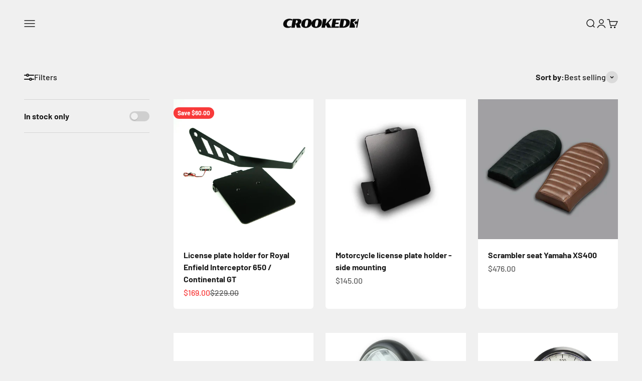

--- FILE ---
content_type: text/html; charset=utf-8
request_url: https://crookedmotorcycles.com/en-int/collections/yamaha-xs400-series-2
body_size: 63964
content:
<!doctype html>

<html lang="en" dir="ltr">
  <head>
    <meta charset="utf-8">
    <meta name="viewport" content="width=device-width, initial-scale=1.0, height=device-height, minimum-scale=1.0, maximum-scale=1.0">
    <meta name="theme-color" content="#f0f0f0">
    <meta name="description" content="„Entdecke CROOKED Motorcycles – Handgefertigte Custom Bikes, konfigurierbar nach deinen Vorstellungen. Jetzt starten.“">



    <title>Yamaha XS400 SERIES</title>


    <link rel="canonical" href="https://crookedmotorcycles.com/en-int/collections/yamaha-xs400-series-2"><link rel="shortcut icon" href="//crookedmotorcycles.com/cdn/shop/files/CROOKED_C_Symbol-04_a2d89153-58ac-4241-90ac-a23b2b65f4bc.png?v=1706868356&width=96">
      <link rel="apple-touch-icon" href="//crookedmotorcycles.com/cdn/shop/files/CROOKED_C_Symbol-04_a2d89153-58ac-4241-90ac-a23b2b65f4bc.png?v=1706868356&width=180"><link rel="preconnect" href="https://cdn.shopify.com">
    <link rel="preconnect" href="https://fonts.shopifycdn.com" crossorigin>
    <link rel="dns-prefetch" href="https://productreviews.shopifycdn.com"><link rel="preload" href="//crookedmotorcycles.com/cdn/fonts/barlow/barlow_n7.691d1d11f150e857dcbc1c10ef03d825bc378d81.woff2" as="font" type="font/woff2" crossorigin><link rel="preload" href="//crookedmotorcycles.com/cdn/fonts/barlow/barlow_n5.a193a1990790eba0cc5cca569d23799830e90f07.woff2" as="font" type="font/woff2" crossorigin><meta property="og:type" content="website">
  <meta property="og:title" content="Yamaha XS400 SERIES"><meta property="og:image" content="http://crookedmotorcycles.com/cdn/shop/collections/DSC4643.jpg?v=1642632630&width=2048">
  <meta property="og:image:secure_url" content="https://crookedmotorcycles.com/cdn/shop/collections/DSC4643.jpg?v=1642632630&width=2048">
  <meta property="og:image:width" content="3000">
  <meta property="og:image:height" content="1688"><meta property="og:url" content="https://crookedmotorcycles.com/en-int/collections/yamaha-xs400-series-2">
<meta property="og:site_name" content="Crooked GmbH"><meta name="twitter:card" content="summary"><meta name="twitter:title" content="Yamaha XS400 SERIES">
  <meta name="twitter:description" content=""><meta name="twitter:image" content="https://crookedmotorcycles.com/cdn/shop/collections/DSC4643.jpg?crop=center&height=1200&v=1642632630&width=1200">
  <meta name="twitter:image:alt" content="Yamaha XS400 Scrambler "><script async crossorigin fetchpriority="high" src="/cdn/shopifycloud/importmap-polyfill/es-modules-shim.2.4.0.js"></script>
<script type="application/ld+json">
  {
    "@context": "https://schema.org",
    "@type": "BreadcrumbList",
    "itemListElement": [{
        "@type": "ListItem",
        "position": 1,
        "name": "Home",
        "item": "https://crookedmotorcycles.com"
      },{
            "@type": "ListItem",
            "position": 2,
            "name": "Yamaha XS400 SERIES",
            "item": "https://crookedmotorcycles.com/en-int/collections/yamaha-xs400-series-2"
          }]
  }
</script><style>/* Typography (heading) */
  @font-face {
  font-family: Barlow;
  font-weight: 700;
  font-style: normal;
  font-display: fallback;
  src: url("//crookedmotorcycles.com/cdn/fonts/barlow/barlow_n7.691d1d11f150e857dcbc1c10ef03d825bc378d81.woff2") format("woff2"),
       url("//crookedmotorcycles.com/cdn/fonts/barlow/barlow_n7.4fdbb1cb7da0e2c2f88492243ffa2b4f91924840.woff") format("woff");
}

@font-face {
  font-family: Barlow;
  font-weight: 700;
  font-style: italic;
  font-display: fallback;
  src: url("//crookedmotorcycles.com/cdn/fonts/barlow/barlow_i7.50e19d6cc2ba5146fa437a5a7443c76d5d730103.woff2") format("woff2"),
       url("//crookedmotorcycles.com/cdn/fonts/barlow/barlow_i7.47e9f98f1b094d912e6fd631cc3fe93d9f40964f.woff") format("woff");
}

/* Typography (body) */
  @font-face {
  font-family: Barlow;
  font-weight: 500;
  font-style: normal;
  font-display: fallback;
  src: url("//crookedmotorcycles.com/cdn/fonts/barlow/barlow_n5.a193a1990790eba0cc5cca569d23799830e90f07.woff2") format("woff2"),
       url("//crookedmotorcycles.com/cdn/fonts/barlow/barlow_n5.ae31c82169b1dc0715609b8cc6a610b917808358.woff") format("woff");
}

@font-face {
  font-family: Barlow;
  font-weight: 500;
  font-style: italic;
  font-display: fallback;
  src: url("//crookedmotorcycles.com/cdn/fonts/barlow/barlow_i5.714d58286997b65cd479af615cfa9bb0a117a573.woff2") format("woff2"),
       url("//crookedmotorcycles.com/cdn/fonts/barlow/barlow_i5.0120f77e6447d3b5df4bbec8ad8c2d029d87fb21.woff") format("woff");
}

@font-face {
  font-family: Barlow;
  font-weight: 700;
  font-style: normal;
  font-display: fallback;
  src: url("//crookedmotorcycles.com/cdn/fonts/barlow/barlow_n7.691d1d11f150e857dcbc1c10ef03d825bc378d81.woff2") format("woff2"),
       url("//crookedmotorcycles.com/cdn/fonts/barlow/barlow_n7.4fdbb1cb7da0e2c2f88492243ffa2b4f91924840.woff") format("woff");
}

@font-face {
  font-family: Barlow;
  font-weight: 700;
  font-style: italic;
  font-display: fallback;
  src: url("//crookedmotorcycles.com/cdn/fonts/barlow/barlow_i7.50e19d6cc2ba5146fa437a5a7443c76d5d730103.woff2") format("woff2"),
       url("//crookedmotorcycles.com/cdn/fonts/barlow/barlow_i7.47e9f98f1b094d912e6fd631cc3fe93d9f40964f.woff") format("woff");
}

:root {
    /**
     * ---------------------------------------------------------------------
     * SPACING VARIABLES
     *
     * We are using a spacing inspired from frameworks like Tailwind CSS.
     * ---------------------------------------------------------------------
     */
    --spacing-0-5: 0.125rem; /* 2px */
    --spacing-1: 0.25rem; /* 4px */
    --spacing-1-5: 0.375rem; /* 6px */
    --spacing-2: 0.5rem; /* 8px */
    --spacing-2-5: 0.625rem; /* 10px */
    --spacing-3: 0.75rem; /* 12px */
    --spacing-3-5: 0.875rem; /* 14px */
    --spacing-4: 1rem; /* 16px */
    --spacing-4-5: 1.125rem; /* 18px */
    --spacing-5: 1.25rem; /* 20px */
    --spacing-5-5: 1.375rem; /* 22px */
    --spacing-6: 1.5rem; /* 24px */
    --spacing-6-5: 1.625rem; /* 26px */
    --spacing-7: 1.75rem; /* 28px */
    --spacing-7-5: 1.875rem; /* 30px */
    --spacing-8: 2rem; /* 32px */
    --spacing-8-5: 2.125rem; /* 34px */
    --spacing-9: 2.25rem; /* 36px */
    --spacing-9-5: 2.375rem; /* 38px */
    --spacing-10: 2.5rem; /* 40px */
    --spacing-11: 2.75rem; /* 44px */
    --spacing-12: 3rem; /* 48px */
    --spacing-14: 3.5rem; /* 56px */
    --spacing-16: 4rem; /* 64px */
    --spacing-18: 4.5rem; /* 72px */
    --spacing-20: 5rem; /* 80px */
    --spacing-24: 6rem; /* 96px */
    --spacing-28: 7rem; /* 112px */
    --spacing-32: 8rem; /* 128px */
    --spacing-36: 9rem; /* 144px */
    --spacing-40: 10rem; /* 160px */
    --spacing-44: 11rem; /* 176px */
    --spacing-48: 12rem; /* 192px */
    --spacing-52: 13rem; /* 208px */
    --spacing-56: 14rem; /* 224px */
    --spacing-60: 15rem; /* 240px */
    --spacing-64: 16rem; /* 256px */
    --spacing-72: 18rem; /* 288px */
    --spacing-80: 20rem; /* 320px */
    --spacing-96: 24rem; /* 384px */

    /* Container */
    --container-max-width: 1700px;
    --container-narrow-max-width: 1450px;
    --container-gutter: var(--spacing-5);
    --section-outer-spacing-block: var(--spacing-12);
    --section-inner-max-spacing-block: var(--spacing-10);
    --section-inner-spacing-inline: var(--container-gutter);
    --section-stack-spacing-block: var(--spacing-8);

    /* Grid gutter */
    --grid-gutter: var(--spacing-5);

    /* Product list settings */
    --product-list-row-gap: var(--spacing-8);
    --product-list-column-gap: var(--grid-gutter);

    /* Form settings */
    --input-gap: var(--spacing-2);
    --input-height: 2.625rem;
    --input-padding-inline: var(--spacing-4);

    /* Other sizes */
    --sticky-area-height: calc(var(--sticky-announcement-bar-enabled, 0) * var(--announcement-bar-height, 0px) + var(--sticky-header-enabled, 0) * var(--header-height, 0px));

    /* RTL support */
    --transform-logical-flip: 1;
    --transform-origin-start: left;
    --transform-origin-end: right;

    /**
     * ---------------------------------------------------------------------
     * TYPOGRAPHY
     * ---------------------------------------------------------------------
     */

    /* Font properties */
    --heading-font-family: Barlow, sans-serif;
    --heading-font-weight: 700;
    --heading-font-style: normal;
    --heading-text-transform: normal;
    --heading-letter-spacing: -0.02em;
    --text-font-family: Barlow, sans-serif;
    --text-font-weight: 500;
    --text-font-style: normal;
    --text-letter-spacing: 0.0em;

    /* Font sizes */
    --text-h0: 3rem;
    --text-h1: 2.5rem;
    --text-h2: 2rem;
    --text-h3: 1.5rem;
    --text-h4: 1.375rem;
    --text-h5: 1.125rem;
    --text-h6: 1rem;
    --text-xs: 0.6875rem;
    --text-sm: 0.75rem;
    --text-base: 0.875rem;
    --text-lg: 1.125rem;

    /**
     * ---------------------------------------------------------------------
     * COLORS
     * ---------------------------------------------------------------------
     */

    /* Color settings */--accent: 26 26 26;
    --text-primary: 26 26 26;
    --background-primary: 240 240 240;
    --dialog-background: 255 255 255;
    --border-color: var(--text-color, var(--text-primary)) / 0.12;

    /* Button colors */
    --button-background-primary: 26 26 26;
    --button-text-primary: 255 255 255;
    --button-background-secondary: 240 196 23;
    --button-text-secondary: 26 26 26;

    /* Status colors */
    --success-background: 224 244 232;
    --success-text: 0 163 65;
    --warning-background: 255 246 233;
    --warning-text: 255 183 74;
    --error-background: 254 231 231;
    --error-text: 248 58 58;

    /* Product colors */
    --on-sale-text: 248 58 58;
    --on-sale-badge-background: 248 58 58;
    --on-sale-badge-text: 255 255 255;
    --sold-out-badge-background: 0 0 0;
    --sold-out-badge-text: 255 255 255;
    --primary-badge-background: 128 60 238;
    --primary-badge-text: 255 255 255;
    --star-color: 255 183 74;
    --product-card-background: 255 255 255;
    --product-card-text: 26 26 26;

    /* Header colors */
    --header-background: 240 240 240;
    --header-text: 26 26 26;

    /* Footer colors */
    --footer-background: 255 255 255;
    --footer-text: 26 26 26;

    /* Rounded variables (used for border radius) */
    --rounded-xs: 0.25rem;
    --rounded-sm: 0.375rem;
    --rounded: 0.75rem;
    --rounded-lg: 1.5rem;
    --rounded-full: 9999px;

    --rounded-button: 3.75rem;
    --rounded-input: 0.5rem;

    /* Box shadow */
    --shadow-sm: 0 2px 8px rgb(var(--text-primary) / 0.1);
    --shadow: 0 5px 15px rgb(var(--text-primary) / 0.1);
    --shadow-md: 0 5px 30px rgb(var(--text-primary) / 0.1);
    --shadow-block: 0px 18px 50px rgb(var(--text-primary) / 0.1);

    /**
     * ---------------------------------------------------------------------
     * OTHER
     * ---------------------------------------------------------------------
     */

    --stagger-products-reveal-opacity: 0;
    --cursor-close-svg-url: url(//crookedmotorcycles.com/cdn/shop/t/8/assets/cursor-close.svg?v=147174565022153725511732116492);
    --cursor-zoom-in-svg-url: url(//crookedmotorcycles.com/cdn/shop/t/8/assets/cursor-zoom-in.svg?v=154953035094101115921732116492);
    --cursor-zoom-out-svg-url: url(//crookedmotorcycles.com/cdn/shop/t/8/assets/cursor-zoom-out.svg?v=16155520337305705181732116492);
    --checkmark-svg-url: url(//crookedmotorcycles.com/cdn/shop/t/8/assets/checkmark.svg?v=77552481021870063511732116492);
  }

  [dir="rtl"]:root {
    /* RTL support */
    --transform-logical-flip: -1;
    --transform-origin-start: right;
    --transform-origin-end: left;
  }

  @media screen and (min-width: 700px) {
    :root {
      /* Typography (font size) */
      --text-h0: 4rem;
      --text-h1: 3rem;
      --text-h2: 2.5rem;
      --text-h3: 2rem;
      --text-h4: 1.625rem;
      --text-h5: 1.25rem;
      --text-h6: 1.125rem;

      --text-xs: 0.75rem;
      --text-sm: 0.875rem;
      --text-base: 1.0rem;
      --text-lg: 1.25rem;

      /* Spacing */
      --container-gutter: 2rem;
      --section-outer-spacing-block: var(--spacing-16);
      --section-inner-max-spacing-block: var(--spacing-12);
      --section-inner-spacing-inline: var(--spacing-12);
      --section-stack-spacing-block: var(--spacing-12);

      /* Grid gutter */
      --grid-gutter: var(--spacing-6);

      /* Product list settings */
      --product-list-row-gap: var(--spacing-12);

      /* Form settings */
      --input-gap: 1rem;
      --input-height: 3.125rem;
      --input-padding-inline: var(--spacing-5);
    }
  }

  @media screen and (min-width: 1000px) {
    :root {
      /* Spacing settings */
      --container-gutter: var(--spacing-12);
      --section-outer-spacing-block: var(--spacing-18);
      --section-inner-max-spacing-block: var(--spacing-16);
      --section-inner-spacing-inline: var(--spacing-16);
      --section-stack-spacing-block: var(--spacing-12);
    }
  }

  @media screen and (min-width: 1150px) {
    :root {
      /* Spacing settings */
      --container-gutter: var(--spacing-12);
      --section-outer-spacing-block: var(--spacing-20);
      --section-inner-max-spacing-block: var(--spacing-16);
      --section-inner-spacing-inline: var(--spacing-16);
      --section-stack-spacing-block: var(--spacing-12);
    }
  }

  @media screen and (min-width: 1400px) {
    :root {
      /* Typography (font size) */
      --text-h0: 5rem;
      --text-h1: 3.75rem;
      --text-h2: 3rem;
      --text-h3: 2.25rem;
      --text-h4: 2rem;
      --text-h5: 1.5rem;
      --text-h6: 1.25rem;

      --section-outer-spacing-block: var(--spacing-24);
      --section-inner-max-spacing-block: var(--spacing-18);
      --section-inner-spacing-inline: var(--spacing-18);
    }
  }

  @media screen and (min-width: 1600px) {
    :root {
      --section-outer-spacing-block: var(--spacing-24);
      --section-inner-max-spacing-block: var(--spacing-20);
      --section-inner-spacing-inline: var(--spacing-20);
    }
  }

  /**
   * ---------------------------------------------------------------------
   * LIQUID DEPENDANT CSS
   *
   * Our main CSS is Liquid free, but some very specific features depend on
   * theme settings, so we have them here
   * ---------------------------------------------------------------------
   */@media screen and (pointer: fine) {
        .button:not([disabled]):hover, .btn:not([disabled]):hover, .shopify-payment-button__button--unbranded:not([disabled]):hover {
          --button-background-opacity: 0.85;
        }

        .button--subdued:not([disabled]):hover {
          --button-background: var(--text-color) / .05 !important;
        }
      }</style><script>
  // This allows to expose several variables to the global scope, to be used in scripts
  window.themeVariables = {
    settings: {
      showPageTransition: null,
      staggerProductsApparition: true,
      reduceDrawerAnimation: false,
      reduceMenuAnimation: false,
      headingApparition: "split_fade",
      pageType: "collection",
      moneyFormat: "${{amount}}",
      moneyWithCurrencyFormat: "${{amount}} USD",
      currencyCodeEnabled: false,
      cartType: "drawer",
      showDiscount: true,
      discountMode: "saving",
      pageBackground: "#f0f0f0",
      textColor: "#1a1a1a"
    },

    strings: {
      accessibilityClose: "Close",
      accessibilityNext: "Next",
      accessibilityPrevious: "Previous",
      closeGallery: "Close gallery",
      zoomGallery: "Zoom",
      errorGallery: "Image cannot be loaded",
      searchNoResults: "No results could be found.",
      addOrderNote: "Add order note",
      editOrderNote: "Edit order note",
      shippingEstimatorNoResults: "Sorry, we do not ship to your address.",
      shippingEstimatorOneResult: "There is one shipping rate for your address:",
      shippingEstimatorMultipleResults: "There are several shipping rates for your address:",
      shippingEstimatorError: "One or more error occurred while retrieving shipping rates:"
    },

    breakpoints: {
      'sm': 'screen and (min-width: 700px)',
      'md': 'screen and (min-width: 1000px)',
      'lg': 'screen and (min-width: 1150px)',
      'xl': 'screen and (min-width: 1400px)',

      'sm-max': 'screen and (max-width: 699px)',
      'md-max': 'screen and (max-width: 999px)',
      'lg-max': 'screen and (max-width: 1149px)',
      'xl-max': 'screen and (max-width: 1399px)'
    }
  };

  // For detecting native share
  document.documentElement.classList.add(`native-share--${navigator.share ? 'enabled' : 'disabled'}`);</script><script>
      if (!(HTMLScriptElement.supports && HTMLScriptElement.supports('importmap'))) {
        const importMapPolyfill = document.createElement('script');
        importMapPolyfill.async = true;
        importMapPolyfill.src = "//crookedmotorcycles.com/cdn/shop/t/8/assets/es-module-shims.min.js?v=140375185335194536761732116478";

        document.head.appendChild(importMapPolyfill);
      }
    </script>

    <script type="importmap">{
        "imports": {
          "vendor": "//crookedmotorcycles.com/cdn/shop/t/8/assets/vendor.min.js?v=87984156289740595151732116478",
          "theme": "//crookedmotorcycles.com/cdn/shop/t/8/assets/theme.js?v=46263768749489231761732116478",
          "photoswipe": "//crookedmotorcycles.com/cdn/shop/t/8/assets/photoswipe.min.js?v=13374349288281597431732116478"
        }
      }
    </script>

    <script type="module" src="//crookedmotorcycles.com/cdn/shop/t/8/assets/vendor.min.js?v=87984156289740595151732116478"></script>
    <script type="module" src="//crookedmotorcycles.com/cdn/shop/t/8/assets/theme.js?v=46263768749489231761732116478"></script>

    <script>window.performance && window.performance.mark && window.performance.mark('shopify.content_for_header.start');</script><meta name="google-site-verification" content="inzBl2rgd0fffM4c0PI8Ui3QGcD8mWv3iH5_Ei4QaFM">
<meta id="shopify-digital-wallet" name="shopify-digital-wallet" content="/61378461928/digital_wallets/dialog">
<meta name="shopify-checkout-api-token" content="26a04394fc8a5f48e3b6ec952552c31c">
<meta id="in-context-paypal-metadata" data-shop-id="61378461928" data-venmo-supported="false" data-environment="production" data-locale="en_US" data-paypal-v4="true" data-currency="USD">
<link rel="alternate" type="application/atom+xml" title="Feed" href="/en-int/collections/yamaha-xs400-series-2.atom" />
<link rel="next" href="/en-int/collections/yamaha-xs400-series-2?page=2">
<link rel="alternate" hreflang="x-default" href="https://crookedmotorcycles.com/collections/yamaha-xs400-series-2">
<link rel="alternate" hreflang="en" href="https://crookedmotorcycles.com/en/collections/yamaha-xs400-series-2">
<link rel="alternate" hreflang="en-AC" href="https://crookedmotorcycles.com/en-int/collections/yamaha-xs400-series-2">
<link rel="alternate" hreflang="de-AC" href="https://crookedmotorcycles.com/de-int/collections/yamaha-xs400-series-2">
<link rel="alternate" hreflang="en-AD" href="https://crookedmotorcycles.com/en-int/collections/yamaha-xs400-series-2">
<link rel="alternate" hreflang="de-AD" href="https://crookedmotorcycles.com/de-int/collections/yamaha-xs400-series-2">
<link rel="alternate" hreflang="en-AE" href="https://crookedmotorcycles.com/en-int/collections/yamaha-xs400-series-2">
<link rel="alternate" hreflang="de-AE" href="https://crookedmotorcycles.com/de-int/collections/yamaha-xs400-series-2">
<link rel="alternate" hreflang="en-AF" href="https://crookedmotorcycles.com/en-int/collections/yamaha-xs400-series-2">
<link rel="alternate" hreflang="de-AF" href="https://crookedmotorcycles.com/de-int/collections/yamaha-xs400-series-2">
<link rel="alternate" hreflang="en-AG" href="https://crookedmotorcycles.com/en-int/collections/yamaha-xs400-series-2">
<link rel="alternate" hreflang="de-AG" href="https://crookedmotorcycles.com/de-int/collections/yamaha-xs400-series-2">
<link rel="alternate" hreflang="en-AI" href="https://crookedmotorcycles.com/en-int/collections/yamaha-xs400-series-2">
<link rel="alternate" hreflang="de-AI" href="https://crookedmotorcycles.com/de-int/collections/yamaha-xs400-series-2">
<link rel="alternate" hreflang="en-AL" href="https://crookedmotorcycles.com/en-int/collections/yamaha-xs400-series-2">
<link rel="alternate" hreflang="de-AL" href="https://crookedmotorcycles.com/de-int/collections/yamaha-xs400-series-2">
<link rel="alternate" hreflang="en-AM" href="https://crookedmotorcycles.com/en-int/collections/yamaha-xs400-series-2">
<link rel="alternate" hreflang="de-AM" href="https://crookedmotorcycles.com/de-int/collections/yamaha-xs400-series-2">
<link rel="alternate" hreflang="en-AO" href="https://crookedmotorcycles.com/en-int/collections/yamaha-xs400-series-2">
<link rel="alternate" hreflang="de-AO" href="https://crookedmotorcycles.com/de-int/collections/yamaha-xs400-series-2">
<link rel="alternate" hreflang="en-AR" href="https://crookedmotorcycles.com/en-int/collections/yamaha-xs400-series-2">
<link rel="alternate" hreflang="de-AR" href="https://crookedmotorcycles.com/de-int/collections/yamaha-xs400-series-2">
<link rel="alternate" hreflang="en-AT" href="https://crookedmotorcycles.com/en-int/collections/yamaha-xs400-series-2">
<link rel="alternate" hreflang="de-AT" href="https://crookedmotorcycles.com/de-int/collections/yamaha-xs400-series-2">
<link rel="alternate" hreflang="en-AU" href="https://crookedmotorcycles.com/en-int/collections/yamaha-xs400-series-2">
<link rel="alternate" hreflang="de-AU" href="https://crookedmotorcycles.com/de-int/collections/yamaha-xs400-series-2">
<link rel="alternate" hreflang="en-AW" href="https://crookedmotorcycles.com/en-int/collections/yamaha-xs400-series-2">
<link rel="alternate" hreflang="de-AW" href="https://crookedmotorcycles.com/de-int/collections/yamaha-xs400-series-2">
<link rel="alternate" hreflang="en-AX" href="https://crookedmotorcycles.com/en-int/collections/yamaha-xs400-series-2">
<link rel="alternate" hreflang="de-AX" href="https://crookedmotorcycles.com/de-int/collections/yamaha-xs400-series-2">
<link rel="alternate" hreflang="en-AZ" href="https://crookedmotorcycles.com/en-int/collections/yamaha-xs400-series-2">
<link rel="alternate" hreflang="de-AZ" href="https://crookedmotorcycles.com/de-int/collections/yamaha-xs400-series-2">
<link rel="alternate" hreflang="en-BA" href="https://crookedmotorcycles.com/en-int/collections/yamaha-xs400-series-2">
<link rel="alternate" hreflang="de-BA" href="https://crookedmotorcycles.com/de-int/collections/yamaha-xs400-series-2">
<link rel="alternate" hreflang="en-BB" href="https://crookedmotorcycles.com/en-int/collections/yamaha-xs400-series-2">
<link rel="alternate" hreflang="de-BB" href="https://crookedmotorcycles.com/de-int/collections/yamaha-xs400-series-2">
<link rel="alternate" hreflang="en-BD" href="https://crookedmotorcycles.com/en-int/collections/yamaha-xs400-series-2">
<link rel="alternate" hreflang="de-BD" href="https://crookedmotorcycles.com/de-int/collections/yamaha-xs400-series-2">
<link rel="alternate" hreflang="en-BE" href="https://crookedmotorcycles.com/en-int/collections/yamaha-xs400-series-2">
<link rel="alternate" hreflang="de-BE" href="https://crookedmotorcycles.com/de-int/collections/yamaha-xs400-series-2">
<link rel="alternate" hreflang="en-BF" href="https://crookedmotorcycles.com/en-int/collections/yamaha-xs400-series-2">
<link rel="alternate" hreflang="de-BF" href="https://crookedmotorcycles.com/de-int/collections/yamaha-xs400-series-2">
<link rel="alternate" hreflang="en-BG" href="https://crookedmotorcycles.com/en-int/collections/yamaha-xs400-series-2">
<link rel="alternate" hreflang="de-BG" href="https://crookedmotorcycles.com/de-int/collections/yamaha-xs400-series-2">
<link rel="alternate" hreflang="en-BH" href="https://crookedmotorcycles.com/en-int/collections/yamaha-xs400-series-2">
<link rel="alternate" hreflang="de-BH" href="https://crookedmotorcycles.com/de-int/collections/yamaha-xs400-series-2">
<link rel="alternate" hreflang="en-BI" href="https://crookedmotorcycles.com/en-int/collections/yamaha-xs400-series-2">
<link rel="alternate" hreflang="de-BI" href="https://crookedmotorcycles.com/de-int/collections/yamaha-xs400-series-2">
<link rel="alternate" hreflang="en-BJ" href="https://crookedmotorcycles.com/en-int/collections/yamaha-xs400-series-2">
<link rel="alternate" hreflang="de-BJ" href="https://crookedmotorcycles.com/de-int/collections/yamaha-xs400-series-2">
<link rel="alternate" hreflang="en-BL" href="https://crookedmotorcycles.com/en-int/collections/yamaha-xs400-series-2">
<link rel="alternate" hreflang="de-BL" href="https://crookedmotorcycles.com/de-int/collections/yamaha-xs400-series-2">
<link rel="alternate" hreflang="en-BM" href="https://crookedmotorcycles.com/en-int/collections/yamaha-xs400-series-2">
<link rel="alternate" hreflang="de-BM" href="https://crookedmotorcycles.com/de-int/collections/yamaha-xs400-series-2">
<link rel="alternate" hreflang="en-BN" href="https://crookedmotorcycles.com/en-int/collections/yamaha-xs400-series-2">
<link rel="alternate" hreflang="de-BN" href="https://crookedmotorcycles.com/de-int/collections/yamaha-xs400-series-2">
<link rel="alternate" hreflang="en-BO" href="https://crookedmotorcycles.com/en-int/collections/yamaha-xs400-series-2">
<link rel="alternate" hreflang="de-BO" href="https://crookedmotorcycles.com/de-int/collections/yamaha-xs400-series-2">
<link rel="alternate" hreflang="en-BQ" href="https://crookedmotorcycles.com/en-int/collections/yamaha-xs400-series-2">
<link rel="alternate" hreflang="de-BQ" href="https://crookedmotorcycles.com/de-int/collections/yamaha-xs400-series-2">
<link rel="alternate" hreflang="en-BR" href="https://crookedmotorcycles.com/en-int/collections/yamaha-xs400-series-2">
<link rel="alternate" hreflang="de-BR" href="https://crookedmotorcycles.com/de-int/collections/yamaha-xs400-series-2">
<link rel="alternate" hreflang="en-BS" href="https://crookedmotorcycles.com/en-int/collections/yamaha-xs400-series-2">
<link rel="alternate" hreflang="de-BS" href="https://crookedmotorcycles.com/de-int/collections/yamaha-xs400-series-2">
<link rel="alternate" hreflang="en-BT" href="https://crookedmotorcycles.com/en-int/collections/yamaha-xs400-series-2">
<link rel="alternate" hreflang="de-BT" href="https://crookedmotorcycles.com/de-int/collections/yamaha-xs400-series-2">
<link rel="alternate" hreflang="en-BW" href="https://crookedmotorcycles.com/en-int/collections/yamaha-xs400-series-2">
<link rel="alternate" hreflang="de-BW" href="https://crookedmotorcycles.com/de-int/collections/yamaha-xs400-series-2">
<link rel="alternate" hreflang="en-BY" href="https://crookedmotorcycles.com/en-int/collections/yamaha-xs400-series-2">
<link rel="alternate" hreflang="de-BY" href="https://crookedmotorcycles.com/de-int/collections/yamaha-xs400-series-2">
<link rel="alternate" hreflang="en-BZ" href="https://crookedmotorcycles.com/en-int/collections/yamaha-xs400-series-2">
<link rel="alternate" hreflang="de-BZ" href="https://crookedmotorcycles.com/de-int/collections/yamaha-xs400-series-2">
<link rel="alternate" hreflang="en-CA" href="https://crookedmotorcycles.com/en-int/collections/yamaha-xs400-series-2">
<link rel="alternate" hreflang="de-CA" href="https://crookedmotorcycles.com/de-int/collections/yamaha-xs400-series-2">
<link rel="alternate" hreflang="en-CC" href="https://crookedmotorcycles.com/en-int/collections/yamaha-xs400-series-2">
<link rel="alternate" hreflang="de-CC" href="https://crookedmotorcycles.com/de-int/collections/yamaha-xs400-series-2">
<link rel="alternate" hreflang="en-CD" href="https://crookedmotorcycles.com/en-int/collections/yamaha-xs400-series-2">
<link rel="alternate" hreflang="de-CD" href="https://crookedmotorcycles.com/de-int/collections/yamaha-xs400-series-2">
<link rel="alternate" hreflang="en-CF" href="https://crookedmotorcycles.com/en-int/collections/yamaha-xs400-series-2">
<link rel="alternate" hreflang="de-CF" href="https://crookedmotorcycles.com/de-int/collections/yamaha-xs400-series-2">
<link rel="alternate" hreflang="en-CG" href="https://crookedmotorcycles.com/en-int/collections/yamaha-xs400-series-2">
<link rel="alternate" hreflang="de-CG" href="https://crookedmotorcycles.com/de-int/collections/yamaha-xs400-series-2">
<link rel="alternate" hreflang="en-CH" href="https://crookedmotorcycles.com/en-int/collections/yamaha-xs400-series-2">
<link rel="alternate" hreflang="de-CH" href="https://crookedmotorcycles.com/de-int/collections/yamaha-xs400-series-2">
<link rel="alternate" hreflang="en-CI" href="https://crookedmotorcycles.com/en-int/collections/yamaha-xs400-series-2">
<link rel="alternate" hreflang="de-CI" href="https://crookedmotorcycles.com/de-int/collections/yamaha-xs400-series-2">
<link rel="alternate" hreflang="en-CK" href="https://crookedmotorcycles.com/en-int/collections/yamaha-xs400-series-2">
<link rel="alternate" hreflang="de-CK" href="https://crookedmotorcycles.com/de-int/collections/yamaha-xs400-series-2">
<link rel="alternate" hreflang="en-CL" href="https://crookedmotorcycles.com/en-int/collections/yamaha-xs400-series-2">
<link rel="alternate" hreflang="de-CL" href="https://crookedmotorcycles.com/de-int/collections/yamaha-xs400-series-2">
<link rel="alternate" hreflang="en-CM" href="https://crookedmotorcycles.com/en-int/collections/yamaha-xs400-series-2">
<link rel="alternate" hreflang="de-CM" href="https://crookedmotorcycles.com/de-int/collections/yamaha-xs400-series-2">
<link rel="alternate" hreflang="en-CN" href="https://crookedmotorcycles.com/en-int/collections/yamaha-xs400-series-2">
<link rel="alternate" hreflang="de-CN" href="https://crookedmotorcycles.com/de-int/collections/yamaha-xs400-series-2">
<link rel="alternate" hreflang="en-CO" href="https://crookedmotorcycles.com/en-int/collections/yamaha-xs400-series-2">
<link rel="alternate" hreflang="de-CO" href="https://crookedmotorcycles.com/de-int/collections/yamaha-xs400-series-2">
<link rel="alternate" hreflang="en-CR" href="https://crookedmotorcycles.com/en-int/collections/yamaha-xs400-series-2">
<link rel="alternate" hreflang="de-CR" href="https://crookedmotorcycles.com/de-int/collections/yamaha-xs400-series-2">
<link rel="alternate" hreflang="en-CV" href="https://crookedmotorcycles.com/en-int/collections/yamaha-xs400-series-2">
<link rel="alternate" hreflang="de-CV" href="https://crookedmotorcycles.com/de-int/collections/yamaha-xs400-series-2">
<link rel="alternate" hreflang="en-CW" href="https://crookedmotorcycles.com/en-int/collections/yamaha-xs400-series-2">
<link rel="alternate" hreflang="de-CW" href="https://crookedmotorcycles.com/de-int/collections/yamaha-xs400-series-2">
<link rel="alternate" hreflang="en-CX" href="https://crookedmotorcycles.com/en-int/collections/yamaha-xs400-series-2">
<link rel="alternate" hreflang="de-CX" href="https://crookedmotorcycles.com/de-int/collections/yamaha-xs400-series-2">
<link rel="alternate" hreflang="en-CY" href="https://crookedmotorcycles.com/en-int/collections/yamaha-xs400-series-2">
<link rel="alternate" hreflang="de-CY" href="https://crookedmotorcycles.com/de-int/collections/yamaha-xs400-series-2">
<link rel="alternate" hreflang="en-CZ" href="https://crookedmotorcycles.com/en-int/collections/yamaha-xs400-series-2">
<link rel="alternate" hreflang="de-CZ" href="https://crookedmotorcycles.com/de-int/collections/yamaha-xs400-series-2">
<link rel="alternate" hreflang="en-DJ" href="https://crookedmotorcycles.com/en-int/collections/yamaha-xs400-series-2">
<link rel="alternate" hreflang="de-DJ" href="https://crookedmotorcycles.com/de-int/collections/yamaha-xs400-series-2">
<link rel="alternate" hreflang="en-DK" href="https://crookedmotorcycles.com/en-int/collections/yamaha-xs400-series-2">
<link rel="alternate" hreflang="de-DK" href="https://crookedmotorcycles.com/de-int/collections/yamaha-xs400-series-2">
<link rel="alternate" hreflang="en-DM" href="https://crookedmotorcycles.com/en-int/collections/yamaha-xs400-series-2">
<link rel="alternate" hreflang="de-DM" href="https://crookedmotorcycles.com/de-int/collections/yamaha-xs400-series-2">
<link rel="alternate" hreflang="en-DO" href="https://crookedmotorcycles.com/en-int/collections/yamaha-xs400-series-2">
<link rel="alternate" hreflang="de-DO" href="https://crookedmotorcycles.com/de-int/collections/yamaha-xs400-series-2">
<link rel="alternate" hreflang="en-DZ" href="https://crookedmotorcycles.com/en-int/collections/yamaha-xs400-series-2">
<link rel="alternate" hreflang="de-DZ" href="https://crookedmotorcycles.com/de-int/collections/yamaha-xs400-series-2">
<link rel="alternate" hreflang="en-EC" href="https://crookedmotorcycles.com/en-int/collections/yamaha-xs400-series-2">
<link rel="alternate" hreflang="de-EC" href="https://crookedmotorcycles.com/de-int/collections/yamaha-xs400-series-2">
<link rel="alternate" hreflang="en-EE" href="https://crookedmotorcycles.com/en-int/collections/yamaha-xs400-series-2">
<link rel="alternate" hreflang="de-EE" href="https://crookedmotorcycles.com/de-int/collections/yamaha-xs400-series-2">
<link rel="alternate" hreflang="en-EG" href="https://crookedmotorcycles.com/en-int/collections/yamaha-xs400-series-2">
<link rel="alternate" hreflang="de-EG" href="https://crookedmotorcycles.com/de-int/collections/yamaha-xs400-series-2">
<link rel="alternate" hreflang="en-EH" href="https://crookedmotorcycles.com/en-int/collections/yamaha-xs400-series-2">
<link rel="alternate" hreflang="de-EH" href="https://crookedmotorcycles.com/de-int/collections/yamaha-xs400-series-2">
<link rel="alternate" hreflang="en-ER" href="https://crookedmotorcycles.com/en-int/collections/yamaha-xs400-series-2">
<link rel="alternate" hreflang="de-ER" href="https://crookedmotorcycles.com/de-int/collections/yamaha-xs400-series-2">
<link rel="alternate" hreflang="en-ES" href="https://crookedmotorcycles.com/en-int/collections/yamaha-xs400-series-2">
<link rel="alternate" hreflang="de-ES" href="https://crookedmotorcycles.com/de-int/collections/yamaha-xs400-series-2">
<link rel="alternate" hreflang="en-ET" href="https://crookedmotorcycles.com/en-int/collections/yamaha-xs400-series-2">
<link rel="alternate" hreflang="de-ET" href="https://crookedmotorcycles.com/de-int/collections/yamaha-xs400-series-2">
<link rel="alternate" hreflang="en-FI" href="https://crookedmotorcycles.com/en-int/collections/yamaha-xs400-series-2">
<link rel="alternate" hreflang="de-FI" href="https://crookedmotorcycles.com/de-int/collections/yamaha-xs400-series-2">
<link rel="alternate" hreflang="en-FJ" href="https://crookedmotorcycles.com/en-int/collections/yamaha-xs400-series-2">
<link rel="alternate" hreflang="de-FJ" href="https://crookedmotorcycles.com/de-int/collections/yamaha-xs400-series-2">
<link rel="alternate" hreflang="en-FK" href="https://crookedmotorcycles.com/en-int/collections/yamaha-xs400-series-2">
<link rel="alternate" hreflang="de-FK" href="https://crookedmotorcycles.com/de-int/collections/yamaha-xs400-series-2">
<link rel="alternate" hreflang="en-FO" href="https://crookedmotorcycles.com/en-int/collections/yamaha-xs400-series-2">
<link rel="alternate" hreflang="de-FO" href="https://crookedmotorcycles.com/de-int/collections/yamaha-xs400-series-2">
<link rel="alternate" hreflang="en-FR" href="https://crookedmotorcycles.com/en-int/collections/yamaha-xs400-series-2">
<link rel="alternate" hreflang="de-FR" href="https://crookedmotorcycles.com/de-int/collections/yamaha-xs400-series-2">
<link rel="alternate" hreflang="en-GA" href="https://crookedmotorcycles.com/en-int/collections/yamaha-xs400-series-2">
<link rel="alternate" hreflang="de-GA" href="https://crookedmotorcycles.com/de-int/collections/yamaha-xs400-series-2">
<link rel="alternate" hreflang="en-GB" href="https://crookedmotorcycles.com/en-int/collections/yamaha-xs400-series-2">
<link rel="alternate" hreflang="de-GB" href="https://crookedmotorcycles.com/de-int/collections/yamaha-xs400-series-2">
<link rel="alternate" hreflang="en-GD" href="https://crookedmotorcycles.com/en-int/collections/yamaha-xs400-series-2">
<link rel="alternate" hreflang="de-GD" href="https://crookedmotorcycles.com/de-int/collections/yamaha-xs400-series-2">
<link rel="alternate" hreflang="en-GE" href="https://crookedmotorcycles.com/en-int/collections/yamaha-xs400-series-2">
<link rel="alternate" hreflang="de-GE" href="https://crookedmotorcycles.com/de-int/collections/yamaha-xs400-series-2">
<link rel="alternate" hreflang="en-GF" href="https://crookedmotorcycles.com/en-int/collections/yamaha-xs400-series-2">
<link rel="alternate" hreflang="de-GF" href="https://crookedmotorcycles.com/de-int/collections/yamaha-xs400-series-2">
<link rel="alternate" hreflang="en-GG" href="https://crookedmotorcycles.com/en-int/collections/yamaha-xs400-series-2">
<link rel="alternate" hreflang="de-GG" href="https://crookedmotorcycles.com/de-int/collections/yamaha-xs400-series-2">
<link rel="alternate" hreflang="en-GH" href="https://crookedmotorcycles.com/en-int/collections/yamaha-xs400-series-2">
<link rel="alternate" hreflang="de-GH" href="https://crookedmotorcycles.com/de-int/collections/yamaha-xs400-series-2">
<link rel="alternate" hreflang="en-GI" href="https://crookedmotorcycles.com/en-int/collections/yamaha-xs400-series-2">
<link rel="alternate" hreflang="de-GI" href="https://crookedmotorcycles.com/de-int/collections/yamaha-xs400-series-2">
<link rel="alternate" hreflang="en-GL" href="https://crookedmotorcycles.com/en-int/collections/yamaha-xs400-series-2">
<link rel="alternate" hreflang="de-GL" href="https://crookedmotorcycles.com/de-int/collections/yamaha-xs400-series-2">
<link rel="alternate" hreflang="en-GM" href="https://crookedmotorcycles.com/en-int/collections/yamaha-xs400-series-2">
<link rel="alternate" hreflang="de-GM" href="https://crookedmotorcycles.com/de-int/collections/yamaha-xs400-series-2">
<link rel="alternate" hreflang="en-GN" href="https://crookedmotorcycles.com/en-int/collections/yamaha-xs400-series-2">
<link rel="alternate" hreflang="de-GN" href="https://crookedmotorcycles.com/de-int/collections/yamaha-xs400-series-2">
<link rel="alternate" hreflang="en-GP" href="https://crookedmotorcycles.com/en-int/collections/yamaha-xs400-series-2">
<link rel="alternate" hreflang="de-GP" href="https://crookedmotorcycles.com/de-int/collections/yamaha-xs400-series-2">
<link rel="alternate" hreflang="en-GQ" href="https://crookedmotorcycles.com/en-int/collections/yamaha-xs400-series-2">
<link rel="alternate" hreflang="de-GQ" href="https://crookedmotorcycles.com/de-int/collections/yamaha-xs400-series-2">
<link rel="alternate" hreflang="en-GR" href="https://crookedmotorcycles.com/en-int/collections/yamaha-xs400-series-2">
<link rel="alternate" hreflang="de-GR" href="https://crookedmotorcycles.com/de-int/collections/yamaha-xs400-series-2">
<link rel="alternate" hreflang="en-GS" href="https://crookedmotorcycles.com/en-int/collections/yamaha-xs400-series-2">
<link rel="alternate" hreflang="de-GS" href="https://crookedmotorcycles.com/de-int/collections/yamaha-xs400-series-2">
<link rel="alternate" hreflang="en-GT" href="https://crookedmotorcycles.com/en-int/collections/yamaha-xs400-series-2">
<link rel="alternate" hreflang="de-GT" href="https://crookedmotorcycles.com/de-int/collections/yamaha-xs400-series-2">
<link rel="alternate" hreflang="en-GW" href="https://crookedmotorcycles.com/en-int/collections/yamaha-xs400-series-2">
<link rel="alternate" hreflang="de-GW" href="https://crookedmotorcycles.com/de-int/collections/yamaha-xs400-series-2">
<link rel="alternate" hreflang="en-GY" href="https://crookedmotorcycles.com/en-int/collections/yamaha-xs400-series-2">
<link rel="alternate" hreflang="de-GY" href="https://crookedmotorcycles.com/de-int/collections/yamaha-xs400-series-2">
<link rel="alternate" hreflang="en-HK" href="https://crookedmotorcycles.com/en-int/collections/yamaha-xs400-series-2">
<link rel="alternate" hreflang="de-HK" href="https://crookedmotorcycles.com/de-int/collections/yamaha-xs400-series-2">
<link rel="alternate" hreflang="en-HN" href="https://crookedmotorcycles.com/en-int/collections/yamaha-xs400-series-2">
<link rel="alternate" hreflang="de-HN" href="https://crookedmotorcycles.com/de-int/collections/yamaha-xs400-series-2">
<link rel="alternate" hreflang="en-HR" href="https://crookedmotorcycles.com/en-int/collections/yamaha-xs400-series-2">
<link rel="alternate" hreflang="de-HR" href="https://crookedmotorcycles.com/de-int/collections/yamaha-xs400-series-2">
<link rel="alternate" hreflang="en-HT" href="https://crookedmotorcycles.com/en-int/collections/yamaha-xs400-series-2">
<link rel="alternate" hreflang="de-HT" href="https://crookedmotorcycles.com/de-int/collections/yamaha-xs400-series-2">
<link rel="alternate" hreflang="en-HU" href="https://crookedmotorcycles.com/en-int/collections/yamaha-xs400-series-2">
<link rel="alternate" hreflang="de-HU" href="https://crookedmotorcycles.com/de-int/collections/yamaha-xs400-series-2">
<link rel="alternate" hreflang="en-ID" href="https://crookedmotorcycles.com/en-int/collections/yamaha-xs400-series-2">
<link rel="alternate" hreflang="de-ID" href="https://crookedmotorcycles.com/de-int/collections/yamaha-xs400-series-2">
<link rel="alternate" hreflang="en-IE" href="https://crookedmotorcycles.com/en-int/collections/yamaha-xs400-series-2">
<link rel="alternate" hreflang="de-IE" href="https://crookedmotorcycles.com/de-int/collections/yamaha-xs400-series-2">
<link rel="alternate" hreflang="en-IL" href="https://crookedmotorcycles.com/en-int/collections/yamaha-xs400-series-2">
<link rel="alternate" hreflang="de-IL" href="https://crookedmotorcycles.com/de-int/collections/yamaha-xs400-series-2">
<link rel="alternate" hreflang="en-IM" href="https://crookedmotorcycles.com/en-int/collections/yamaha-xs400-series-2">
<link rel="alternate" hreflang="de-IM" href="https://crookedmotorcycles.com/de-int/collections/yamaha-xs400-series-2">
<link rel="alternate" hreflang="en-IN" href="https://crookedmotorcycles.com/en-int/collections/yamaha-xs400-series-2">
<link rel="alternate" hreflang="de-IN" href="https://crookedmotorcycles.com/de-int/collections/yamaha-xs400-series-2">
<link rel="alternate" hreflang="en-IO" href="https://crookedmotorcycles.com/en-int/collections/yamaha-xs400-series-2">
<link rel="alternate" hreflang="de-IO" href="https://crookedmotorcycles.com/de-int/collections/yamaha-xs400-series-2">
<link rel="alternate" hreflang="en-IQ" href="https://crookedmotorcycles.com/en-int/collections/yamaha-xs400-series-2">
<link rel="alternate" hreflang="de-IQ" href="https://crookedmotorcycles.com/de-int/collections/yamaha-xs400-series-2">
<link rel="alternate" hreflang="en-IS" href="https://crookedmotorcycles.com/en-int/collections/yamaha-xs400-series-2">
<link rel="alternate" hreflang="de-IS" href="https://crookedmotorcycles.com/de-int/collections/yamaha-xs400-series-2">
<link rel="alternate" hreflang="en-IT" href="https://crookedmotorcycles.com/en-int/collections/yamaha-xs400-series-2">
<link rel="alternate" hreflang="de-IT" href="https://crookedmotorcycles.com/de-int/collections/yamaha-xs400-series-2">
<link rel="alternate" hreflang="en-JE" href="https://crookedmotorcycles.com/en-int/collections/yamaha-xs400-series-2">
<link rel="alternate" hreflang="de-JE" href="https://crookedmotorcycles.com/de-int/collections/yamaha-xs400-series-2">
<link rel="alternate" hreflang="en-JM" href="https://crookedmotorcycles.com/en-int/collections/yamaha-xs400-series-2">
<link rel="alternate" hreflang="de-JM" href="https://crookedmotorcycles.com/de-int/collections/yamaha-xs400-series-2">
<link rel="alternate" hreflang="en-JO" href="https://crookedmotorcycles.com/en-int/collections/yamaha-xs400-series-2">
<link rel="alternate" hreflang="de-JO" href="https://crookedmotorcycles.com/de-int/collections/yamaha-xs400-series-2">
<link rel="alternate" hreflang="en-JP" href="https://crookedmotorcycles.com/en-int/collections/yamaha-xs400-series-2">
<link rel="alternate" hreflang="de-JP" href="https://crookedmotorcycles.com/de-int/collections/yamaha-xs400-series-2">
<link rel="alternate" hreflang="en-KE" href="https://crookedmotorcycles.com/en-int/collections/yamaha-xs400-series-2">
<link rel="alternate" hreflang="de-KE" href="https://crookedmotorcycles.com/de-int/collections/yamaha-xs400-series-2">
<link rel="alternate" hreflang="en-KG" href="https://crookedmotorcycles.com/en-int/collections/yamaha-xs400-series-2">
<link rel="alternate" hreflang="de-KG" href="https://crookedmotorcycles.com/de-int/collections/yamaha-xs400-series-2">
<link rel="alternate" hreflang="en-KH" href="https://crookedmotorcycles.com/en-int/collections/yamaha-xs400-series-2">
<link rel="alternate" hreflang="de-KH" href="https://crookedmotorcycles.com/de-int/collections/yamaha-xs400-series-2">
<link rel="alternate" hreflang="en-KI" href="https://crookedmotorcycles.com/en-int/collections/yamaha-xs400-series-2">
<link rel="alternate" hreflang="de-KI" href="https://crookedmotorcycles.com/de-int/collections/yamaha-xs400-series-2">
<link rel="alternate" hreflang="en-KM" href="https://crookedmotorcycles.com/en-int/collections/yamaha-xs400-series-2">
<link rel="alternate" hreflang="de-KM" href="https://crookedmotorcycles.com/de-int/collections/yamaha-xs400-series-2">
<link rel="alternate" hreflang="en-KN" href="https://crookedmotorcycles.com/en-int/collections/yamaha-xs400-series-2">
<link rel="alternate" hreflang="de-KN" href="https://crookedmotorcycles.com/de-int/collections/yamaha-xs400-series-2">
<link rel="alternate" hreflang="en-KR" href="https://crookedmotorcycles.com/en-int/collections/yamaha-xs400-series-2">
<link rel="alternate" hreflang="de-KR" href="https://crookedmotorcycles.com/de-int/collections/yamaha-xs400-series-2">
<link rel="alternate" hreflang="en-KW" href="https://crookedmotorcycles.com/en-int/collections/yamaha-xs400-series-2">
<link rel="alternate" hreflang="de-KW" href="https://crookedmotorcycles.com/de-int/collections/yamaha-xs400-series-2">
<link rel="alternate" hreflang="en-KY" href="https://crookedmotorcycles.com/en-int/collections/yamaha-xs400-series-2">
<link rel="alternate" hreflang="de-KY" href="https://crookedmotorcycles.com/de-int/collections/yamaha-xs400-series-2">
<link rel="alternate" hreflang="en-KZ" href="https://crookedmotorcycles.com/en-int/collections/yamaha-xs400-series-2">
<link rel="alternate" hreflang="de-KZ" href="https://crookedmotorcycles.com/de-int/collections/yamaha-xs400-series-2">
<link rel="alternate" hreflang="en-LA" href="https://crookedmotorcycles.com/en-int/collections/yamaha-xs400-series-2">
<link rel="alternate" hreflang="de-LA" href="https://crookedmotorcycles.com/de-int/collections/yamaha-xs400-series-2">
<link rel="alternate" hreflang="en-LB" href="https://crookedmotorcycles.com/en-int/collections/yamaha-xs400-series-2">
<link rel="alternate" hreflang="de-LB" href="https://crookedmotorcycles.com/de-int/collections/yamaha-xs400-series-2">
<link rel="alternate" hreflang="en-LC" href="https://crookedmotorcycles.com/en-int/collections/yamaha-xs400-series-2">
<link rel="alternate" hreflang="de-LC" href="https://crookedmotorcycles.com/de-int/collections/yamaha-xs400-series-2">
<link rel="alternate" hreflang="en-LI" href="https://crookedmotorcycles.com/en-int/collections/yamaha-xs400-series-2">
<link rel="alternate" hreflang="de-LI" href="https://crookedmotorcycles.com/de-int/collections/yamaha-xs400-series-2">
<link rel="alternate" hreflang="en-LK" href="https://crookedmotorcycles.com/en-int/collections/yamaha-xs400-series-2">
<link rel="alternate" hreflang="de-LK" href="https://crookedmotorcycles.com/de-int/collections/yamaha-xs400-series-2">
<link rel="alternate" hreflang="en-LR" href="https://crookedmotorcycles.com/en-int/collections/yamaha-xs400-series-2">
<link rel="alternate" hreflang="de-LR" href="https://crookedmotorcycles.com/de-int/collections/yamaha-xs400-series-2">
<link rel="alternate" hreflang="en-LS" href="https://crookedmotorcycles.com/en-int/collections/yamaha-xs400-series-2">
<link rel="alternate" hreflang="de-LS" href="https://crookedmotorcycles.com/de-int/collections/yamaha-xs400-series-2">
<link rel="alternate" hreflang="en-LT" href="https://crookedmotorcycles.com/en-int/collections/yamaha-xs400-series-2">
<link rel="alternate" hreflang="de-LT" href="https://crookedmotorcycles.com/de-int/collections/yamaha-xs400-series-2">
<link rel="alternate" hreflang="en-LU" href="https://crookedmotorcycles.com/en-int/collections/yamaha-xs400-series-2">
<link rel="alternate" hreflang="de-LU" href="https://crookedmotorcycles.com/de-int/collections/yamaha-xs400-series-2">
<link rel="alternate" hreflang="en-LV" href="https://crookedmotorcycles.com/en-int/collections/yamaha-xs400-series-2">
<link rel="alternate" hreflang="de-LV" href="https://crookedmotorcycles.com/de-int/collections/yamaha-xs400-series-2">
<link rel="alternate" hreflang="en-LY" href="https://crookedmotorcycles.com/en-int/collections/yamaha-xs400-series-2">
<link rel="alternate" hreflang="de-LY" href="https://crookedmotorcycles.com/de-int/collections/yamaha-xs400-series-2">
<link rel="alternate" hreflang="en-MA" href="https://crookedmotorcycles.com/en-int/collections/yamaha-xs400-series-2">
<link rel="alternate" hreflang="de-MA" href="https://crookedmotorcycles.com/de-int/collections/yamaha-xs400-series-2">
<link rel="alternate" hreflang="en-MC" href="https://crookedmotorcycles.com/en-int/collections/yamaha-xs400-series-2">
<link rel="alternate" hreflang="de-MC" href="https://crookedmotorcycles.com/de-int/collections/yamaha-xs400-series-2">
<link rel="alternate" hreflang="en-MD" href="https://crookedmotorcycles.com/en-int/collections/yamaha-xs400-series-2">
<link rel="alternate" hreflang="de-MD" href="https://crookedmotorcycles.com/de-int/collections/yamaha-xs400-series-2">
<link rel="alternate" hreflang="en-ME" href="https://crookedmotorcycles.com/en-int/collections/yamaha-xs400-series-2">
<link rel="alternate" hreflang="de-ME" href="https://crookedmotorcycles.com/de-int/collections/yamaha-xs400-series-2">
<link rel="alternate" hreflang="en-MF" href="https://crookedmotorcycles.com/en-int/collections/yamaha-xs400-series-2">
<link rel="alternate" hreflang="de-MF" href="https://crookedmotorcycles.com/de-int/collections/yamaha-xs400-series-2">
<link rel="alternate" hreflang="en-MG" href="https://crookedmotorcycles.com/en-int/collections/yamaha-xs400-series-2">
<link rel="alternate" hreflang="de-MG" href="https://crookedmotorcycles.com/de-int/collections/yamaha-xs400-series-2">
<link rel="alternate" hreflang="en-MK" href="https://crookedmotorcycles.com/en-int/collections/yamaha-xs400-series-2">
<link rel="alternate" hreflang="de-MK" href="https://crookedmotorcycles.com/de-int/collections/yamaha-xs400-series-2">
<link rel="alternate" hreflang="en-ML" href="https://crookedmotorcycles.com/en-int/collections/yamaha-xs400-series-2">
<link rel="alternate" hreflang="de-ML" href="https://crookedmotorcycles.com/de-int/collections/yamaha-xs400-series-2">
<link rel="alternate" hreflang="en-MM" href="https://crookedmotorcycles.com/en-int/collections/yamaha-xs400-series-2">
<link rel="alternate" hreflang="de-MM" href="https://crookedmotorcycles.com/de-int/collections/yamaha-xs400-series-2">
<link rel="alternate" hreflang="en-MN" href="https://crookedmotorcycles.com/en-int/collections/yamaha-xs400-series-2">
<link rel="alternate" hreflang="de-MN" href="https://crookedmotorcycles.com/de-int/collections/yamaha-xs400-series-2">
<link rel="alternate" hreflang="en-MO" href="https://crookedmotorcycles.com/en-int/collections/yamaha-xs400-series-2">
<link rel="alternate" hreflang="de-MO" href="https://crookedmotorcycles.com/de-int/collections/yamaha-xs400-series-2">
<link rel="alternate" hreflang="en-MQ" href="https://crookedmotorcycles.com/en-int/collections/yamaha-xs400-series-2">
<link rel="alternate" hreflang="de-MQ" href="https://crookedmotorcycles.com/de-int/collections/yamaha-xs400-series-2">
<link rel="alternate" hreflang="en-MR" href="https://crookedmotorcycles.com/en-int/collections/yamaha-xs400-series-2">
<link rel="alternate" hreflang="de-MR" href="https://crookedmotorcycles.com/de-int/collections/yamaha-xs400-series-2">
<link rel="alternate" hreflang="en-MS" href="https://crookedmotorcycles.com/en-int/collections/yamaha-xs400-series-2">
<link rel="alternate" hreflang="de-MS" href="https://crookedmotorcycles.com/de-int/collections/yamaha-xs400-series-2">
<link rel="alternate" hreflang="en-MT" href="https://crookedmotorcycles.com/en-int/collections/yamaha-xs400-series-2">
<link rel="alternate" hreflang="de-MT" href="https://crookedmotorcycles.com/de-int/collections/yamaha-xs400-series-2">
<link rel="alternate" hreflang="en-MU" href="https://crookedmotorcycles.com/en-int/collections/yamaha-xs400-series-2">
<link rel="alternate" hreflang="de-MU" href="https://crookedmotorcycles.com/de-int/collections/yamaha-xs400-series-2">
<link rel="alternate" hreflang="en-MV" href="https://crookedmotorcycles.com/en-int/collections/yamaha-xs400-series-2">
<link rel="alternate" hreflang="de-MV" href="https://crookedmotorcycles.com/de-int/collections/yamaha-xs400-series-2">
<link rel="alternate" hreflang="en-MW" href="https://crookedmotorcycles.com/en-int/collections/yamaha-xs400-series-2">
<link rel="alternate" hreflang="de-MW" href="https://crookedmotorcycles.com/de-int/collections/yamaha-xs400-series-2">
<link rel="alternate" hreflang="en-MX" href="https://crookedmotorcycles.com/en-int/collections/yamaha-xs400-series-2">
<link rel="alternate" hreflang="de-MX" href="https://crookedmotorcycles.com/de-int/collections/yamaha-xs400-series-2">
<link rel="alternate" hreflang="en-MY" href="https://crookedmotorcycles.com/en-int/collections/yamaha-xs400-series-2">
<link rel="alternate" hreflang="de-MY" href="https://crookedmotorcycles.com/de-int/collections/yamaha-xs400-series-2">
<link rel="alternate" hreflang="en-MZ" href="https://crookedmotorcycles.com/en-int/collections/yamaha-xs400-series-2">
<link rel="alternate" hreflang="de-MZ" href="https://crookedmotorcycles.com/de-int/collections/yamaha-xs400-series-2">
<link rel="alternate" hreflang="en-NA" href="https://crookedmotorcycles.com/en-int/collections/yamaha-xs400-series-2">
<link rel="alternate" hreflang="de-NA" href="https://crookedmotorcycles.com/de-int/collections/yamaha-xs400-series-2">
<link rel="alternate" hreflang="en-NC" href="https://crookedmotorcycles.com/en-int/collections/yamaha-xs400-series-2">
<link rel="alternate" hreflang="de-NC" href="https://crookedmotorcycles.com/de-int/collections/yamaha-xs400-series-2">
<link rel="alternate" hreflang="en-NE" href="https://crookedmotorcycles.com/en-int/collections/yamaha-xs400-series-2">
<link rel="alternate" hreflang="de-NE" href="https://crookedmotorcycles.com/de-int/collections/yamaha-xs400-series-2">
<link rel="alternate" hreflang="en-NF" href="https://crookedmotorcycles.com/en-int/collections/yamaha-xs400-series-2">
<link rel="alternate" hreflang="de-NF" href="https://crookedmotorcycles.com/de-int/collections/yamaha-xs400-series-2">
<link rel="alternate" hreflang="en-NG" href="https://crookedmotorcycles.com/en-int/collections/yamaha-xs400-series-2">
<link rel="alternate" hreflang="de-NG" href="https://crookedmotorcycles.com/de-int/collections/yamaha-xs400-series-2">
<link rel="alternate" hreflang="en-NI" href="https://crookedmotorcycles.com/en-int/collections/yamaha-xs400-series-2">
<link rel="alternate" hreflang="de-NI" href="https://crookedmotorcycles.com/de-int/collections/yamaha-xs400-series-2">
<link rel="alternate" hreflang="en-NL" href="https://crookedmotorcycles.com/en-int/collections/yamaha-xs400-series-2">
<link rel="alternate" hreflang="de-NL" href="https://crookedmotorcycles.com/de-int/collections/yamaha-xs400-series-2">
<link rel="alternate" hreflang="en-NO" href="https://crookedmotorcycles.com/en-int/collections/yamaha-xs400-series-2">
<link rel="alternate" hreflang="de-NO" href="https://crookedmotorcycles.com/de-int/collections/yamaha-xs400-series-2">
<link rel="alternate" hreflang="en-NP" href="https://crookedmotorcycles.com/en-int/collections/yamaha-xs400-series-2">
<link rel="alternate" hreflang="de-NP" href="https://crookedmotorcycles.com/de-int/collections/yamaha-xs400-series-2">
<link rel="alternate" hreflang="en-NR" href="https://crookedmotorcycles.com/en-int/collections/yamaha-xs400-series-2">
<link rel="alternate" hreflang="de-NR" href="https://crookedmotorcycles.com/de-int/collections/yamaha-xs400-series-2">
<link rel="alternate" hreflang="en-NU" href="https://crookedmotorcycles.com/en-int/collections/yamaha-xs400-series-2">
<link rel="alternate" hreflang="de-NU" href="https://crookedmotorcycles.com/de-int/collections/yamaha-xs400-series-2">
<link rel="alternate" hreflang="en-NZ" href="https://crookedmotorcycles.com/en-int/collections/yamaha-xs400-series-2">
<link rel="alternate" hreflang="de-NZ" href="https://crookedmotorcycles.com/de-int/collections/yamaha-xs400-series-2">
<link rel="alternate" hreflang="en-OM" href="https://crookedmotorcycles.com/en-int/collections/yamaha-xs400-series-2">
<link rel="alternate" hreflang="de-OM" href="https://crookedmotorcycles.com/de-int/collections/yamaha-xs400-series-2">
<link rel="alternate" hreflang="en-PA" href="https://crookedmotorcycles.com/en-int/collections/yamaha-xs400-series-2">
<link rel="alternate" hreflang="de-PA" href="https://crookedmotorcycles.com/de-int/collections/yamaha-xs400-series-2">
<link rel="alternate" hreflang="en-PE" href="https://crookedmotorcycles.com/en-int/collections/yamaha-xs400-series-2">
<link rel="alternate" hreflang="de-PE" href="https://crookedmotorcycles.com/de-int/collections/yamaha-xs400-series-2">
<link rel="alternate" hreflang="en-PF" href="https://crookedmotorcycles.com/en-int/collections/yamaha-xs400-series-2">
<link rel="alternate" hreflang="de-PF" href="https://crookedmotorcycles.com/de-int/collections/yamaha-xs400-series-2">
<link rel="alternate" hreflang="en-PG" href="https://crookedmotorcycles.com/en-int/collections/yamaha-xs400-series-2">
<link rel="alternate" hreflang="de-PG" href="https://crookedmotorcycles.com/de-int/collections/yamaha-xs400-series-2">
<link rel="alternate" hreflang="en-PH" href="https://crookedmotorcycles.com/en-int/collections/yamaha-xs400-series-2">
<link rel="alternate" hreflang="de-PH" href="https://crookedmotorcycles.com/de-int/collections/yamaha-xs400-series-2">
<link rel="alternate" hreflang="en-PK" href="https://crookedmotorcycles.com/en-int/collections/yamaha-xs400-series-2">
<link rel="alternate" hreflang="de-PK" href="https://crookedmotorcycles.com/de-int/collections/yamaha-xs400-series-2">
<link rel="alternate" hreflang="en-PL" href="https://crookedmotorcycles.com/en-int/collections/yamaha-xs400-series-2">
<link rel="alternate" hreflang="de-PL" href="https://crookedmotorcycles.com/de-int/collections/yamaha-xs400-series-2">
<link rel="alternate" hreflang="en-PM" href="https://crookedmotorcycles.com/en-int/collections/yamaha-xs400-series-2">
<link rel="alternate" hreflang="de-PM" href="https://crookedmotorcycles.com/de-int/collections/yamaha-xs400-series-2">
<link rel="alternate" hreflang="en-PN" href="https://crookedmotorcycles.com/en-int/collections/yamaha-xs400-series-2">
<link rel="alternate" hreflang="de-PN" href="https://crookedmotorcycles.com/de-int/collections/yamaha-xs400-series-2">
<link rel="alternate" hreflang="en-PS" href="https://crookedmotorcycles.com/en-int/collections/yamaha-xs400-series-2">
<link rel="alternate" hreflang="de-PS" href="https://crookedmotorcycles.com/de-int/collections/yamaha-xs400-series-2">
<link rel="alternate" hreflang="en-PT" href="https://crookedmotorcycles.com/en-int/collections/yamaha-xs400-series-2">
<link rel="alternate" hreflang="de-PT" href="https://crookedmotorcycles.com/de-int/collections/yamaha-xs400-series-2">
<link rel="alternate" hreflang="en-PY" href="https://crookedmotorcycles.com/en-int/collections/yamaha-xs400-series-2">
<link rel="alternate" hreflang="de-PY" href="https://crookedmotorcycles.com/de-int/collections/yamaha-xs400-series-2">
<link rel="alternate" hreflang="en-QA" href="https://crookedmotorcycles.com/en-int/collections/yamaha-xs400-series-2">
<link rel="alternate" hreflang="de-QA" href="https://crookedmotorcycles.com/de-int/collections/yamaha-xs400-series-2">
<link rel="alternate" hreflang="en-RE" href="https://crookedmotorcycles.com/en-int/collections/yamaha-xs400-series-2">
<link rel="alternate" hreflang="de-RE" href="https://crookedmotorcycles.com/de-int/collections/yamaha-xs400-series-2">
<link rel="alternate" hreflang="en-RO" href="https://crookedmotorcycles.com/en-int/collections/yamaha-xs400-series-2">
<link rel="alternate" hreflang="de-RO" href="https://crookedmotorcycles.com/de-int/collections/yamaha-xs400-series-2">
<link rel="alternate" hreflang="en-RS" href="https://crookedmotorcycles.com/en-int/collections/yamaha-xs400-series-2">
<link rel="alternate" hreflang="de-RS" href="https://crookedmotorcycles.com/de-int/collections/yamaha-xs400-series-2">
<link rel="alternate" hreflang="en-RU" href="https://crookedmotorcycles.com/en-int/collections/yamaha-xs400-series-2">
<link rel="alternate" hreflang="de-RU" href="https://crookedmotorcycles.com/de-int/collections/yamaha-xs400-series-2">
<link rel="alternate" hreflang="en-RW" href="https://crookedmotorcycles.com/en-int/collections/yamaha-xs400-series-2">
<link rel="alternate" hreflang="de-RW" href="https://crookedmotorcycles.com/de-int/collections/yamaha-xs400-series-2">
<link rel="alternate" hreflang="en-SA" href="https://crookedmotorcycles.com/en-int/collections/yamaha-xs400-series-2">
<link rel="alternate" hreflang="de-SA" href="https://crookedmotorcycles.com/de-int/collections/yamaha-xs400-series-2">
<link rel="alternate" hreflang="en-SB" href="https://crookedmotorcycles.com/en-int/collections/yamaha-xs400-series-2">
<link rel="alternate" hreflang="de-SB" href="https://crookedmotorcycles.com/de-int/collections/yamaha-xs400-series-2">
<link rel="alternate" hreflang="en-SC" href="https://crookedmotorcycles.com/en-int/collections/yamaha-xs400-series-2">
<link rel="alternate" hreflang="de-SC" href="https://crookedmotorcycles.com/de-int/collections/yamaha-xs400-series-2">
<link rel="alternate" hreflang="en-SD" href="https://crookedmotorcycles.com/en-int/collections/yamaha-xs400-series-2">
<link rel="alternate" hreflang="de-SD" href="https://crookedmotorcycles.com/de-int/collections/yamaha-xs400-series-2">
<link rel="alternate" hreflang="en-SE" href="https://crookedmotorcycles.com/en-int/collections/yamaha-xs400-series-2">
<link rel="alternate" hreflang="de-SE" href="https://crookedmotorcycles.com/de-int/collections/yamaha-xs400-series-2">
<link rel="alternate" hreflang="en-SG" href="https://crookedmotorcycles.com/en-int/collections/yamaha-xs400-series-2">
<link rel="alternate" hreflang="de-SG" href="https://crookedmotorcycles.com/de-int/collections/yamaha-xs400-series-2">
<link rel="alternate" hreflang="en-SH" href="https://crookedmotorcycles.com/en-int/collections/yamaha-xs400-series-2">
<link rel="alternate" hreflang="de-SH" href="https://crookedmotorcycles.com/de-int/collections/yamaha-xs400-series-2">
<link rel="alternate" hreflang="en-SI" href="https://crookedmotorcycles.com/en-int/collections/yamaha-xs400-series-2">
<link rel="alternate" hreflang="de-SI" href="https://crookedmotorcycles.com/de-int/collections/yamaha-xs400-series-2">
<link rel="alternate" hreflang="en-SJ" href="https://crookedmotorcycles.com/en-int/collections/yamaha-xs400-series-2">
<link rel="alternate" hreflang="de-SJ" href="https://crookedmotorcycles.com/de-int/collections/yamaha-xs400-series-2">
<link rel="alternate" hreflang="en-SK" href="https://crookedmotorcycles.com/en-int/collections/yamaha-xs400-series-2">
<link rel="alternate" hreflang="de-SK" href="https://crookedmotorcycles.com/de-int/collections/yamaha-xs400-series-2">
<link rel="alternate" hreflang="en-SL" href="https://crookedmotorcycles.com/en-int/collections/yamaha-xs400-series-2">
<link rel="alternate" hreflang="de-SL" href="https://crookedmotorcycles.com/de-int/collections/yamaha-xs400-series-2">
<link rel="alternate" hreflang="en-SM" href="https://crookedmotorcycles.com/en-int/collections/yamaha-xs400-series-2">
<link rel="alternate" hreflang="de-SM" href="https://crookedmotorcycles.com/de-int/collections/yamaha-xs400-series-2">
<link rel="alternate" hreflang="en-SN" href="https://crookedmotorcycles.com/en-int/collections/yamaha-xs400-series-2">
<link rel="alternate" hreflang="de-SN" href="https://crookedmotorcycles.com/de-int/collections/yamaha-xs400-series-2">
<link rel="alternate" hreflang="en-SO" href="https://crookedmotorcycles.com/en-int/collections/yamaha-xs400-series-2">
<link rel="alternate" hreflang="de-SO" href="https://crookedmotorcycles.com/de-int/collections/yamaha-xs400-series-2">
<link rel="alternate" hreflang="en-SR" href="https://crookedmotorcycles.com/en-int/collections/yamaha-xs400-series-2">
<link rel="alternate" hreflang="de-SR" href="https://crookedmotorcycles.com/de-int/collections/yamaha-xs400-series-2">
<link rel="alternate" hreflang="en-SS" href="https://crookedmotorcycles.com/en-int/collections/yamaha-xs400-series-2">
<link rel="alternate" hreflang="de-SS" href="https://crookedmotorcycles.com/de-int/collections/yamaha-xs400-series-2">
<link rel="alternate" hreflang="en-ST" href="https://crookedmotorcycles.com/en-int/collections/yamaha-xs400-series-2">
<link rel="alternate" hreflang="de-ST" href="https://crookedmotorcycles.com/de-int/collections/yamaha-xs400-series-2">
<link rel="alternate" hreflang="en-SV" href="https://crookedmotorcycles.com/en-int/collections/yamaha-xs400-series-2">
<link rel="alternate" hreflang="de-SV" href="https://crookedmotorcycles.com/de-int/collections/yamaha-xs400-series-2">
<link rel="alternate" hreflang="en-SX" href="https://crookedmotorcycles.com/en-int/collections/yamaha-xs400-series-2">
<link rel="alternate" hreflang="de-SX" href="https://crookedmotorcycles.com/de-int/collections/yamaha-xs400-series-2">
<link rel="alternate" hreflang="en-SZ" href="https://crookedmotorcycles.com/en-int/collections/yamaha-xs400-series-2">
<link rel="alternate" hreflang="de-SZ" href="https://crookedmotorcycles.com/de-int/collections/yamaha-xs400-series-2">
<link rel="alternate" hreflang="en-TA" href="https://crookedmotorcycles.com/en-int/collections/yamaha-xs400-series-2">
<link rel="alternate" hreflang="de-TA" href="https://crookedmotorcycles.com/de-int/collections/yamaha-xs400-series-2">
<link rel="alternate" hreflang="en-TC" href="https://crookedmotorcycles.com/en-int/collections/yamaha-xs400-series-2">
<link rel="alternate" hreflang="de-TC" href="https://crookedmotorcycles.com/de-int/collections/yamaha-xs400-series-2">
<link rel="alternate" hreflang="en-TD" href="https://crookedmotorcycles.com/en-int/collections/yamaha-xs400-series-2">
<link rel="alternate" hreflang="de-TD" href="https://crookedmotorcycles.com/de-int/collections/yamaha-xs400-series-2">
<link rel="alternate" hreflang="en-TF" href="https://crookedmotorcycles.com/en-int/collections/yamaha-xs400-series-2">
<link rel="alternate" hreflang="de-TF" href="https://crookedmotorcycles.com/de-int/collections/yamaha-xs400-series-2">
<link rel="alternate" hreflang="en-TG" href="https://crookedmotorcycles.com/en-int/collections/yamaha-xs400-series-2">
<link rel="alternate" hreflang="de-TG" href="https://crookedmotorcycles.com/de-int/collections/yamaha-xs400-series-2">
<link rel="alternate" hreflang="en-TH" href="https://crookedmotorcycles.com/en-int/collections/yamaha-xs400-series-2">
<link rel="alternate" hreflang="de-TH" href="https://crookedmotorcycles.com/de-int/collections/yamaha-xs400-series-2">
<link rel="alternate" hreflang="en-TJ" href="https://crookedmotorcycles.com/en-int/collections/yamaha-xs400-series-2">
<link rel="alternate" hreflang="de-TJ" href="https://crookedmotorcycles.com/de-int/collections/yamaha-xs400-series-2">
<link rel="alternate" hreflang="en-TK" href="https://crookedmotorcycles.com/en-int/collections/yamaha-xs400-series-2">
<link rel="alternate" hreflang="de-TK" href="https://crookedmotorcycles.com/de-int/collections/yamaha-xs400-series-2">
<link rel="alternate" hreflang="en-TL" href="https://crookedmotorcycles.com/en-int/collections/yamaha-xs400-series-2">
<link rel="alternate" hreflang="de-TL" href="https://crookedmotorcycles.com/de-int/collections/yamaha-xs400-series-2">
<link rel="alternate" hreflang="en-TM" href="https://crookedmotorcycles.com/en-int/collections/yamaha-xs400-series-2">
<link rel="alternate" hreflang="de-TM" href="https://crookedmotorcycles.com/de-int/collections/yamaha-xs400-series-2">
<link rel="alternate" hreflang="en-TN" href="https://crookedmotorcycles.com/en-int/collections/yamaha-xs400-series-2">
<link rel="alternate" hreflang="de-TN" href="https://crookedmotorcycles.com/de-int/collections/yamaha-xs400-series-2">
<link rel="alternate" hreflang="en-TO" href="https://crookedmotorcycles.com/en-int/collections/yamaha-xs400-series-2">
<link rel="alternate" hreflang="de-TO" href="https://crookedmotorcycles.com/de-int/collections/yamaha-xs400-series-2">
<link rel="alternate" hreflang="en-TR" href="https://crookedmotorcycles.com/en-int/collections/yamaha-xs400-series-2">
<link rel="alternate" hreflang="de-TR" href="https://crookedmotorcycles.com/de-int/collections/yamaha-xs400-series-2">
<link rel="alternate" hreflang="en-TT" href="https://crookedmotorcycles.com/en-int/collections/yamaha-xs400-series-2">
<link rel="alternate" hreflang="de-TT" href="https://crookedmotorcycles.com/de-int/collections/yamaha-xs400-series-2">
<link rel="alternate" hreflang="en-TV" href="https://crookedmotorcycles.com/en-int/collections/yamaha-xs400-series-2">
<link rel="alternate" hreflang="de-TV" href="https://crookedmotorcycles.com/de-int/collections/yamaha-xs400-series-2">
<link rel="alternate" hreflang="en-TW" href="https://crookedmotorcycles.com/en-int/collections/yamaha-xs400-series-2">
<link rel="alternate" hreflang="de-TW" href="https://crookedmotorcycles.com/de-int/collections/yamaha-xs400-series-2">
<link rel="alternate" hreflang="en-TZ" href="https://crookedmotorcycles.com/en-int/collections/yamaha-xs400-series-2">
<link rel="alternate" hreflang="de-TZ" href="https://crookedmotorcycles.com/de-int/collections/yamaha-xs400-series-2">
<link rel="alternate" hreflang="en-UA" href="https://crookedmotorcycles.com/en-int/collections/yamaha-xs400-series-2">
<link rel="alternate" hreflang="de-UA" href="https://crookedmotorcycles.com/de-int/collections/yamaha-xs400-series-2">
<link rel="alternate" hreflang="en-UG" href="https://crookedmotorcycles.com/en-int/collections/yamaha-xs400-series-2">
<link rel="alternate" hreflang="de-UG" href="https://crookedmotorcycles.com/de-int/collections/yamaha-xs400-series-2">
<link rel="alternate" hreflang="en-UM" href="https://crookedmotorcycles.com/en-int/collections/yamaha-xs400-series-2">
<link rel="alternate" hreflang="de-UM" href="https://crookedmotorcycles.com/de-int/collections/yamaha-xs400-series-2">
<link rel="alternate" hreflang="en-UY" href="https://crookedmotorcycles.com/en-int/collections/yamaha-xs400-series-2">
<link rel="alternate" hreflang="de-UY" href="https://crookedmotorcycles.com/de-int/collections/yamaha-xs400-series-2">
<link rel="alternate" hreflang="en-UZ" href="https://crookedmotorcycles.com/en-int/collections/yamaha-xs400-series-2">
<link rel="alternate" hreflang="de-UZ" href="https://crookedmotorcycles.com/de-int/collections/yamaha-xs400-series-2">
<link rel="alternate" hreflang="en-VA" href="https://crookedmotorcycles.com/en-int/collections/yamaha-xs400-series-2">
<link rel="alternate" hreflang="de-VA" href="https://crookedmotorcycles.com/de-int/collections/yamaha-xs400-series-2">
<link rel="alternate" hreflang="en-VC" href="https://crookedmotorcycles.com/en-int/collections/yamaha-xs400-series-2">
<link rel="alternate" hreflang="de-VC" href="https://crookedmotorcycles.com/de-int/collections/yamaha-xs400-series-2">
<link rel="alternate" hreflang="en-VE" href="https://crookedmotorcycles.com/en-int/collections/yamaha-xs400-series-2">
<link rel="alternate" hreflang="de-VE" href="https://crookedmotorcycles.com/de-int/collections/yamaha-xs400-series-2">
<link rel="alternate" hreflang="en-VG" href="https://crookedmotorcycles.com/en-int/collections/yamaha-xs400-series-2">
<link rel="alternate" hreflang="de-VG" href="https://crookedmotorcycles.com/de-int/collections/yamaha-xs400-series-2">
<link rel="alternate" hreflang="en-VN" href="https://crookedmotorcycles.com/en-int/collections/yamaha-xs400-series-2">
<link rel="alternate" hreflang="de-VN" href="https://crookedmotorcycles.com/de-int/collections/yamaha-xs400-series-2">
<link rel="alternate" hreflang="en-VU" href="https://crookedmotorcycles.com/en-int/collections/yamaha-xs400-series-2">
<link rel="alternate" hreflang="de-VU" href="https://crookedmotorcycles.com/de-int/collections/yamaha-xs400-series-2">
<link rel="alternate" hreflang="en-WF" href="https://crookedmotorcycles.com/en-int/collections/yamaha-xs400-series-2">
<link rel="alternate" hreflang="de-WF" href="https://crookedmotorcycles.com/de-int/collections/yamaha-xs400-series-2">
<link rel="alternate" hreflang="en-WS" href="https://crookedmotorcycles.com/en-int/collections/yamaha-xs400-series-2">
<link rel="alternate" hreflang="de-WS" href="https://crookedmotorcycles.com/de-int/collections/yamaha-xs400-series-2">
<link rel="alternate" hreflang="en-XK" href="https://crookedmotorcycles.com/en-int/collections/yamaha-xs400-series-2">
<link rel="alternate" hreflang="de-XK" href="https://crookedmotorcycles.com/de-int/collections/yamaha-xs400-series-2">
<link rel="alternate" hreflang="en-YE" href="https://crookedmotorcycles.com/en-int/collections/yamaha-xs400-series-2">
<link rel="alternate" hreflang="de-YE" href="https://crookedmotorcycles.com/de-int/collections/yamaha-xs400-series-2">
<link rel="alternate" hreflang="en-YT" href="https://crookedmotorcycles.com/en-int/collections/yamaha-xs400-series-2">
<link rel="alternate" hreflang="de-YT" href="https://crookedmotorcycles.com/de-int/collections/yamaha-xs400-series-2">
<link rel="alternate" hreflang="en-ZA" href="https://crookedmotorcycles.com/en-int/collections/yamaha-xs400-series-2">
<link rel="alternate" hreflang="de-ZA" href="https://crookedmotorcycles.com/de-int/collections/yamaha-xs400-series-2">
<link rel="alternate" hreflang="en-ZM" href="https://crookedmotorcycles.com/en-int/collections/yamaha-xs400-series-2">
<link rel="alternate" hreflang="de-ZM" href="https://crookedmotorcycles.com/de-int/collections/yamaha-xs400-series-2">
<link rel="alternate" hreflang="en-ZW" href="https://crookedmotorcycles.com/en-int/collections/yamaha-xs400-series-2">
<link rel="alternate" hreflang="de-ZW" href="https://crookedmotorcycles.com/de-int/collections/yamaha-xs400-series-2">
<link rel="alternate" hreflang="de-US" href="https://crookedmotorcycles.com/de-us/collections/yamaha-xs400-series-2">
<link rel="alternate" hreflang="en-US" href="https://crookedmotorcycles.com/en-us/collections/yamaha-xs400-series-2">
<link rel="alternate" type="application/json+oembed" href="https://crookedmotorcycles.com/en-int/collections/yamaha-xs400-series-2.oembed">
<script async="async" src="/checkouts/internal/preloads.js?locale=en-BM"></script>
<link rel="preconnect" href="https://shop.app" crossorigin="anonymous">
<script async="async" src="https://shop.app/checkouts/internal/preloads.js?locale=en-BM&shop_id=61378461928" crossorigin="anonymous"></script>
<script id="apple-pay-shop-capabilities" type="application/json">{"shopId":61378461928,"countryCode":"DE","currencyCode":"USD","merchantCapabilities":["supports3DS"],"merchantId":"gid:\/\/shopify\/Shop\/61378461928","merchantName":"Crooked GmbH","requiredBillingContactFields":["postalAddress","email"],"requiredShippingContactFields":["postalAddress","email"],"shippingType":"shipping","supportedNetworks":["visa","maestro","masterCard","amex"],"total":{"type":"pending","label":"Crooked GmbH","amount":"1.00"},"shopifyPaymentsEnabled":true,"supportsSubscriptions":true}</script>
<script id="shopify-features" type="application/json">{"accessToken":"26a04394fc8a5f48e3b6ec952552c31c","betas":["rich-media-storefront-analytics"],"domain":"crookedmotorcycles.com","predictiveSearch":true,"shopId":61378461928,"locale":"en"}</script>
<script>var Shopify = Shopify || {};
Shopify.shop = "ride-crooked.myshopify.com";
Shopify.locale = "en";
Shopify.currency = {"active":"USD","rate":"1.2033144"};
Shopify.country = "BM";
Shopify.theme = {"name":"Impact","id":157222273291,"schema_name":"Impact","schema_version":"6.4.1","theme_store_id":1190,"role":"main"};
Shopify.theme.handle = "null";
Shopify.theme.style = {"id":null,"handle":null};
Shopify.cdnHost = "crookedmotorcycles.com/cdn";
Shopify.routes = Shopify.routes || {};
Shopify.routes.root = "/en-int/";</script>
<script type="module">!function(o){(o.Shopify=o.Shopify||{}).modules=!0}(window);</script>
<script>!function(o){function n(){var o=[];function n(){o.push(Array.prototype.slice.apply(arguments))}return n.q=o,n}var t=o.Shopify=o.Shopify||{};t.loadFeatures=n(),t.autoloadFeatures=n()}(window);</script>
<script>
  window.ShopifyPay = window.ShopifyPay || {};
  window.ShopifyPay.apiHost = "shop.app\/pay";
  window.ShopifyPay.redirectState = null;
</script>
<script id="shop-js-analytics" type="application/json">{"pageType":"collection"}</script>
<script defer="defer" async type="module" src="//crookedmotorcycles.com/cdn/shopifycloud/shop-js/modules/v2/client.init-shop-cart-sync_DtuiiIyl.en.esm.js"></script>
<script defer="defer" async type="module" src="//crookedmotorcycles.com/cdn/shopifycloud/shop-js/modules/v2/chunk.common_CUHEfi5Q.esm.js"></script>
<script type="module">
  await import("//crookedmotorcycles.com/cdn/shopifycloud/shop-js/modules/v2/client.init-shop-cart-sync_DtuiiIyl.en.esm.js");
await import("//crookedmotorcycles.com/cdn/shopifycloud/shop-js/modules/v2/chunk.common_CUHEfi5Q.esm.js");

  window.Shopify.SignInWithShop?.initShopCartSync?.({"fedCMEnabled":true,"windoidEnabled":true});

</script>
<script>
  window.Shopify = window.Shopify || {};
  if (!window.Shopify.featureAssets) window.Shopify.featureAssets = {};
  window.Shopify.featureAssets['shop-js'] = {"shop-cart-sync":["modules/v2/client.shop-cart-sync_DFoTY42P.en.esm.js","modules/v2/chunk.common_CUHEfi5Q.esm.js"],"init-fed-cm":["modules/v2/client.init-fed-cm_D2UNy1i2.en.esm.js","modules/v2/chunk.common_CUHEfi5Q.esm.js"],"init-shop-email-lookup-coordinator":["modules/v2/client.init-shop-email-lookup-coordinator_BQEe2rDt.en.esm.js","modules/v2/chunk.common_CUHEfi5Q.esm.js"],"shop-cash-offers":["modules/v2/client.shop-cash-offers_3CTtReFF.en.esm.js","modules/v2/chunk.common_CUHEfi5Q.esm.js","modules/v2/chunk.modal_BewljZkx.esm.js"],"shop-button":["modules/v2/client.shop-button_C6oxCjDL.en.esm.js","modules/v2/chunk.common_CUHEfi5Q.esm.js"],"init-windoid":["modules/v2/client.init-windoid_5pix8xhK.en.esm.js","modules/v2/chunk.common_CUHEfi5Q.esm.js"],"avatar":["modules/v2/client.avatar_BTnouDA3.en.esm.js"],"init-shop-cart-sync":["modules/v2/client.init-shop-cart-sync_DtuiiIyl.en.esm.js","modules/v2/chunk.common_CUHEfi5Q.esm.js"],"shop-toast-manager":["modules/v2/client.shop-toast-manager_BYv_8cH1.en.esm.js","modules/v2/chunk.common_CUHEfi5Q.esm.js"],"pay-button":["modules/v2/client.pay-button_FnF9EIkY.en.esm.js","modules/v2/chunk.common_CUHEfi5Q.esm.js"],"shop-login-button":["modules/v2/client.shop-login-button_CH1KUpOf.en.esm.js","modules/v2/chunk.common_CUHEfi5Q.esm.js","modules/v2/chunk.modal_BewljZkx.esm.js"],"init-customer-accounts-sign-up":["modules/v2/client.init-customer-accounts-sign-up_aj7QGgYS.en.esm.js","modules/v2/client.shop-login-button_CH1KUpOf.en.esm.js","modules/v2/chunk.common_CUHEfi5Q.esm.js","modules/v2/chunk.modal_BewljZkx.esm.js"],"init-shop-for-new-customer-accounts":["modules/v2/client.init-shop-for-new-customer-accounts_NbnYRf_7.en.esm.js","modules/v2/client.shop-login-button_CH1KUpOf.en.esm.js","modules/v2/chunk.common_CUHEfi5Q.esm.js","modules/v2/chunk.modal_BewljZkx.esm.js"],"init-customer-accounts":["modules/v2/client.init-customer-accounts_ppedhqCH.en.esm.js","modules/v2/client.shop-login-button_CH1KUpOf.en.esm.js","modules/v2/chunk.common_CUHEfi5Q.esm.js","modules/v2/chunk.modal_BewljZkx.esm.js"],"shop-follow-button":["modules/v2/client.shop-follow-button_CMIBBa6u.en.esm.js","modules/v2/chunk.common_CUHEfi5Q.esm.js","modules/v2/chunk.modal_BewljZkx.esm.js"],"lead-capture":["modules/v2/client.lead-capture_But0hIyf.en.esm.js","modules/v2/chunk.common_CUHEfi5Q.esm.js","modules/v2/chunk.modal_BewljZkx.esm.js"],"checkout-modal":["modules/v2/client.checkout-modal_BBxc70dQ.en.esm.js","modules/v2/chunk.common_CUHEfi5Q.esm.js","modules/v2/chunk.modal_BewljZkx.esm.js"],"shop-login":["modules/v2/client.shop-login_hM3Q17Kl.en.esm.js","modules/v2/chunk.common_CUHEfi5Q.esm.js","modules/v2/chunk.modal_BewljZkx.esm.js"],"payment-terms":["modules/v2/client.payment-terms_CAtGlQYS.en.esm.js","modules/v2/chunk.common_CUHEfi5Q.esm.js","modules/v2/chunk.modal_BewljZkx.esm.js"]};
</script>
<script id="__st">var __st={"a":61378461928,"offset":3600,"reqid":"70d14866-4662-4e51-b85b-7fd1dfa88640-1766570473","pageurl":"crookedmotorcycles.com\/en-int\/collections\/yamaha-xs400-series-2","u":"393c96ebdd08","p":"collection","rtyp":"collection","rid":396564693224};</script>
<script>window.ShopifyPaypalV4VisibilityTracking = true;</script>
<script id="captcha-bootstrap">!function(){'use strict';const t='contact',e='account',n='new_comment',o=[[t,t],['blogs',n],['comments',n],[t,'customer']],c=[[e,'customer_login'],[e,'guest_login'],[e,'recover_customer_password'],[e,'create_customer']],r=t=>t.map((([t,e])=>`form[action*='/${t}']:not([data-nocaptcha='true']) input[name='form_type'][value='${e}']`)).join(','),a=t=>()=>t?[...document.querySelectorAll(t)].map((t=>t.form)):[];function s(){const t=[...o],e=r(t);return a(e)}const i='password',u='form_key',d=['recaptcha-v3-token','g-recaptcha-response','h-captcha-response',i],f=()=>{try{return window.sessionStorage}catch{return}},m='__shopify_v',_=t=>t.elements[u];function p(t,e,n=!1){try{const o=window.sessionStorage,c=JSON.parse(o.getItem(e)),{data:r}=function(t){const{data:e,action:n}=t;return t[m]||n?{data:e,action:n}:{data:t,action:n}}(c);for(const[e,n]of Object.entries(r))t.elements[e]&&(t.elements[e].value=n);n&&o.removeItem(e)}catch(o){console.error('form repopulation failed',{error:o})}}const l='form_type',E='cptcha';function T(t){t.dataset[E]=!0}const w=window,h=w.document,L='Shopify',v='ce_forms',y='captcha';let A=!1;((t,e)=>{const n=(g='f06e6c50-85a8-45c8-87d0-21a2b65856fe',I='https://cdn.shopify.com/shopifycloud/storefront-forms-hcaptcha/ce_storefront_forms_captcha_hcaptcha.v1.5.2.iife.js',D={infoText:'Protected by hCaptcha',privacyText:'Privacy',termsText:'Terms'},(t,e,n)=>{const o=w[L][v],c=o.bindForm;if(c)return c(t,g,e,D).then(n);var r;o.q.push([[t,g,e,D],n]),r=I,A||(h.body.append(Object.assign(h.createElement('script'),{id:'captcha-provider',async:!0,src:r})),A=!0)});var g,I,D;w[L]=w[L]||{},w[L][v]=w[L][v]||{},w[L][v].q=[],w[L][y]=w[L][y]||{},w[L][y].protect=function(t,e){n(t,void 0,e),T(t)},Object.freeze(w[L][y]),function(t,e,n,w,h,L){const[v,y,A,g]=function(t,e,n){const i=e?o:[],u=t?c:[],d=[...i,...u],f=r(d),m=r(i),_=r(d.filter((([t,e])=>n.includes(e))));return[a(f),a(m),a(_),s()]}(w,h,L),I=t=>{const e=t.target;return e instanceof HTMLFormElement?e:e&&e.form},D=t=>v().includes(t);t.addEventListener('submit',(t=>{const e=I(t);if(!e)return;const n=D(e)&&!e.dataset.hcaptchaBound&&!e.dataset.recaptchaBound,o=_(e),c=g().includes(e)&&(!o||!o.value);(n||c)&&t.preventDefault(),c&&!n&&(function(t){try{if(!f())return;!function(t){const e=f();if(!e)return;const n=_(t);if(!n)return;const o=n.value;o&&e.removeItem(o)}(t);const e=Array.from(Array(32),(()=>Math.random().toString(36)[2])).join('');!function(t,e){_(t)||t.append(Object.assign(document.createElement('input'),{type:'hidden',name:u})),t.elements[u].value=e}(t,e),function(t,e){const n=f();if(!n)return;const o=[...t.querySelectorAll(`input[type='${i}']`)].map((({name:t})=>t)),c=[...d,...o],r={};for(const[a,s]of new FormData(t).entries())c.includes(a)||(r[a]=s);n.setItem(e,JSON.stringify({[m]:1,action:t.action,data:r}))}(t,e)}catch(e){console.error('failed to persist form',e)}}(e),e.submit())}));const S=(t,e)=>{t&&!t.dataset[E]&&(n(t,e.some((e=>e===t))),T(t))};for(const o of['focusin','change'])t.addEventListener(o,(t=>{const e=I(t);D(e)&&S(e,y())}));const B=e.get('form_key'),M=e.get(l),P=B&&M;t.addEventListener('DOMContentLoaded',(()=>{const t=y();if(P)for(const e of t)e.elements[l].value===M&&p(e,B);[...new Set([...A(),...v().filter((t=>'true'===t.dataset.shopifyCaptcha))])].forEach((e=>S(e,t)))}))}(h,new URLSearchParams(w.location.search),n,t,e,['guest_login'])})(!0,!0)}();</script>
<script integrity="sha256-4kQ18oKyAcykRKYeNunJcIwy7WH5gtpwJnB7kiuLZ1E=" data-source-attribution="shopify.loadfeatures" defer="defer" src="//crookedmotorcycles.com/cdn/shopifycloud/storefront/assets/storefront/load_feature-a0a9edcb.js" crossorigin="anonymous"></script>
<script crossorigin="anonymous" defer="defer" src="//crookedmotorcycles.com/cdn/shopifycloud/storefront/assets/shopify_pay/storefront-65b4c6d7.js?v=20250812"></script>
<script data-source-attribution="shopify.dynamic_checkout.dynamic.init">var Shopify=Shopify||{};Shopify.PaymentButton=Shopify.PaymentButton||{isStorefrontPortableWallets:!0,init:function(){window.Shopify.PaymentButton.init=function(){};var t=document.createElement("script");t.src="https://crookedmotorcycles.com/cdn/shopifycloud/portable-wallets/latest/portable-wallets.en.js",t.type="module",document.head.appendChild(t)}};
</script>
<script data-source-attribution="shopify.dynamic_checkout.buyer_consent">
  function portableWalletsHideBuyerConsent(e){var t=document.getElementById("shopify-buyer-consent"),n=document.getElementById("shopify-subscription-policy-button");t&&n&&(t.classList.add("hidden"),t.setAttribute("aria-hidden","true"),n.removeEventListener("click",e))}function portableWalletsShowBuyerConsent(e){var t=document.getElementById("shopify-buyer-consent"),n=document.getElementById("shopify-subscription-policy-button");t&&n&&(t.classList.remove("hidden"),t.removeAttribute("aria-hidden"),n.addEventListener("click",e))}window.Shopify?.PaymentButton&&(window.Shopify.PaymentButton.hideBuyerConsent=portableWalletsHideBuyerConsent,window.Shopify.PaymentButton.showBuyerConsent=portableWalletsShowBuyerConsent);
</script>
<script data-source-attribution="shopify.dynamic_checkout.cart.bootstrap">document.addEventListener("DOMContentLoaded",(function(){function t(){return document.querySelector("shopify-accelerated-checkout-cart, shopify-accelerated-checkout")}if(t())Shopify.PaymentButton.init();else{new MutationObserver((function(e,n){t()&&(Shopify.PaymentButton.init(),n.disconnect())})).observe(document.body,{childList:!0,subtree:!0})}}));
</script>
<link id="shopify-accelerated-checkout-styles" rel="stylesheet" media="screen" href="https://crookedmotorcycles.com/cdn/shopifycloud/portable-wallets/latest/accelerated-checkout-backwards-compat.css" crossorigin="anonymous">
<style id="shopify-accelerated-checkout-cart">
        #shopify-buyer-consent {
  margin-top: 1em;
  display: inline-block;
  width: 100%;
}

#shopify-buyer-consent.hidden {
  display: none;
}

#shopify-subscription-policy-button {
  background: none;
  border: none;
  padding: 0;
  text-decoration: underline;
  font-size: inherit;
  cursor: pointer;
}

#shopify-subscription-policy-button::before {
  box-shadow: none;
}

      </style>

<script>window.performance && window.performance.mark && window.performance.mark('shopify.content_for_header.end');</script>
<link href="//crookedmotorcycles.com/cdn/shop/t/8/assets/theme.css?v=151159139448717063861732116478" rel="stylesheet" type="text/css" media="all" /><!-- BEGIN app block: shopify://apps/complianz-gdpr-cookie-consent/blocks/bc-block/e49729f0-d37d-4e24-ac65-e0e2f472ac27 -->

    
    
    

    
    
        <script>
            var sDomain = location.host;
            (function(){
                window.thirdPartyScriptDefinition = [
                    
                ]
            })();(()=>{
                var sDomain=location.host;
                const __useGoogleConsentMode =false;
                const __whiteListForConsentMode =[];
                const __dataLayerName ='';
                (()=>{var i={z:"thirdPartyScriptDefinition",o:"Shopify",c:"analytics",d:"publish",i:"src",l:"provider",p:"type_0",y:"type_1",f:"type_2",n:"true",a:"length",r:"detail",A:"Proxy",j:"setInterval",F:"clearInterval",g:"find",X:"filter",G:"forEach",H:"splice",Z:"hasOwnProperty",M:"addEventListener",u:"includes",h:"push",_:"cookie",P:"set",O:"get",s:"gtag",D:"ad_storage",I:"ad_user_data",T:"ad_personalization",b:"analytics_storage",x:"functionality_storage",C:"personalization_storage",L:"security_storage",R:"wait_for_update",k:"consent",U:"default",q:"ads_data_redaction",B:"google_consent_mode",J:"dataLayer",e:"granted",t:"denied",Q:"update",V:"GDPR_LC:userConsentSetting",W:1500,m:null},o={[i.D]:i.t,[i.I]:i.t,[i.T]:i.t,[i.b]:i.t,[i.x]:i.t,[i.C]:i.t,[i.L]:i.t,[i.R]:i.W};((a,l,t,f,p=[],c=t.J)=>{let y=function(r,e){return!!r[t.g](n=>!!n&&!!e&&n[t.i]&&e[t.i]&&n[t.i]===e[t.i]&&n[t._]===e[t._])},g=r=>f?!!p[t.g](e=>{if(typeof r[t.i]=="string")return r[t.i][t.u](e);if(typeof r[t.l]=="string")return r[t.l][t.u](e)}):!1,u=function(r){let e=[];for(let s=0;s<r[t.a];s++)r[s]||e[t.h](s);let n=r[t.a]-e[t.a];return e[t.G](s=>r[t.H](s,1)),n},d=[],h={[t.P]:(r,e,n,s)=>{let _=u(r);return e===t.a?r[t.a]=_:n!=null&&(y(r,n)||g(n)||(d[e]=n)),!0},[t.O]:(r,e)=>r[e]};if(a[t.z]=new a[t.A](d,h),f){a[c]=a[c]||[],a[t.s]=function(...n){a[c][t.h](n)},a[t.s](t.k,t.U,{...o}),a[t.s](t.P,t.q,!0);let r=a[t.j](()=>{!!a[t.o]&&!!a[t.o][t.c]&&!!a[t.o][t.c][t.d]&&(a[t.F](r),a[t.o][t.c][t.d](t.B,{...o}))},5),e=n=>{Date.now()-t.m<50||(t.m=Date.now(),o[t.D]=n[t.r][t.f][t.n]?t.e:t.t,o[t.I]=n[t.r][t.f][t.n]?t.e:t.t,o[t.T]=n[t.r][t.f][t.n]?t.e:t.t,o[t.b]=n[t.r][t.y][t.n]?t.e:t.t,o[t.x]=n[t.r][t.p][t.n]?t.e:t.t,o[t.C]=n[t.r][t.y][t.n]?t.e:t.t,o[t.L]=n[t.r][t.p][t.n]?t.e:t.t,a[t.s](t.k,t.Q,{...o}))};l[t.M](t.V,e)}})(window,document,i,__useGoogleConsentMode,__whiteListForConsentMode,__dataLayerName);})();
                const definitions = [];
                definitions.length > 0 && window.thirdPartyScriptDefinition.push(...definitions);
                window.BC_JSON_ObjectBypass={"_ab":{"description":"Used in connection with access to admin.","path":"\/","domain":"","provider":"Shopify","type":"type_0","expires":"86400","recommendation":"0","editable":"false","deletable":"false","set":"0","name":"_ab"},"_secure_session_id":{"description":"Used in connection with navigation through a storefront.","path":"\/","domain":"","provider":"Shopify","type":"type_0","expires":"2592000","recommendation":"0","editable":"false","deletable":"false","set":"0","name":"_secure_session_id"},"__cfduid":{"description":"The _cfduid cookie helps Cloudflare detect malicious visitors to our Customers’ websites and minimizes blocking legitimate users.","path":"\/","domain":"","provider":"Cloudflare","type":"type_0","expires":"2592000","recommendation":"0","editable":"false","deletable":"false","set":"0","name":"__cfduid"},"Cart":{"description":"Used in connection with shopping cart.","path":"\/","domain":"","provider":"Shopify","type":"type_0","expires":"1209600","recommendation":"0","editable":"false","deletable":"false","set":"0","name":"Cart"},"cart":{"description":"Used in connection with shopping cart.","path":"\/","domain":"","provider":"Shopify","type":"type_0","expires":"1209600","recommendation":"0","editable":"false","deletable":"false","set":"0","name":"cart"},"cart_sig":{"description":"Used in connection with checkout.","path":"\/","domain":"","provider":"Shopify","type":"type_0","expires":"1209600","recommendation":"0","editable":"false","deletable":"false","set":"0","name":"cart_sig"},"cart_ts":{"description":"Used in connection with checkout.","path":"\/","domain":"","provider":"Shopify","type":"type_0","expires":"1209600","recommendation":"0","editable":"false","deletable":"false","set":"0","name":"cart_ts"},"cart_ver":{"description":"Used in connection with shopping cart.","path":"\/","domain":"","provider":"Shopify","type":"type_0","expires":"1209600","recommendation":"0","editable":"false","deletable":"false","set":"0","name":"cart_ver"},"checkout_token":{"description":"Used in connection with checkout.","path":"\/","domain":"","provider":"Shopify","type":"type_0","expires":"31536000","recommendation":"0","editable":"false","deletable":"false","set":"0","name":"checkout_token"},"Secret":{"description":"Used in connection with checkout.","path":"\/","domain":"","provider":"Shopify","type":"type_0","expires":"31536000","recommendation":"0","editable":"false","deletable":"false","set":"0","name":"Secret"},"secure_customer_sig":{"description":"Used in connection with customer login.","path":"\/","domain":"","provider":"Shopify","type":"type_0","expires":"31536000","recommendation":"0","editable":"false","deletable":"false","set":"0","name":"secure_customer_sig"},"storefront_digest":{"description":"Used in connection with customer login.","path":"\/","domain":"","provider":"Shopify","type":"type_0","expires":"31536000","recommendation":"0","editable":"false","deletable":"false","set":"0","name":"storefront_digest"},"_shopify_u":{"description":"Used to facilitate updating customer account information.","path":"\/","domain":"","provider":"Shopify","type":"type_0","expires":"31536000","recommendation":"0","editable":"false","deletable":"false","set":"0","name":"_shopify_u"},"XSRF-TOKEN":{"description":"Used in connection with GDPR legal Cookie.","path":"\/","domain":"","provider":"GDPR Legal Cookie","type":"type_0","expires":"31536000","recommendation":"0","editable":"false","deletable":"false","set":"0","name":"XSRF-TOKEN"},"gdpr_legal_cookie_session":{"description":"Used in connection with GDPR legal Cookie.","path":"\/","domain":"","provider":"GDPR Legal Cookie","type":"type_0","expires":"0","recommendation":"0","editable":"false","deletable":"false","set":"0","name":"gdpr_legal_cookie_session"},"_bc_c_set":{"description":"Used in connection with GDPR legal Cookie.","path":"\/","domain":"","provider":"GDPR Legal Cookie","type":"type_0","expires":"2592000","recommendation":"0","editable":"false","deletable":"false","set":"0","optIn":true,"live":"1","name":"_bc_c_set","ShopifyMinConsent":false},"_tracking_consent":{"description":"For Shopify User Consent Tracking.","path":"\/","domain":"","provider":"Shopify","type":"type_0","expires":"31536000","recommendation":"0","editable":"false","deletable":"false","set":"0","name":"_tracking_consent"},"_shopify_m":{"description":"Used for managing customer privacy settings.","path":"\/","domain":"","provider":"Shopify","type":"type_0","expires":"31536000","recommendation":"0","editable":"false","deletable":"false","set":"0","name":"_shopify_m"},"_shopify_tm":{"description":"Used for managing customer privacy settings.","path":"\/","domain":"","provider":"Shopify","type":"type_0","expires":"31536000","recommendation":"0","editable":"false","deletable":"false","set":"0","name":"_shopify_tm"},"_shopify_tw":{"description":"Used for managing customer privacy settings.","path":"\/","domain":"","provider":"Shopify","type":"type_0","expires":"31536000","recommendation":"0","editable":"false","deletable":"false","set":"0","name":"_shopify_tw"},"_storefront_u":{"description":"Used to facilitate updating customer account information.","path":"\/","domain":"","provider":"Shopify","type":"type_0","expires":"31536000","recommendation":"0","editable":"false","deletable":"false","set":"0","name":"_storefront_u"},"cart_currency":{"description":"Used in connection with cart and checkout.","path":"\/","domain":"","provider":"Shopify","type":"type_0","expires":"31536000","recommendation":"0","editable":"false","deletable":"false","set":"0","name":"cart_currency"},"_orig_referrer":{"description":"Used in connection with shopping cart.","path":"\/","domain":"","provider":"Shopify","type":"type_1","expires":"1209600","recommendation":"1","editable":"true","deletable":"false","set":"1","name":"_orig_referrer"},"_landing_page":{"description":"Track landing pages.","path":"\/","domain":"","provider":"Shopify","type":"type_1","expires":"1209600","recommendation":"1","editable":"true","deletable":"false","set":"1","name":"_landing_page"},"_s":{"description":"Shopify analytics.","path":"\/","domain":"","provider":"Shopify","type":"type_1","expires":"1800","recommendation":"1","editable":"true","deletable":"false","set":"1","name":"_s"},"_shopify_d":{"description":"Shopify analytics.","path":"\/","domain":"","provider":"Shopify","type":"type_1","expires":"1209600","recommendation":"1","editable":"true","deletable":"false","set":"1","name":"_shopify_d"},"_shopify_fs":{"description":"Shopify analytics.","path":"\/","domain":"","provider":"Shopify","type":"type_1","expires":"1209600","recommendation":"1","editable":"true","deletable":"false","set":"1","name":"_shopify_fs"},"_shopify_s":{"description":"Shopify analytics.","path":"\/","domain":"","provider":"Shopify","type":"type_1","expires":"1800","recommendation":"1","editable":"true","deletable":"false","set":"1","name":"_shopify_s"},"_shopify_y":{"description":"Shopify analytics.","path":"\/","domain":"","provider":"Shopify","type":"type_1","expires":"31536000","recommendation":"1","editable":"true","deletable":"false","set":"1","name":"_shopify_y"},"_y":{"description":"Shopify analytics.","path":"\/","domain":"","provider":"Shopify","type":"type_1","expires":"31536000","recommendation":"1","editable":"true","deletable":"false","set":"1","name":"_y"},"_shopify_sa_p":{"description":"Shopify analytics relating to marketing \u0026 referrals.","path":"\/","domain":"","provider":"Shopify","type":"type_1","expires":"1800","recommendation":"1","editable":"true","deletable":"false","set":"1","name":"_shopify_sa_p"},"_shopify_sa_t":{"description":"Shopify analytics relating to marketing \u0026 referrals.","path":"\/","domain":"","provider":"Shopify","type":"type_1","expires":"1800","recommendation":"1","editable":"true","deletable":"false","set":"1","name":"_shopify_sa_t"},"_shopify_uniq":{"description":"Shopify analytics.","path":"\/","domain":"","provider":"Shopify","type":"type_1","expires":"1800","recommendation":"1","editable":"true","deletable":"false","set":"1","name":"_shopify_uniq"},"_shopify_visit":{"description":"Shopify analytics.","path":"\/","domain":"","provider":"Shopify","type":"type_1","expires":"1800","recommendation":"1","editable":"true","deletable":"false","set":"1","name":"_shopify_visit"},"tracked_start_checkout":{"description":"Shopify analytics relating to checkout.","path":"\/","domain":"","provider":"Shopify","type":"type_1","expires":"1800","recommendation":"1","editable":"true","deletable":"false","set":"1","name":"tracked_start_checkout"},"ki_r":{"description":"Shopify analytics.","path":"\/","domain":"","provider":"Shopify","type":"type_1","expires":"1800","recommendation":"1","editable":"true","deletable":"false","set":"1","name":"ki_r"},"ki_t":{"description":"Shopify analytics.","path":"\/","domain":"","provider":"Shopify","type":"type_1","expires":"1800","recommendation":"1","editable":"true","deletable":"false","set":"1","name":"ki_t"},"ab_test_*":{"description":"Shopify analytics.","path":"\/","domain":"","provider":"Shopify","type":"type_1","expires":"1800","recommendation":"1","editable":"true","deletable":"false","set":"1","name":"ab_test_*"}};
                const permanentDomain = 'ride-crooked.myshopify.com';
                window.BC_GDPR_2ce3a13160348f524c8cc9={'google':[],'_bc_c_set':'customScript','customScriptsSRC':[]};
                var GDPR_LC_versionNr=202401311200;var GDPR_LC_ZLoad=function(){var defaultDefinition=[
                    // { "src": "facebook", "cookie": "fr", "provider": "facebook.com", "description": "", "expires": 7776000, "domain": "facebook.com", "declaration": 1, "group": "facebook" }, { "src": "facebook", "cookie": "_fbp", "provider": sDomain, "description": "", "expires": 7776000, "domain": sDomain, "declaration": 1, "group": "facebook" }, { "src": "google-analytics.com", "cookie": "_ga", "provider": sDomain, "description": "", "expires": 63072000, "domain": sDomain, "declaration": 1, "group": "google" }, { "src": "googletagmanager.com", "cookie": "_ga", "provider": sDomain, "description": "", "expires": 63072000, "domain": sDomain, "declaration": 1, "group": "google" }, { "src": "googletagmanager.com", "cookie": "_gid", "provider": sDomain, "description": "", "expires": 86400, "domain": sDomain, "declaration": 1, "group": "google" }, { "src": "googletagmanager.com", "cookie": "_gat", "provider": sDomain, "description": "", "expires": 86400, "domain": sDomain, "declaration": 1, "group": "google" }, { "src": "googleadservices.com", "cookie": "IDE", "provider": sDomain, "description": "", "expires": 63072000, "domain": sDomain, "declaration": 2, "group": "google Ads" }
                ]; if (window.thirdPartyScriptDefinition ===undefined) { window.thirdPartyScriptDefinition=[]; defaultDefinition.forEach(function (value) { window.thirdPartyScriptDefinition.push(value) }) } else { var exist=false; defaultDefinition.forEach(function (script) { window.thirdPartyScriptDefinition.forEach(function (value) { if (value.src ===script.src && value.cookie ===script.cookie) { exist=true } }); if (!exist) { window.thirdPartyScriptDefinition.push(script) } }) } (function polyfill(){if (!Array.from) { Array.from=(function(){var toStr=Object.prototype.toString; var isCallable=function (fn) { return typeof fn ==='function' || toStr.call(fn) ==='[object Function]' }; var toInteger=function (value) { var number=Number(value); if (isNaN(number)) { return 0 } if (number ===0 || !isFinite(number)) { return number } return (number > 0 ? 1 : -1) * Math.floor(Math.abs(number)) }; var maxSafeInteger=Math.pow(2, 53) - 1; var toLength=function (value) { var len=toInteger(value); return Math.min(Math.max(len, 0), maxSafeInteger) }; return function from(arrayLike) { var C=this; var items=Object(arrayLike); if (arrayLike ==null) { throw new TypeError('Array.from requires an array-like object - not null or undefined') } var mapFn=arguments.length > 1 ? arguments[1] : void undefined; var T; if (typeof mapFn !=='undefined') { if (!isCallable(mapFn)) { throw new TypeError('Array.from: when provided, the second argument must be a function') } if (arguments.length > 2) { T=arguments[2] } } var len=toLength(items.length); var A=isCallable(C) ? Object(new C(len)) : new Array(len); var k=0; var kValue; while (k < len) { kValue=items[k]; if (mapFn) { A[k]=typeof T ==='undefined' ? mapFn(kValue, k) : mapFn.call(T, kValue, k) } else { A[k]=kValue } k +=1 } A.length=len; return A } }()) } })(); var shopifyCookies={ '_s': !1, '_shopify_fs': !1, '_shopify_s': !1, '_shopify_y': !1, '_y': !1, '_shopify_sa_p': !1, '_shopify_sa_t': !1, '_shopify_uniq': !1, '_shopify_visit': !1, 'tracked_start_checkout': !1, 'bc_trekkie_fbp_custom': !1 }; function GDPR_LC_Token(){var getToken={ "tokenLength": 8, "ranToken": '', "randomize": function(){return Math.random().toString(32).substr(2) }, "generate": function(){while (this.ranToken.length <=this.tokenLength) { this.ranToken +=this.randomize() } this.ranToken=permanentDomain + Date.now() + this.ranToken; return btoa(this.ranToken) }, "get": function(){return this.generate() } }; return getToken.get() }; function getCookieValue(a) { var b=document.cookie.match('(^|;)\\s*' + a + '\\s*=\\s*([^;]+)'); return b ? b.pop() : false }; function loadCookieSettings(sessID) { return; var script=document.createElement('script'); script.src='https://cookieapp-staging.beeclever.app/get-cookie-setting?shopify_domain=permanentDomain&token=' + sessID; script.async=false; document.head.appendChild(script); script.addEventListener('load', function(){console.log('UserData loaded') }) };(function setUserCookieData(){window.GDPR_LC_Sess_ID_Name="GDPR_LC_SESS_ID"; window.GDPR_LC_Sess_ID=getCookieValue(window.GDPR_LC_Sess_ID_Name); if (window.GDPR_LC_Sess_ID) { loadCookieSettings(window.GDPR_LC_Sess_ID) } else { window.GDPR_LC_Sess_ID=GDPR_LC_Token() } })(); function setBC_GDPR_LEGAL_custom_cookies(){window['BC_GDPR_LEGAL_custom_cookies']=window['BC_GDPR_LEGAL_custom_cookies'] || {}; window['BC_GDPR_LEGAL_custom_cookies']['list']=window['BC_GDPR_LEGAL_custom_cookies']['list'] || {}; if ('GDPR_legal_cookie' in localStorage) { window['BC_GDPR_LEGAL_custom_cookies']['list']=JSON.parse(window.localStorage.getItem('GDPR_legal_cookie')) } };setBC_GDPR_LEGAL_custom_cookies(); (function(){var hasConsent=!1; Array.from(Object.keys(window['BC_GDPR_LEGAL_custom_cookies']['list'])).forEach(function (c) { if (shopifyCookies.hasOwnProperty(c) && window['BC_GDPR_LEGAL_custom_cookies']['list'][c].userSetting) { hasConsent=!0 } }); var wt=window.trekkie, ws=window.ShopifyAnalytics; if (!hasConsent && wt !==undefined) { wt=[], wt.integrations=wt.integrations || !0, ws=ws.lib=ws.meta=ws.meta.page={}, ws.lib.track=function(){} } })(); window.bc_tagManagerTasks={ "bc_tgm_aw": "google", "bc_tgm_gtm": "google", "bc_tgm_ua": "google", "bc_tgm_fbp": "facebook", "any": "any", "_bc_c_set": "customScript" }; var wl=whiteList=["recaptcha", "notifications.google"]; var GDPR_LC_scriptPath='gdpr-legal-cookie.beeclever.app'; if (window.GDPR_LC_Beta_activate !==undefined && window.GDPR_LC_Beta_activate) { GDPR_LC_scriptPath='cookieapp-staging.beeclever.app' } wl.push(GDPR_LC_scriptPath); var checkIsBlackListed=function (src) { setBC_GDPR_LEGAL_custom_cookies(); if (src ===null) { return null } if (!!window.TrustedScriptURL && src instanceof TrustedScriptURL) { src=src.toString() } var r=!1; for (var x=thirdPartyScriptDefinition.length - 1; x >=0; x--) { var bSrc=thirdPartyScriptDefinition[x]['src']; if (src.indexOf(bSrc) !==-1 && src.toLowerCase().indexOf('jquery') ===-1) { r=x } } wl.forEach(function (wSrc) { if (src.indexOf(wSrc) !==-1) { r=false } }); if (r !==false) { function getTCookieName(name, index) { var tCookieObject=thirdPartyScriptDefinition[index]; if (tCookieObject !==undefined) { var cookies=[]; thirdPartyScriptDefinition.forEach(function (cookie) { if (cookie['src'] ===tCookieObject['src']) { cookies.push(cookie) } }); var tCookieName=tCookieObject['cookie']; if (tCookieObject['domain'] !==document.location.host) { tCookieName=tCookieObject['cookie'] + '$%bc%$' + tCookieObject['domain'] } if (tCookieName ===name && tCookieObject['domain'] ===window['BC_GDPR_LEGAL_custom_cookies']['list'][name]['domain']) { if (window['BC_GDPR_LEGAL_custom_cookies']['list'][name]['userSetting']) { index=!1 } } cookies.forEach(function (cookie) { if (window['BC_GDPR_LEGAL_custom_cookies']['list'][cookie['cookie']] !==undefined && window['BC_GDPR_LEGAL_custom_cookies']['list'][cookie['cookie']]['userSetting']) { index=!1 } }); return index } return !1 };var cookieListKeys=Array.from(Object.keys(window['BC_GDPR_LEGAL_custom_cookies']['list'])); if (cookieListKeys.length > 0) { Array.from(Object.keys(window['BC_GDPR_LEGAL_custom_cookies']['list'])).forEach(function (cookieName) { r=getTCookieName(cookieName.toString(), r) }) } else { for (var x=thirdPartyScriptDefinition.length - 1; x >=0; x--) { var tCookie=thirdPartyScriptDefinition[x]; if (src.indexOf(tCookie['src']) !==-1) { r=tCookie['cookie'] + '$%bc%$' + tCookie['domain'] } } return r } } return r }; window.scriptElementsHidden=window.scriptElementsHidden || []; window.callbackFunc=function (elem, args) { for (var x=0; x < elem.length; x++) { if (elem[x] ===null || elem[x] ===undefined || elem[x]['nodeName'] ===undefined) { return } if (elem[x]['nodeName'].toLowerCase() =='script') { if (elem[x].hasAttribute('src')) { if (document.querySelector('[src="https://cookieapp-staging.beeclever.app/js/get-script.php"]') !==null) { elem[x]=document.createElement('script'); elem[x].setAttribute('bc_empty_script_tag', '') } var blackListed=checkIsBlackListed(elem[x].getAttribute('src')); var fName=!1; try { new Error() } catch (e) { var caller=e.stack.split('\n'); var x=0; for (; x < caller.length; x++) { caller[x]=caller[x].trim(); caller[x]=caller[x].replace('at ', ''); caller[x]=caller[x].substr(0, caller[x].indexOf(' ')); caller[x]=caller[x].replace('Array.', '') } for (; x >=0; x--) { if (caller[x] ==='ICS' && x > 0) { if (caller[x - 1] in window['BC_GDPR_LEGAL_custom_cookies']['list']) { fName=caller[x - 1] } } } } if (fName ===!1 && blackListed !==!1) { elem[x].setAttribute('type', 'javascript/blocked'); elem[x].setAttribute('cookie', blackListed) } else if (blackListed !==!0 && elem[x].getAttribute('type') ==='javascript/blocked') { elem[x].setAttribute('type', 'javascript') } if (fName) { elem[x].setAttribute("data-callerName", fName) } elem[x].setAttribute('src', elem[x].getAttribute('src')) } if (elem[x]['type'] =='javascript/blocked') { window.scriptElementsHidden.push(elem[x]); elem[x]=document.createElement('script'); elem[x].setAttribute('bc_empty_script_tag', '') } } } }; const appendChild=Element.prototype.appendChild, append=Element.prototype.append, replaceWith=Element.prototype.replaceWith, insertNode=Element.prototype.insertNode, insertBefore=Element.prototype.insertBefore; Element.prototype.appendChild=function(){const ctx=this; window.callbackFunc.call(ctx, arguments); return appendChild.apply(ctx, arguments) }; Element.prototype.append=function(){const ctx=this; window.callbackFunc.call(ctx, arguments); return append.apply(ctx, arguments) }; Element.prototype.replaceWith=function(){const ctx=this; window.callbackFunc.call(ctx, arguments); return replaceWith.apply(ctx, arguments) }; Element.prototype.insertNode=function(){const ctx=this; window.callbackFunc.call(ctx, arguments); return insertNode.apply(ctx, arguments) }; Element.prototype.insertBefore=function(){const ctx=this; window.callbackFunc.call(ctx, arguments); try { return insertBefore.apply(ctx, arguments) } catch (e) { arguments[1]=document.scripts[0]; return insertBefore.apply(ctx, arguments) } };};if (!window.msCrypto) { Array.from(document.head.querySelectorAll('[bc_empty_script_tag=""]')).forEach(function (script) { script.remove() })};if (window.GDPR_LC_ZLoad_loaded ===undefined) { GDPR_LC_ZLoad(); window.GDPR_LC_ZLoad_loaded=true}
            })();

            // window.thirdPartyScriptDefinition.push(
            //     { "src" : "analytics.js", "cookie" : "_shopify_fs", "provider" : "shopify.com", "description" : "", "expires" : 0, "domain" : sDomain, "declaration" : 1, "group" : "shopify" },
            //     { "src" : "doubleclick.net","cookie" : "_shopify_fs","provider" : "shopify.com","description" : "","expires" : 0,"domain" : sDomain,"declaration" : 1,"group" : "shopify" },
            //     { "src" : "trekkie", "cookie" : "_shopify_fs", "provider" : "shopify.com", "description" : "", "expires" : 0, "domain" : sDomain, "declaration" : 1, "group" : "shopify" },
            //     { "src" : "luckyorange", "cookie" : "_shopify_fs", "provider" : "shopify.com", "description" : "", "expires" : 0, "domain" : sDomain, "declaration" : 1, "group" : "shopify" },
            //     { "src" : "googletagmanager", "cookie" : "_gat", "provider" : "googletagmanager.com", "description" : "", "expires" : 0, "domain" : sDomain, "declaration" : 1, "group" : "googletagmanager" }
            // );

            var customCookies = {};
            function BC_GDPR_CustomScriptForShop () {
                return [
                    function testCookie () {
                        // your additional script
                    }
                    
                ];
            }

            // PRIOR BLOCKING FEATURE
            window.bc_settings_prior_blocking_enabled = false;

            /**
             * Initializes and injects CSS styles into the document to support iframe blocking.
             * Specifically, it adds styles to create a skeleton loader and to hide iframes that should be blocked.
             * The styles are added only if they haven't been added already.
             */
            function initializeStylesOfIframeBlocking() {
                // Dynamically add CSS styles
                if (!document.getElementById('bc-iframe-styles')) {
                    const style = document.createElement('style');
                    style.id = 'bc-iframe-styles';
                    style.innerHTML = `
                        .bc-iframe-skeleton {
                            position: absolute;
                            top: 0;
                            left: 0;
                            width: 100%;
                            height: 100%;
                            background: #f0f0f0;
                            display: flex;
                            align-items: center;
                            justify-content: center;

                        }

                        .bc-iframe-wrapper {
                            float: none;
                            clear: both;
                            width: 100%;
                            position: relative;
                            padding-bottom: 56.25%;
                            padding-top: 25px;
                            height: 0;
                        }

                        /* Ensure the iframe fills the container */
                        .bc-iframe-wrapper iframe {
                            position: absolute;
                            top: 0;
                            left: 0;
                            width: 100%;
                            height: 100%;
                            border: none;
                        }
                        iframe.bc-blocked {
                            display: none;
                        }
                        .bc-button {
                            background: linear-gradient(145deg, #000000, #1a1a1a);
                            color: white;
                            padding: 8px 10px;
                            border: none;
                            border-radius: 5px;
                            cursor: pointer;
                            font-size: 12px;
                            font-weight: bold;
                            box-shadow: 0 4px 6px rgba(0, 0, 0, 0.3),
                                        0 8px 10px rgba(0, 0, 0, 0.2),
                                        0 12px 20px rgba(0, 0, 0, 0.1);
                            text-shadow: 0 1px 3px rgba(0, 0, 0, 0.5);
                        }

                        .bc-button:hover {
                            background: linear-gradient(145deg, #1a1a1a, #000000);
                            box-shadow: 0 6px 8px rgba(0, 0, 0, 0.4),
                                        0 12px 14px rgba(0, 0, 0, 0.3),
                                        0 16px 24px rgba(0, 0, 0, 0.2);
                        }
                        .bc-svg {
                            width:50%;
                            height:50%;
                        }

                        @media (max-width: 767px) {
                            .bc-button  {
                                font-size: 1rem;
                            }

                            .bc-iframe-wrapper {
                                font-size: 1rem;
                            }
                            .bc-svg {
                                width:25%;
                                height:25%;
                            }
                            .bc-iframe-skeleton-text p {
                                font-size:1rem
                            }
                        }
                    `;
                    document.head.appendChild(style);
                }
            }

            /**
             * Initializes the blockable iframes and patterns used to identify them.
             * Sets up the blockable iframe categories and corresponding URL patterns that can be blocked.
             * Also converts wildcard patterns to regular expressions for matching.
             */
            const initializeBlockableIframes = () => {
                window._bc_blockable_iframes = new Map();
                window._bc_blockable_iframe_patterns = [];
                window._bc_blockable_iframes.set("preferences", [
                    {url: "google.com/recaptcha", serviceName: "Google Recaptcha"},
                    {url: "grecaptcha", serviceName: "Google Recaptcha"},
                    {url: "recaptcha.js", serviceName: "Google Recaptcha"},
                    {url: "recaptcha/api", serviceName: "Google Recaptcha"},
                    {url: "apis.google.com/js/platform.js", serviceName: "Google Recaptcha"},
                    {url: "cdn.livechatinc.com/tracking.js", serviceName: "Livechat"},
                ]);
                window._bc_blockable_iframes.set('analytics', [
                    {url: "vimeo.com", serviceName: "Vimeo"},
                    {url: "i.vimeocdn.com", serviceName: "Vimeo"},
                    {url: "google-analytics.com/ga.js", serviceName: "Google Analytics"},
                    {url: "www.google-analytics.com/analytics.js", serviceName: "Google Analytics"},
                    {url: "www.googletagmanager.com/gtag/js", serviceName: "Google Analytics"},
                    {url: "_getTracker", serviceName: "Google Analytics"},
                    {url: "apis.google.com/js/platform.js", serviceName: "Google Analytics"},
                    {url: "apis.google.com", serviceName: "Google Map"},
                    {url: "maps.google.it", serviceName: "Google Map"},
                    {url: "maps.google.de", serviceName: "Google Map"},
                    {url: "maps.google.com", serviceName: "Google Map"},
                    {url: "www.google.com/maps/embed", serviceName: "Google Map"},
                    {url: "google.com", serviceName: "Google Map"},
                    {url: "google.maps.", serviceName: "Google Maps"},
                    {url: "google.com/maps", serviceName: "Google Maps"},
                    {url: "apis.google.com", serviceName: "Google Maps"},
                    {url: "maps.google.de", serviceName: "Google Maps"},
                    {url: "fonts.googleapis.com", serviceName: "Google Fonts"},
                    {url: "ajax.googleapis.com/ajax/libs/webfont", serviceName: "Google Fonts"},
                    {url: "fonts.gstatic.com", serviceName: "Google Fonts"},
                    {url: "www.youtube.com", serviceName: "Youtube"},
                    {url: "www.youtube.com/iframe_api", serviceName: "Youtube"},
                    {url: "youtube.com", serviceName: "Youtube"},
                    {url: "youtube-nocookie.com", serviceName: "Youtube"},
                    {url: "youtu.be", serviceName: "Youtube"},
                    {url: "matomo.js", serviceName: "matomo"},
                    {url: "piwik.js", serviceName: "matomo"},
                    {url: "soundcloud.com/player", serviceName: "Sound Cloud"},
                    {url: "openstreetmap.org", serviceName: "Open Street Maps"},
                    {url: "videopress.com/videopress-iframe", serviceName: "VideoPress"},
                    {url: "videopress.com/embed", serviceName: "VideoPress"},
                    {url: "static.hotjar.com", serviceName: "Hotjar"},
                    {url: "open.spotify.com/embed", serviceName: "Spotify"},
                    {url: "js.hs-analytics.net", serviceName: "Hubspot"},
                    {url: "track.hubspot.com", serviceName: "Hubspot"},
                    {url: "assets.calendly.com", serviceName: "Calendly"},
                    {url: "calendly.com", serviceName: "Calendly"},
                    {url: "player.twitch.tv", serviceName: "Twitch"},
                    {url: "twitch.tv", serviceName: "Twitch"},
                    {url: "twitch.embed", serviceName: "Twitch"},
                    {url: "platform.linkedin.com/in.js", serviceName: "Linkedin"},
                    {url: "linkedin.com/embed/feed/update", serviceName: "Linkedin"},
                    {url: "instawidget.net/js/instawidget.js", serviceName: "instagram"},
                    {url: "instagram.com", serviceName: "instagram"},
                ]);
                window._bc_blockable_iframes.set("marketing", [
                    {url: "window.adsbygoogle", serviceName: "Google Ads"},
                    {url: "4wnet.com", serviceName: "4wnet"},
                    {url: "platform.twitter.com", serviceName: "Twitter"},
                    {url: "player.vimeo.com", serviceName: "Vimeo"},
                    {url: "www.facebook.com/plugins/like.php", serviceName: "Facebook"},
                    {url: "www.facebook.com/*/plugins/like.php", serviceName: "Facebook"},
                    {url: "www.facebook.com/plugins/likebox.php", serviceName: "Facebook"},
                    {url: "www.facebook.com/*/plugins/likebox.php", serviceName: "Facebook"},
                    {url: "connect.facebook.net", serviceName: "Facebook"},
                    {url: "facebook.com/plugins", serviceName: "Facebook"},
                    {url: "dailymotion.com/embed/video/", serviceName: "Dailymotion"},
                    {url: "geo.dailymotion.com", serviceName: "Dailymotion"},
                    {url: "disqus.com", serviceName: "Disqus"},
                    {url: "addthis.com", serviceName: "AddThis"},
                    {url: "sharethis.com", serviceName: "ShareThis"},
                    {url: "bat.bing.com", serviceName: "Microsoft Ads"},
                    {url: "bing.com", serviceName: "Microsoft Bing"},
                    {url: "window.uetq", serviceName: "Microsoft Advertising Universal Event Tracking"},
                    {url: "platform.twitter.com", serviceName: "Twitter"},
                    {url: "twitter-widgets.js", serviceName: "Twitter"},
                    {url: "assets.pinterest.com", serviceName: "Pinterest"},
                    {url: "pinmarklet.js", serviceName: "Pinterest"},
                    {url: "tiktok.com", serviceName: "tiktok"},
                ]);

                for (let [key, valueArray] of window._bc_blockable_iframes) {
                    for (let entry of valueArray) {
                        if (entry.url.includes('*')) {
                            const regexPattern = entry.url.replace(/[.*+?^${}()|[\]\\]/g, '\\$&').replace('\\*', '.*');
                            const regex = new RegExp(`^${regexPattern}$`);
                            window._bc_blockable_iframe_patterns.push({ pattern: regex, type: key, serviceName: entry.serviceName});
                        } else {
                            window._bc_blockable_iframe_patterns.push({ pattern: entry.url, type: key, serviceName: entry.serviceName });
                        }
                    }
                }
            };

            /**
             * Creates a skeleton function map for special Service like Youtube
             * that we can generate the placeholder with thumbnails. and in case
             * it can not generate the special placeholder it should return createIframePlaceholder
             * as fallback. this way we can in the future add other special placeholders for
             * other services
             *
             * @returns {HTMLElement} The skeleton loader element.
             */
            const specialPlaceHoldersFunctions = new Map([
                ['Youtube', function(serviceName, category, iframeSrc) {
                    const regex = /(?:https?:\/\/)?(?:www\.)?(?:youtube\.com\/embed\/|youtube\.com\/watch\?v=|youtu\.be\/|youtube-nocookie\.com\/embed\/)([a-zA-Z0-9_-]{11})/;
                    const match = iframeSrc.match(regex);
                    const videoID = match ? match[1] : null;
                    if(!videoID){
                        return createIframePlaceholder(serviceName, category);
                    }

                    return createIframePlaceholder(serviceName, category, `https://img.youtube.com/vi/${videoID}/maxresdefault.jpg`);
                }],
                ['Dailymotion', function(serviceName, category, iframeSrc) {
                    const patterns = [
                        /dailymotion\.com\/embed\/video\/([a-zA-Z0-9]+)/, // Direct video embed
                        /dailymotion\.com\/embed\/playlist\/([a-zA-Z0-9]+)/, // Playlist embed
                        /dailymotion\.com\/embed\/channel\/([a-zA-Z0-9]+)/, // Channel embed
                        /dailymotion\.com\/embed\/live\/([a-zA-Z0-9]+)/, // Live embed
                        /geo\.dailymotion\.com\/player\.html\?video=([a-zA-Z0-9]+)/, // Geo-specific player embed
                        /dailymotion\.com\/player\.html\?video=([a-zA-Z0-9]+)/ // Player embed (geo or regular)
                    ];
                    let videoID;

                    for (let pattern of patterns) {
                        const match = iframeSrc.match(pattern);
                        if (match && match[1]) {
                            videoID = match[1];
                            break;
                        }
                    }

                    if(!videoID){
                        return createIframePlaceholder(serviceName, category);
                    }

                    return createIframePlaceholder(serviceName, category, `https://www.dailymotion.com/thumbnail/video/${videoID}`);
                }],
                ['Vimeo', function(serviceName, category, iframeSrc) {
                    const patterns = [
                        /vimeo\.com\/(\d+)/, // Standard Vimeo URL
                        /player\.vimeo\.com\/video\/(\d+)/, // Embedded Vimeo video

                        /vimeo\.com\/(\d+)/, // Standard Vimeo URL
                        /player\.vimeo\.com\/video\/(\d+)/, // Embedded Vimeo video with or without query parameters
                        /i\.vimeocdn\.com\/video\/(\d+)_/ // CDN/thumbnail URL
                    ];

                    let videoID;

                    for (let pattern of patterns) {
                        const match = iframeSrc.match(pattern);
                        if (match && match[1]) {
                            videoID = match[1];
                            console.log('video Id',videoID)
                            break;
                        }
                    }

                    if(!videoID){
                        return createIframePlaceholder(serviceName, category);
                    }

                    return createIframePlaceholder(serviceName, category, `https://vumbnail.com/${videoID}.jpg`);
                }]
            ]);

            /**
             * Creates a placeholder for an iframe that prompts users to accept cookies for a specific category.
             *
             * @param {string} serviceName - The name of the service related to the iframe.
             * @param {string} category - The cookie category that needs to be accepted to unblock the iframe.
             * @param {string} [imgSrc=''] - The optional image source URL. If provided, the image will be used as a background. Otherwise, an SVG graphic is used.
             *
             * @returns {HTMLDivElement} A div element containing the iframe placeholder with a prompt to accept cookies.
             */
            function createIframePlaceholder(serviceName, category, imgSrc = '') {
                // Determine the content and styles based on whether an image source is provided
                let backgroundContent = '';
                let outerWrapperStyle = '';
                let innerContainerStyle = '';

                if (imgSrc) {
                    backgroundContent = `<img src='${imgSrc}' style="position: absolute; top: 0; left: 0; width: 100%; height: 100%; object-fit: cover;">`;
                    outerWrapperStyle = `position: relative; width: 100%; height: 100%; overflow: hidden;`
                    innerContainerStyle = `position: absolute; top: 50%; left: 50%; transform: translate(-50%, -50%); text-align: center; width: 100%;height: 100%; color: #000000; background: rgba(255, 255, 255, 0.8); padding: 5%;`
                } else {
                    backgroundContent = `<svg class='bc-svg' viewBox="0 0 560 315" xmlns="http://www.w3.org/2000/svg" style="background-color: #f0f0f0;">
                        <defs>
                            <linearGradient id="shackleGradient" x1="0%" y1="0%" x2="100%" y2="100%">
                                <stop offset="0%" style="stop-color:#d0d0d0;stop-opacity:1" />
                                <stop offset="100%" style="stop-color:#a0a0a0;stop-opacity:1" />
                            </linearGradient>
                            <linearGradient id="bodyGradient" x1="0%" y1="0%" x2="100%" y2="100%">
                                <stop offset="0%" style="stop-color:#e0e0e0;stop-opacity:1" />
                                <stop offset="100%" style="stop-color:#c0c0c0;stop-opacity:1" />
                            </linearGradient>
                            <filter id="shadow" x="-50%" y="-50%" width="200%" height="200%">
                                <feGaussianBlur in="SourceAlpha" stdDeviation="3"/>
                                <feOffset dx="2" dy="2" result="offsetblur"/>
                                <feMerge>
                                    <feMergeNode/>
                                    <feMergeNode in="SourceGraphic"/>
                                </feMerge>
                            </filter>
                        </defs>
                        <rect width="50%" height="50%" fill="#f0f0f0"/>
                        <g transform="translate(250, 90) scale(0.8)" filter="url(#shadow)">
                            <!-- Lock Shackle -->
                            <path d="M50 20 C35 20 25 30 25 45 L25 60 L75 60 L75 45 C75 30 65 20 50 20 Z" fill="url(#shackleGradient)" stroke="#707070" stroke-width="2"/>
                            <!-- Lock Body -->
                            <rect x="20" y="60" width="60" height="70" fill="url(#bodyGradient)" stroke="#707070" stroke-width="2" rx="10" ry="10"/>
                            <!-- Lock Body Highlight -->
                            <rect x="25" y="65" width="50" height="60" fill="none" stroke="#ffffff" stroke-width="2" rx="8" ry="8"/>
                            <!-- Keyhole -->
                            <circle cx="50" cy="100" r="8" fill="#707070"/>
                            <rect x="48" y="105" width="4" height="15" fill="#707070"/>
                            <!-- Keyhole Details -->
                            <circle cx="50" cy="108" r="2" fill="#505050"/>
                        </g>
                    </svg>`
                    outerWrapperStyle = `align-items: center; display: flex; flex-direction: column; height:100%; justify-content: center; width:100%;`
                    innerContainerStyle = `text-align: center; height:50%;  font-size: 16px; color: #707070; padding-inline: 5%;`
                }

                const placeholder = `
                    <div style="${outerWrapperStyle}">
                        ${backgroundContent}
                        <div style="${innerContainerStyle}" class='bc-iframe-skeleton-text'>
                            <p>This iframe is for ${serviceName}. If you want to unblock it, you can allow cookies in the ${category} category by clicking this button.</p>
                            <button class='bc-button bc-thumbnails-button' onclick="handleCategoryConsent('${category}')">Accept ${category} cookies</button>
                        </div>
                    </div>
                `;

                const skeleton = document.createElement('div');
                skeleton.className = 'bc-iframe-skeleton';
                skeleton.innerHTML = placeholder;

                return skeleton;
            }

            /**
             * Checks if a given URL matches any of the blocked iframe patterns.
             *
             * @param {string} url - The URL of the iframe to check.
             * @returns {Object} An object containing the blocking status and the category of the blocked iframe.
             *                   Returns {status: true, category: 'category-name'} if the URL is blocked, otherwise {status: false}.
             */
            function containsBlockedIframe(url) {
                for (let entry of window._bc_blockable_iframe_patterns) {
                    if (entry.pattern instanceof RegExp) {
                        if (entry.pattern.test(url)) {
                            return {
                                status: true,
                                category: entry.type,
                                serviceName: entry.serviceName
                            };
                        }
                    } else if(url.includes(entry.pattern)){
                        return {
                            status: true,
                            category: entry.type,
                            serviceName: entry.serviceName
                        };
                    }
                }

                return false;
            }

            /**
             * Handles the blocking of iframes based on their `src` URL and user consent settings.
             *
             * The function checks whether an iframe should be blocked by examining its `src` URL.
             * If blocking is required, the iframe is wrapped in a container, a skeleton loader is added
             * as a placeholder, and the iframe's `src` is set to `about:blank` to prevent it from loading.
             * The original `src` and the blocking category are stored as data attributes on the iframe.
             *
             * @param {HTMLElement} iframe - The iframe element to be blocked.
             *
             * @returns {void} This function does not return any value.
             */
            function handleIframeBlocking(iframe) {
                const { status, category, serviceName } = containsBlockedIframe(iframe.src);

                if('about:blank' === iframe.src ) return;

                if (window.Shopify && window.Shopify.trackingConsent && undefined !== window.Shopify.trackingConsent.currentVisitorConsent()[category]
                    && 'yes' === window.Shopify.trackingConsent.currentVisitorConsent()[category]
                ) return;

                if (!status) return;

                const wrapper = document.createElement('div');

                wrapper.className = 'bc-iframe-wrapper';

                if("Dailymotion" ===serviceName){
                    wrapper.style='position:relative;padding-bottom:56.25%;height:0;overflow:hidden;'
                }
                iframe.parentNode.insertBefore(wrapper, iframe);
                wrapper.appendChild(iframe);

                // Determine which skeleton to use
                const skeleton = specialPlaceHoldersFunctions.has(serviceName)
                    ? specialPlaceHoldersFunctions.get(serviceName)(serviceName, category, iframe.src)
                    : createIframePlaceholder(serviceName, category);
                wrapper.appendChild(skeleton);

                iframe.setAttribute('bc-original-src', iframe.src);
                iframe.setAttribute('bc-iframe-category', category);
                iframe.src = "about:blank";
                iframe.classList.add('bc-blocked');
            }

            /**
             * A callback to check document.readyState and when it is 'loading' start observer
             * to check every mutation to find iframes before parsing to body of page
             *
             * @return {void}
             */
            function handleReadyStateChange() {
                // Define the bcObsever callback function
                const bcObserverCallback = (mutationsList) => {
                    for (const mutation of mutationsList) {
                        if (mutation.type !== 'childList') continue;

                        for (const node of mutation.addedNodes) {
                            if (node.tagName === 'IFRAME') {
                                // Intercept the Iframes creations and change the src or them to prevent
                                // loading of them before dom loads
                                handleIframeBlocking(node)
                            }
                        }
                    }
                };

                if ('loading' === document.readyState) {
                    // The document is still loading
                    // Create and register an observer or perform actions here
                    const bcObsever = new MutationObserver(bcObserverCallback);
                    bcObsever.observe(document, {childList: true, subtree: true});
                } else if ('complete' === document.readyState) {
                    // clean up:
                    // after page load completed we dont need this observer anymore
                    // disconnect observer after laod completed to avoid slowing down the page
                    bcObsever.disconnect()
                }
            }

            /**
             * this part is responsible for blocking the iframes injected to dom by any Javascipt
             * code after the dom loads, to achieve this goal we will intercept iframe creation by
             * overwriting the createElement if the Element Type is iframe
             *
             */
            if (true === window.bc_settings_prior_blocking_enabled) {
                const originalCreateElement = document.createElement.bind(document);
                document.createElement = function (tagName, options) {
                    const element = originalCreateElement(tagName, options);

                    if (tagName.toLowerCase() === 'iframe') {
                        try {
                            const observer = new MutationObserver((mutations) => {
                                mutations.forEach((mutation) => {
                                    if (mutation.attributeName === 'src') {
                                        handleIframeBlocking(element);
                                        observer.disconnect(); // Stop observing after handling
                                    }
                                });
                            });
                            observer.observe(element, {attributes: true});
                        } catch (error) {
                            console.error("Error during iframe blocking or setting up MutationObserver for iframe:", error);
                        }
                    }

                    return element;
                };

                initializeStylesOfIframeBlocking();
                initializeBlockableIframes();
                handleReadyStateChange();
            }
        </script>
    

    
    
    
    
    
    
    
    
    
    
    
        <script>
            if (typeof BC_JSON_ObjectBypass === "undefined"){
                var BC_JSON_ObjectBypass = {"_ab":{"description":"Used in connection with access to admin.","path":"\/","domain":"","provider":"Shopify","type":"type_0","expires":"86400","recommendation":"0","editable":"false","deletable":"false","set":"0","name":"_ab"},"_secure_session_id":{"description":"Used in connection with navigation through a storefront.","path":"\/","domain":"","provider":"Shopify","type":"type_0","expires":"2592000","recommendation":"0","editable":"false","deletable":"false","set":"0","name":"_secure_session_id"},"__cfduid":{"description":"The _cfduid cookie helps Cloudflare detect malicious visitors to our Customers’ websites and minimizes blocking legitimate users.","path":"\/","domain":"","provider":"Cloudflare","type":"type_0","expires":"2592000","recommendation":"0","editable":"false","deletable":"false","set":"0","name":"__cfduid"},"Cart":{"description":"Used in connection with shopping cart.","path":"\/","domain":"","provider":"Shopify","type":"type_0","expires":"1209600","recommendation":"0","editable":"false","deletable":"false","set":"0","name":"Cart"},"cart":{"description":"Used in connection with shopping cart.","path":"\/","domain":"","provider":"Shopify","type":"type_0","expires":"1209600","recommendation":"0","editable":"false","deletable":"false","set":"0","name":"cart"},"cart_sig":{"description":"Used in connection with checkout.","path":"\/","domain":"","provider":"Shopify","type":"type_0","expires":"1209600","recommendation":"0","editable":"false","deletable":"false","set":"0","name":"cart_sig"},"cart_ts":{"description":"Used in connection with checkout.","path":"\/","domain":"","provider":"Shopify","type":"type_0","expires":"1209600","recommendation":"0","editable":"false","deletable":"false","set":"0","name":"cart_ts"},"cart_ver":{"description":"Used in connection with shopping cart.","path":"\/","domain":"","provider":"Shopify","type":"type_0","expires":"1209600","recommendation":"0","editable":"false","deletable":"false","set":"0","name":"cart_ver"},"checkout_token":{"description":"Used in connection with checkout.","path":"\/","domain":"","provider":"Shopify","type":"type_0","expires":"31536000","recommendation":"0","editable":"false","deletable":"false","set":"0","name":"checkout_token"},"Secret":{"description":"Used in connection with checkout.","path":"\/","domain":"","provider":"Shopify","type":"type_0","expires":"31536000","recommendation":"0","editable":"false","deletable":"false","set":"0","name":"Secret"},"secure_customer_sig":{"description":"Used in connection with customer login.","path":"\/","domain":"","provider":"Shopify","type":"type_0","expires":"31536000","recommendation":"0","editable":"false","deletable":"false","set":"0","name":"secure_customer_sig"},"storefront_digest":{"description":"Used in connection with customer login.","path":"\/","domain":"","provider":"Shopify","type":"type_0","expires":"31536000","recommendation":"0","editable":"false","deletable":"false","set":"0","name":"storefront_digest"},"_shopify_u":{"description":"Used to facilitate updating customer account information.","path":"\/","domain":"","provider":"Shopify","type":"type_0","expires":"31536000","recommendation":"0","editable":"false","deletable":"false","set":"0","name":"_shopify_u"},"XSRF-TOKEN":{"description":"Used in connection with GDPR legal Cookie.","path":"\/","domain":"","provider":"GDPR Legal Cookie","type":"type_0","expires":"31536000","recommendation":"0","editable":"false","deletable":"false","set":"0","name":"XSRF-TOKEN"},"gdpr_legal_cookie_session":{"description":"Used in connection with GDPR legal Cookie.","path":"\/","domain":"","provider":"GDPR Legal Cookie","type":"type_0","expires":"0","recommendation":"0","editable":"false","deletable":"false","set":"0","name":"gdpr_legal_cookie_session"},"_bc_c_set":{"description":"Used in connection with GDPR legal Cookie.","path":"\/","domain":"","provider":"GDPR Legal Cookie","type":"type_0","expires":"2592000","recommendation":"0","editable":"false","deletable":"false","set":"0","optIn":true,"live":"1","name":"_bc_c_set","ShopifyMinConsent":false},"_tracking_consent":{"description":"For Shopify User Consent Tracking.","path":"\/","domain":"","provider":"Shopify","type":"type_0","expires":"31536000","recommendation":"0","editable":"false","deletable":"false","set":"0","name":"_tracking_consent"},"_shopify_m":{"description":"Used for managing customer privacy settings.","path":"\/","domain":"","provider":"Shopify","type":"type_0","expires":"31536000","recommendation":"0","editable":"false","deletable":"false","set":"0","name":"_shopify_m"},"_shopify_tm":{"description":"Used for managing customer privacy settings.","path":"\/","domain":"","provider":"Shopify","type":"type_0","expires":"31536000","recommendation":"0","editable":"false","deletable":"false","set":"0","name":"_shopify_tm"},"_shopify_tw":{"description":"Used for managing customer privacy settings.","path":"\/","domain":"","provider":"Shopify","type":"type_0","expires":"31536000","recommendation":"0","editable":"false","deletable":"false","set":"0","name":"_shopify_tw"},"_storefront_u":{"description":"Used to facilitate updating customer account information.","path":"\/","domain":"","provider":"Shopify","type":"type_0","expires":"31536000","recommendation":"0","editable":"false","deletable":"false","set":"0","name":"_storefront_u"},"cart_currency":{"description":"Used in connection with cart and checkout.","path":"\/","domain":"","provider":"Shopify","type":"type_0","expires":"31536000","recommendation":"0","editable":"false","deletable":"false","set":"0","name":"cart_currency"},"_orig_referrer":{"description":"Used in connection with shopping cart.","path":"\/","domain":"","provider":"Shopify","type":"type_1","expires":"1209600","recommendation":"1","editable":"true","deletable":"false","set":"1","name":"_orig_referrer"},"_landing_page":{"description":"Track landing pages.","path":"\/","domain":"","provider":"Shopify","type":"type_1","expires":"1209600","recommendation":"1","editable":"true","deletable":"false","set":"1","name":"_landing_page"},"_s":{"description":"Shopify analytics.","path":"\/","domain":"","provider":"Shopify","type":"type_1","expires":"1800","recommendation":"1","editable":"true","deletable":"false","set":"1","name":"_s"},"_shopify_d":{"description":"Shopify analytics.","path":"\/","domain":"","provider":"Shopify","type":"type_1","expires":"1209600","recommendation":"1","editable":"true","deletable":"false","set":"1","name":"_shopify_d"},"_shopify_fs":{"description":"Shopify analytics.","path":"\/","domain":"","provider":"Shopify","type":"type_1","expires":"1209600","recommendation":"1","editable":"true","deletable":"false","set":"1","name":"_shopify_fs"},"_shopify_s":{"description":"Shopify analytics.","path":"\/","domain":"","provider":"Shopify","type":"type_1","expires":"1800","recommendation":"1","editable":"true","deletable":"false","set":"1","name":"_shopify_s"},"_shopify_y":{"description":"Shopify analytics.","path":"\/","domain":"","provider":"Shopify","type":"type_1","expires":"31536000","recommendation":"1","editable":"true","deletable":"false","set":"1","name":"_shopify_y"},"_y":{"description":"Shopify analytics.","path":"\/","domain":"","provider":"Shopify","type":"type_1","expires":"31536000","recommendation":"1","editable":"true","deletable":"false","set":"1","name":"_y"},"_shopify_sa_p":{"description":"Shopify analytics relating to marketing \u0026 referrals.","path":"\/","domain":"","provider":"Shopify","type":"type_1","expires":"1800","recommendation":"1","editable":"true","deletable":"false","set":"1","name":"_shopify_sa_p"},"_shopify_sa_t":{"description":"Shopify analytics relating to marketing \u0026 referrals.","path":"\/","domain":"","provider":"Shopify","type":"type_1","expires":"1800","recommendation":"1","editable":"true","deletable":"false","set":"1","name":"_shopify_sa_t"},"_shopify_uniq":{"description":"Shopify analytics.","path":"\/","domain":"","provider":"Shopify","type":"type_1","expires":"1800","recommendation":"1","editable":"true","deletable":"false","set":"1","name":"_shopify_uniq"},"_shopify_visit":{"description":"Shopify analytics.","path":"\/","domain":"","provider":"Shopify","type":"type_1","expires":"1800","recommendation":"1","editable":"true","deletable":"false","set":"1","name":"_shopify_visit"},"tracked_start_checkout":{"description":"Shopify analytics relating to checkout.","path":"\/","domain":"","provider":"Shopify","type":"type_1","expires":"1800","recommendation":"1","editable":"true","deletable":"false","set":"1","name":"tracked_start_checkout"},"ki_r":{"description":"Shopify analytics.","path":"\/","domain":"","provider":"Shopify","type":"type_1","expires":"1800","recommendation":"1","editable":"true","deletable":"false","set":"1","name":"ki_r"},"ki_t":{"description":"Shopify analytics.","path":"\/","domain":"","provider":"Shopify","type":"type_1","expires":"1800","recommendation":"1","editable":"true","deletable":"false","set":"1","name":"ki_t"},"ab_test_*":{"description":"Shopify analytics.","path":"\/","domain":"","provider":"Shopify","type":"type_1","expires":"1800","recommendation":"1","editable":"true","deletable":"false","set":"1","name":"ab_test_*"}};
            }
        </script>
        <script>
            const data_gdpr_legal_banner_content = {"primary":"Wir verwenden Cookies. Viele sind notwendig, um die Website und ihre Funktionen zu betreiben, andere sind für statistische oder Marketingzwecke. Mit der Entscheidung \"Nur essentielle Cookies akzeptieren\" werden wir Ihre Privatsphäre respektieren und keine Cookies setzen, die nicht für den Betrieb der Seite notwendig sind.","essential":"Essenzielle Cookies ermöglichen grundlegende Funktionen und sind für die einwandfreie Funktion der Website erforderlich.","statistic":"Statistik-Cookies helfen Webseiten-Besitzern zu verstehen, wie Besucher mit Webseiten interagieren, indem Informationen anonym gesammelt und gemeldet werden.","marketing":"Marketing-Cookies werden von Drittanbietern oder Publishern verwendet, um personalisierte Werbung anzuzeigen. Sie tun dies, indem sie Besucher über Websites hinweg verfolgen.","essential_button":"Essenzielle","marketing_button":"Statistik \u0026 Marketing","details":"Informationen anzeigen","buttons":{"accept":"Alle akzeptieren","how_many_are_accepted":"von","accept_single":"Akzeptieren","save":"Nur Essentielle Cookies akzeptieren","edit":"Individuelle Cookie Einstellungen","save_close":"Speichern \u0026 schließen"},"tabs":{"name":"Name","provider":"Inhaber","description":"Beschreibung","duration":"Laufzeit"},"cookieType":{"type_0":"Essentiell","type_1":"Statistik","type_2":"Marketing"},"flag":{"text":"Cookies"}};
        </script>
        


        <div id="banner-wrapper" hidden="hidden" style="opacity: 0; display: none; visibility: hidden; top: 0px; left: 0px;">
            <style>:root { --gdpr_banner_color: #000000; --gdpr_banner_primary_background_color: #ffffff; --gdpr_banner_primary_border: 2px solid #d6d6d6; --gdpr_banner_primary_border_radius: 4px; --gdpr_banner_primary_button_color: #000000; --gdpr_banner_primary_color: #ffffff; --gdpr_banner_primary_hover_opacity: 0.6; --gdpr_banner_primary_link_color: #6d6d6d; --gdpr_banner_primary_margin: 12px; --gdpr_banner_primary_padding: 12px 12px; --gdpr_banner_secondary_background_color: #ffffff; --gdpr_banner_secondary_button_color: #808080; --gdpr_banner_secondary_color: #000000; --gdpr_banner_unit: px; } #banner-wrapper { width: 100%; height: 100%; position: fixed; z-index: 2147483647; top: 0; } #banner-wrapper div.overlay, #banner-wrapper div.overlay_bc_banner { width: 100vw; height: 100vh; position: relative; display: flex; padding: 0px; background-color: #00000054; top: 0px; pointer-events: inherit; justify-content: inherit; } #banner-wrapper div.banner-body { position: absolute; margin-right: auto; margin-left: 50%; margin-top: 0; margin-bottom: auto; top: 50%; height: auto; max-height: 90vh; overflow: auto; background-color: var(--gdpr_banner_primary_background_color); border-radius: 4px; transform: translate(-50%, -50%); box-shadow: #666 0px 0px 10px; z-index: 2147483647; } #banner-wrapper div.banner-body { undefined width: 31%; max-width: unset; } #banner-wrapper div.banner-body p { color: #000000; } #banner-wrapper div.banner-body__content { } #banner-wrapper div.banner-body__content .banner-main_header { padding: 6px 20px; } #banner-wrapper div.banner-body__content .banner-main_buttons { padding: 6px 12px; display: flex; flex-wrap: wrap; } #banner-wrapper div.banner-main { font-size: 14px; color: #000000; background-color: #ffffff; text-align: left; } #banner-wrapper div.banner-main_header.list-type { flex-direction: row; display: none; } #banner-wrapper div.banner-main_header.list-type p { margin: 5px auto; } #banner-wrapper div.banner-main_header.list-type p::before { content: ""; width: 8px; height: 8px; margin: 1px 5px; border-radius: 50%; background: #000000; display: inline-block; } #banner-wrapper div.banner-main_buttons p { cursor: pointer; flex-basis: 100%; padding: 6px; margin: 5px 50px; flex-grow: 1; text-align: center; border-radius: 4px; background-color: #ededed; } #banner-wrapper div.banner-main_buttons p.cursor, #banner-wrapper div.banner-main_buttons p span.btn-btn { display: block; width: 100%; font-size: 14px; text-align: center; } #banner-wrapper div.banner-main_buttons #all_accept { color: #ffffff; background-color: #239106; } #banner-wrapper div.banner-main_buttons #essential_accept { color: #ffffff; background-color: #1f9401; } #banner-wrapper div.banner-main_buttons p:nth-child(3) { flex-basis: 100%; color: #ffffff; background-color: #1f9400; } #banner-wrapper div.banner-main_buttons p.btn-accept.btn-manage__save { opacity: 0; display: none; visibility: hidden; color: #ffffff; background-color: #1f9700; } #banner-wrapper div.banner-header { padding: 6px 12px; width: auto; height: unset; background-color: var(--gdpr_banner_secondary_background_color); display: none; flex-direction: row; border-radius: 4px 4px 0 0; } #banner-wrapper div.banner-header__title { text-align: center; width: 100%; height: 39px; font-size: 17px; display: flex; align-items: center; order: 1; display: flex; } #banner-wrapper div.banner-header__title p { color: var(--gdpr_banner_secondary_color); font-size: 17px; text-align: center; width: 100%; display: block; } #banner-wrapper div.banner-logo { display: flex; width: undefined; height: 39px; order: 2; } #banner-wrapper div.banner-logo img { width: undefined; height: 39px; } #banner-wrapper div.banner-footer { margin-top: 12px; bottom: 0; font-size: 13px; color: var(--gdpr_banner_primary_color); background-color: var(--gdpr_banner_secondary_background_color); border-radius: 0 0 4px 4px; height: 24px; width: 100%; display: flex; } #banner-wrapper div.banner-footer a { flex-grow: 1; text-align: center; color: var(--gdpr_banner_primary_color); background-color: var(--gdpr_banner_secondary_background_color); } #banner-wrapper div.banner-footer a:nth-child(2) { border-left: solid 0.5px #ddd; border-right: solid 0.5px #ddd; } #banner-wrapper div.banner-footer a:hover { color: #000000; } #banner-wrapper .cookie_tab__wrapper.marketing.display div.toggle { padding: unset; } #banner-wrapper .toggle label { position: relative; display: inline-block; width: 10em; height: 1em; } #banner-wrapper .toggle input { display: none; } #banner-wrapper .toggle .slider { position: absolute; cursor: pointer; width: 4em; height: 2.2em; background-color: #bfbfbf; transition: all 0.3s ease-in-out; border-radius: 1em; display: block; } #banner-wrapper .toggle .slider:before { /* verschiebbarer Button */ position: absolute; content: ""; height: 1.6em; width: 1.6em; left: 0.2em; bottom: 0.3em; background-color: white; border-radius: 50%; transition: all .3s ease-in-out; } #banner-wrapper .toggle input:checked + .slider { background-color: #5a9900; /* green */ } #banner-wrapper .toggle input:focus + .slider { background-color: pink; box-shadow: 0 0 1px #5a9900; } #banner-wrapper .toggle input:checked + .slider:before { -webkit-transform: translateX(1.9em); /* Android 4 */ -ms-transform: translateX(1.9em); /* IE9 */ transform: translateX(1.9em); } #banner-wrapper .cookie_table, .cookie_tab__wrapper { width: 100%; } #banner-wrapper .cookie_tab__wrapper_header, #banner-wrapper .tabs, #banner-wrapper .tabs div p{ color: #000000; background-color: #ffffff; } #banner-wrapper .cookie_tab__wrapper_header { padding: 20px; font-size: 0.9em; } #banner-wrapper .cookie_tab__wrapper_header p { padding-bottom: 6px; } #banner-wrapper .cookie_tab__wrapper div { margin-bottom: 12px; } #banner-wrapper .cookie_tab__wrapper.essential.display, .cookie_tab__wrapper { display: block; } #banner-wrapper .cookie_tab__wrapper table tbody th { width: 120px; } #banner-wrapper .cookie_tab__wrapper table { width: 100%; } #banner-wrapper .cookie_tab__wrapper table tbody { font-size: 0.8em; } #banner-wrapper .cookie_tab__wrapper.marketing.display div, .cookie_tab__wrapper.essential.display div { color: #000000; background-color: #ffffff; padding: 12px; } #banner-wrapper .cookie_tab__wrapper.marketing.display div table { color: #000000; } #banner-wrapper .banner-body__content .tabs { width: 100%; flex-direction: column; display: none; overflow: scroll; font-size: 14px; color: #000000; background-color: #ffffff; text-align: left; } .gdpr-legal-show { opacity: 1; transition: opacity 500ms; } .gdpr-legal-hide { opacity: 0; transition: opacity 500ms; } @media only screen and (max-width: 750px) { #banner-wrapper div.overlay, #banner-wrapper div.overlay_bc_banner { padding: unset; overflow: scroll; } #banner-wrapper div.banner-body { margin-right: calc((100% - 90%) / 2); margin-left: calc((100% - 90%) / 2); margin-top: 25px; top: 25px; width: 90%; min-width: 90%; transform: unset; } #banner-wrapper div.banner-main_buttons p.cursor, #banner-wrapper div.banner-main_buttons p span.btn-btn { font-size: 14px; text-align: center; } #banner-wrapper div.banner-main_buttons #all_accept { /* color: #ffffff; */ /* background-color: #4ba733; */ } #banner-wrapper div.banner-main_buttons #essential_accept { /* color: #ffffff; */ /* background-color: #4ba733; */ } #banner-wrapper div.banner-main_buttons p:nth-child(3) { /* color: #ffffff; */ /* background-color: #4ba733; */ } #banner-wrapper div.banner-main_buttons p.btn-accept.btn-manage__save { /* color: #ffffff; */ /* background-color: #4ba733; */ } #banner-wrapper div.banner-header { /* background-color: #ffffff; */ display: flex; } #banner-wrapper div.banner-header__title { text-align: center; height: auto; font-size: 24px; order: 2; display: flex; } #banner-wrapper div.banner-header__title p { /* color: #000000; */ font-size: 24px; text-align: center; width: 100%; display: block; } #banner-wrapper div.banner-logo { display: flex; width: 0px; height: auto; order: 1; } #banner-wrapper div.banner-logo img { width: 0px; height: auto; } #banner-wrapper div.banner-main { font-size: 14px; /* color: #000000; */ /* background-color: #ffffff; */ text-align: left; } #banner-wrapper .banner-body__content .tabs { font-size: 14px; /* color: #000000; */ /* background-color: #ffffff; */ text-align: left; } #banner-wrapper div.banner-footer { font-size: 14px; /* color: #000000; */ /* background-color: #ffffff; */ } #banner-wrapper div.banner-footer a { text-align: center; /* color: #000000; */ /* background-color: #ffffff; */ } #banner-wrapper div.banner-footer a:hover { /* color: #000000; */ } #banner-wrapper .banner-body__content .tabs { max-height: unset; } } } }</style>
            <div class="overlay_bc_banner">
                <div class="banner-body">
                    <div class="banner-body__content">
                        <div class="banner-header">
                            <div class="banner-logo">
                                
                                    <img class="logo" loading="lazy" width="100" height="32"
                                         src="[data-uri]"
                                         alt="CROOKED RE-BRANDING - New Logo 2021-06.png">
                                
                            </div>
                            <div class="banner-header__title">
                                <p>Cookies</p>
                            </div>
                        </div>
                        <div class="banner-main">
                            <div class="banner-main_header">
                                <p>Wir verwenden Cookies. Viele sind notwendig, um die Website und ihre Funktionen zu betreiben, andere sind für statistische oder Marketingzwecke. Mit der Entscheidung "Nur essentielle Cookies akzeptieren" werden wir Ihre Privatsphäre respektieren und keine Cookies setzen, die nicht für den Betrieb der Seite notwendig sind.</p>
                                <p></p>
                            </div>
                            <div class="banner-main_header list-type">
                                <p>Essenzielle</p>
                                <p>Statistik & Marketing</p>
                            </div>
                            <div class="banner-main_buttons">
                                <p id="all_accept" class="btn-accept">
                                    <span class="btn-btn btn-btn-accept-all cursor" data-cookie-accept-all="">Alle akzeptieren</span>
                                </p>
                                <p id="essential_accept" class="btn-accept">
                                    <span class="btn-btn btn-btn-save cursor" data-cookie-save="">Nur Essentielle Cookies akzeptieren</span>
                                </p>
                                <p class="btn-manage cursor">Individuelle Cookie Einstellungen</p>
                                <p class="btn-accept btn-manage__save cursor" hidden>Speichern & schließen</p>
                            </div>
                        </div>
                        <div class="tabs" hidden="hidden">
                            <div class="cookie_tab__wrapper_header">
                                <p id="countEssentials">
                                    <strong>Essenzielle</strong>
                                    <strong class="counter"></strong>
                                </p>
                                <p>Essenzielle Cookies ermöglichen grundlegende Funktionen und sind für die einwandfreie Funktion der Website erforderlich.</p>
                                <details>
                                    <summary id="summary_essential" style="cursor: pointer;">Informationen anzeigen</summary>
                                    <div class="cookie_tab__wrapper essential display"></div>
                                </details>
                            </div>
                            <div class="cookie_tab__wrapper_header">
                                <p id="countMarketing">
                                    <strong>Statistik & Marketing</strong>
                                    <strong class="counter"></strong>
                                </p>
                                <p>Marketing-Cookies werden von Drittanbietern oder Publishern verwendet, um personalisierte Werbung anzuzeigen. Sie tun dies, indem sie Besucher über Websites hinweg verfolgen.</p>
                                <div class="toggle">
                                    <label for="input_all_cookies">
                                        <input name="all_cookies" id="input_all_cookies" type="checkbox"><span class="slider"></span>
                                    </label>
                                </div>
                                <p style="height: 1.2em;"></p>
                                <details>
                                    <summary id="summary_marketing" style="cursor: pointer;">Informationen anzeigen</summary>
                                    <div class="cookie_tab__wrapper marketing display"></div>
                                </details>
                            </div>
                        </div>
                        <div style="text-align: center; font-size: 0.7em; color: #7d7d7d;" id="bc_web_link">
                            <a href="https://gdpr-legal-cookie.myshopify.com/" rel="nofollow" style="color: #7d7d7d;">beeclever GDPR legal Cookie</a>
                        </div>
                        <div class="banner-footer">
                            
                                <a href="https://crookedmotorcycles.com/de-int/policies/privacy-policy">Datenschutzhinweis</a>
                            
                            
                                <a href="https://crookedmotorcycles.com/de-int/pages/kontakt">Kontakt</a>
                            
                            
                                <a href="https://crookedmotorcycles.com/de-int/policies/legal-notice">Impressum</a>
                            
                        </div>
                    </div>
                </div>
            </div>
        </div>
    
    
        <script src=https://cdn.shopify.com/extensions/019a2fb2-ee57-75e6-ac86-acfd14822c1d/gdpr-legal-cookie-74/assets/bc-script.js async></script>
    



<!-- END app block --><!-- BEGIN app block: shopify://apps/klaviyo-email-marketing-sms/blocks/klaviyo-onsite-embed/2632fe16-c075-4321-a88b-50b567f42507 -->












  <script async src="https://static.klaviyo.com/onsite/js/TVdkNf/klaviyo.js?company_id=TVdkNf"></script>
  <script>!function(){if(!window.klaviyo){window._klOnsite=window._klOnsite||[];try{window.klaviyo=new Proxy({},{get:function(n,i){return"push"===i?function(){var n;(n=window._klOnsite).push.apply(n,arguments)}:function(){for(var n=arguments.length,o=new Array(n),w=0;w<n;w++)o[w]=arguments[w];var t="function"==typeof o[o.length-1]?o.pop():void 0,e=new Promise((function(n){window._klOnsite.push([i].concat(o,[function(i){t&&t(i),n(i)}]))}));return e}}})}catch(n){window.klaviyo=window.klaviyo||[],window.klaviyo.push=function(){var n;(n=window._klOnsite).push.apply(n,arguments)}}}}();</script>

  




  <script>
    window.klaviyoReviewsProductDesignMode = false
  </script>







<!-- END app block --><link href="https://monorail-edge.shopifysvc.com" rel="dns-prefetch">
<script>(function(){if ("sendBeacon" in navigator && "performance" in window) {try {var session_token_from_headers = performance.getEntriesByType('navigation')[0].serverTiming.find(x => x.name == '_s').description;} catch {var session_token_from_headers = undefined;}var session_cookie_matches = document.cookie.match(/_shopify_s=([^;]*)/);var session_token_from_cookie = session_cookie_matches && session_cookie_matches.length === 2 ? session_cookie_matches[1] : "";var session_token = session_token_from_headers || session_token_from_cookie || "";function handle_abandonment_event(e) {var entries = performance.getEntries().filter(function(entry) {return /monorail-edge.shopifysvc.com/.test(entry.name);});if (!window.abandonment_tracked && entries.length === 0) {window.abandonment_tracked = true;var currentMs = Date.now();var navigation_start = performance.timing.navigationStart;var payload = {shop_id: 61378461928,url: window.location.href,navigation_start,duration: currentMs - navigation_start,session_token,page_type: "collection"};window.navigator.sendBeacon("https://monorail-edge.shopifysvc.com/v1/produce", JSON.stringify({schema_id: "online_store_buyer_site_abandonment/1.1",payload: payload,metadata: {event_created_at_ms: currentMs,event_sent_at_ms: currentMs}}));}}window.addEventListener('pagehide', handle_abandonment_event);}}());</script>
<script id="web-pixels-manager-setup">(function e(e,d,r,n,o){if(void 0===o&&(o={}),!Boolean(null===(a=null===(i=window.Shopify)||void 0===i?void 0:i.analytics)||void 0===a?void 0:a.replayQueue)){var i,a;window.Shopify=window.Shopify||{};var t=window.Shopify;t.analytics=t.analytics||{};var s=t.analytics;s.replayQueue=[],s.publish=function(e,d,r){return s.replayQueue.push([e,d,r]),!0};try{self.performance.mark("wpm:start")}catch(e){}var l=function(){var e={modern:/Edge?\/(1{2}[4-9]|1[2-9]\d|[2-9]\d{2}|\d{4,})\.\d+(\.\d+|)|Firefox\/(1{2}[4-9]|1[2-9]\d|[2-9]\d{2}|\d{4,})\.\d+(\.\d+|)|Chrom(ium|e)\/(9{2}|\d{3,})\.\d+(\.\d+|)|(Maci|X1{2}).+ Version\/(15\.\d+|(1[6-9]|[2-9]\d|\d{3,})\.\d+)([,.]\d+|)( \(\w+\)|)( Mobile\/\w+|) Safari\/|Chrome.+OPR\/(9{2}|\d{3,})\.\d+\.\d+|(CPU[ +]OS|iPhone[ +]OS|CPU[ +]iPhone|CPU IPhone OS|CPU iPad OS)[ +]+(15[._]\d+|(1[6-9]|[2-9]\d|\d{3,})[._]\d+)([._]\d+|)|Android:?[ /-](13[3-9]|1[4-9]\d|[2-9]\d{2}|\d{4,})(\.\d+|)(\.\d+|)|Android.+Firefox\/(13[5-9]|1[4-9]\d|[2-9]\d{2}|\d{4,})\.\d+(\.\d+|)|Android.+Chrom(ium|e)\/(13[3-9]|1[4-9]\d|[2-9]\d{2}|\d{4,})\.\d+(\.\d+|)|SamsungBrowser\/([2-9]\d|\d{3,})\.\d+/,legacy:/Edge?\/(1[6-9]|[2-9]\d|\d{3,})\.\d+(\.\d+|)|Firefox\/(5[4-9]|[6-9]\d|\d{3,})\.\d+(\.\d+|)|Chrom(ium|e)\/(5[1-9]|[6-9]\d|\d{3,})\.\d+(\.\d+|)([\d.]+$|.*Safari\/(?![\d.]+ Edge\/[\d.]+$))|(Maci|X1{2}).+ Version\/(10\.\d+|(1[1-9]|[2-9]\d|\d{3,})\.\d+)([,.]\d+|)( \(\w+\)|)( Mobile\/\w+|) Safari\/|Chrome.+OPR\/(3[89]|[4-9]\d|\d{3,})\.\d+\.\d+|(CPU[ +]OS|iPhone[ +]OS|CPU[ +]iPhone|CPU IPhone OS|CPU iPad OS)[ +]+(10[._]\d+|(1[1-9]|[2-9]\d|\d{3,})[._]\d+)([._]\d+|)|Android:?[ /-](13[3-9]|1[4-9]\d|[2-9]\d{2}|\d{4,})(\.\d+|)(\.\d+|)|Mobile Safari.+OPR\/([89]\d|\d{3,})\.\d+\.\d+|Android.+Firefox\/(13[5-9]|1[4-9]\d|[2-9]\d{2}|\d{4,})\.\d+(\.\d+|)|Android.+Chrom(ium|e)\/(13[3-9]|1[4-9]\d|[2-9]\d{2}|\d{4,})\.\d+(\.\d+|)|Android.+(UC? ?Browser|UCWEB|U3)[ /]?(15\.([5-9]|\d{2,})|(1[6-9]|[2-9]\d|\d{3,})\.\d+)\.\d+|SamsungBrowser\/(5\.\d+|([6-9]|\d{2,})\.\d+)|Android.+MQ{2}Browser\/(14(\.(9|\d{2,})|)|(1[5-9]|[2-9]\d|\d{3,})(\.\d+|))(\.\d+|)|K[Aa][Ii]OS\/(3\.\d+|([4-9]|\d{2,})\.\d+)(\.\d+|)/},d=e.modern,r=e.legacy,n=navigator.userAgent;return n.match(d)?"modern":n.match(r)?"legacy":"unknown"}(),u="modern"===l?"modern":"legacy",c=(null!=n?n:{modern:"",legacy:""})[u],f=function(e){return[e.baseUrl,"/wpm","/b",e.hashVersion,"modern"===e.buildTarget?"m":"l",".js"].join("")}({baseUrl:d,hashVersion:r,buildTarget:u}),m=function(e){var d=e.version,r=e.bundleTarget,n=e.surface,o=e.pageUrl,i=e.monorailEndpoint;return{emit:function(e){var a=e.status,t=e.errorMsg,s=(new Date).getTime(),l=JSON.stringify({metadata:{event_sent_at_ms:s},events:[{schema_id:"web_pixels_manager_load/3.1",payload:{version:d,bundle_target:r,page_url:o,status:a,surface:n,error_msg:t},metadata:{event_created_at_ms:s}}]});if(!i)return console&&console.warn&&console.warn("[Web Pixels Manager] No Monorail endpoint provided, skipping logging."),!1;try{return self.navigator.sendBeacon.bind(self.navigator)(i,l)}catch(e){}var u=new XMLHttpRequest;try{return u.open("POST",i,!0),u.setRequestHeader("Content-Type","text/plain"),u.send(l),!0}catch(e){return console&&console.warn&&console.warn("[Web Pixels Manager] Got an unhandled error while logging to Monorail."),!1}}}}({version:r,bundleTarget:l,surface:e.surface,pageUrl:self.location.href,monorailEndpoint:e.monorailEndpoint});try{o.browserTarget=l,function(e){var d=e.src,r=e.async,n=void 0===r||r,o=e.onload,i=e.onerror,a=e.sri,t=e.scriptDataAttributes,s=void 0===t?{}:t,l=document.createElement("script"),u=document.querySelector("head"),c=document.querySelector("body");if(l.async=n,l.src=d,a&&(l.integrity=a,l.crossOrigin="anonymous"),s)for(var f in s)if(Object.prototype.hasOwnProperty.call(s,f))try{l.dataset[f]=s[f]}catch(e){}if(o&&l.addEventListener("load",o),i&&l.addEventListener("error",i),u)u.appendChild(l);else{if(!c)throw new Error("Did not find a head or body element to append the script");c.appendChild(l)}}({src:f,async:!0,onload:function(){if(!function(){var e,d;return Boolean(null===(d=null===(e=window.Shopify)||void 0===e?void 0:e.analytics)||void 0===d?void 0:d.initialized)}()){var d=window.webPixelsManager.init(e)||void 0;if(d){var r=window.Shopify.analytics;r.replayQueue.forEach((function(e){var r=e[0],n=e[1],o=e[2];d.publishCustomEvent(r,n,o)})),r.replayQueue=[],r.publish=d.publishCustomEvent,r.visitor=d.visitor,r.initialized=!0}}},onerror:function(){return m.emit({status:"failed",errorMsg:"".concat(f," has failed to load")})},sri:function(e){var d=/^sha384-[A-Za-z0-9+/=]+$/;return"string"==typeof e&&d.test(e)}(c)?c:"",scriptDataAttributes:o}),m.emit({status:"loading"})}catch(e){m.emit({status:"failed",errorMsg:(null==e?void 0:e.message)||"Unknown error"})}}})({shopId: 61378461928,storefrontBaseUrl: "https://crookedmotorcycles.com",extensionsBaseUrl: "https://extensions.shopifycdn.com/cdn/shopifycloud/web-pixels-manager",monorailEndpoint: "https://monorail-edge.shopifysvc.com/unstable/produce_batch",surface: "storefront-renderer",enabledBetaFlags: ["2dca8a86","a0d5f9d2"],webPixelsConfigList: [{"id":"2677670155","configuration":"{\"accountID\":\"TVdkNf\",\"webPixelConfig\":\"eyJlbmFibGVBZGRlZFRvQ2FydEV2ZW50cyI6IHRydWV9\"}","eventPayloadVersion":"v1","runtimeContext":"STRICT","scriptVersion":"524f6c1ee37bacdca7657a665bdca589","type":"APP","apiClientId":123074,"privacyPurposes":["ANALYTICS","MARKETING"],"dataSharingAdjustments":{"protectedCustomerApprovalScopes":["read_customer_address","read_customer_email","read_customer_name","read_customer_personal_data","read_customer_phone"]}},{"id":"1130201355","configuration":"{\"pixel_id\":\"1682971802237856\",\"pixel_type\":\"facebook_pixel\"}","eventPayloadVersion":"v1","runtimeContext":"OPEN","scriptVersion":"ca16bc87fe92b6042fbaa3acc2fbdaa6","type":"APP","apiClientId":2329312,"privacyPurposes":["ANALYTICS","MARKETING","SALE_OF_DATA"],"dataSharingAdjustments":{"protectedCustomerApprovalScopes":["read_customer_address","read_customer_email","read_customer_name","read_customer_personal_data","read_customer_phone"]}},{"id":"1096909067","configuration":"{\"config\":\"{\\\"pixel_id\\\":\\\"GT-K4LB7PG\\\",\\\"target_country\\\":\\\"DE\\\",\\\"gtag_events\\\":[{\\\"type\\\":\\\"purchase\\\",\\\"action_label\\\":\\\"MC-8317VPV3DC\\\"},{\\\"type\\\":\\\"page_view\\\",\\\"action_label\\\":\\\"MC-8317VPV3DC\\\"},{\\\"type\\\":\\\"view_item\\\",\\\"action_label\\\":\\\"MC-8317VPV3DC\\\"}],\\\"enable_monitoring_mode\\\":false}\"}","eventPayloadVersion":"v1","runtimeContext":"OPEN","scriptVersion":"b2a88bafab3e21179ed38636efcd8a93","type":"APP","apiClientId":1780363,"privacyPurposes":[],"dataSharingAdjustments":{"protectedCustomerApprovalScopes":["read_customer_address","read_customer_email","read_customer_name","read_customer_personal_data","read_customer_phone"]}},{"id":"shopify-app-pixel","configuration":"{}","eventPayloadVersion":"v1","runtimeContext":"STRICT","scriptVersion":"0450","apiClientId":"shopify-pixel","type":"APP","privacyPurposes":["ANALYTICS","MARKETING"]},{"id":"shopify-custom-pixel","eventPayloadVersion":"v1","runtimeContext":"LAX","scriptVersion":"0450","apiClientId":"shopify-pixel","type":"CUSTOM","privacyPurposes":["ANALYTICS","MARKETING"]}],isMerchantRequest: false,initData: {"shop":{"name":"Crooked GmbH","paymentSettings":{"currencyCode":"EUR"},"myshopifyDomain":"ride-crooked.myshopify.com","countryCode":"DE","storefrontUrl":"https:\/\/crookedmotorcycles.com\/en-int"},"customer":null,"cart":null,"checkout":null,"productVariants":[],"purchasingCompany":null},},"https://crookedmotorcycles.com/cdn","da62cc92w68dfea28pcf9825a4m392e00d0",{"modern":"","legacy":""},{"shopId":"61378461928","storefrontBaseUrl":"https:\/\/crookedmotorcycles.com","extensionBaseUrl":"https:\/\/extensions.shopifycdn.com\/cdn\/shopifycloud\/web-pixels-manager","surface":"storefront-renderer","enabledBetaFlags":"[\"2dca8a86\", \"a0d5f9d2\"]","isMerchantRequest":"false","hashVersion":"da62cc92w68dfea28pcf9825a4m392e00d0","publish":"custom","events":"[[\"page_viewed\",{}],[\"collection_viewed\",{\"collection\":{\"id\":\"396564693224\",\"title\":\"Yamaha XS400 SERIES\",\"productVariants\":[{\"price\":{\"amount\":169.0,\"currencyCode\":\"USD\"},\"product\":{\"title\":\"License plate holder for Royal Enfield Interceptor 650 \/ Continental GT \",\"vendor\":\"Ride Crooked\",\"id\":\"7968716849419\",\"untranslatedTitle\":\"License plate holder for Royal Enfield Interceptor 650 \/ Continental GT \",\"url\":\"\/en-int\/products\/crooked-license-plate-holder\",\"type\":\"\"},\"id\":\"52447105384715\",\"image\":{\"src\":\"\/\/crookedmotorcycles.com\/cdn\/shop\/products\/DSC4816.jpg?v=1654467144\"},\"sku\":null,\"title\":\"Inkl. Aufnahme\",\"untranslatedTitle\":\"Inkl. Aufnahme\"},{\"price\":{\"amount\":145.0,\"currencyCode\":\"USD\"},\"product\":{\"title\":\"Motorcycle license plate holder - side mounting\",\"vendor\":\"Ride Crooked\",\"id\":\"7474747572456\",\"untranslatedTitle\":\"Motorcycle license plate holder - side mounting\",\"url\":\"\/en-int\/products\/universal-license-plate-holder\",\"type\":\"\"},\"id\":\"42125277855976\",\"image\":{\"src\":\"\/\/crookedmotorcycles.com\/cdn\/shop\/files\/SHOOP_344c0bd6-226d-4d2b-a442-89488db375a3.png?v=1708527750\"},\"sku\":\"\",\"title\":\"LEFT SIDE\",\"untranslatedTitle\":\"LEFTSIDE\"},{\"price\":{\"amount\":476.0,\"currencyCode\":\"USD\"},\"product\":{\"title\":\"Scrambler seat Yamaha XS400\",\"vendor\":\"Ride Crooked\",\"id\":\"7474747900136\",\"untranslatedTitle\":\"Scrambler seat Yamaha XS400\",\"url\":\"\/en-int\/products\/handcrafted-seat\",\"type\":\"\"},\"id\":\"42125278150888\",\"image\":{\"src\":\"\/\/crookedmotorcycles.com\/cdn\/shop\/products\/Unbenannt-3.png?v=1705584250\"},\"sku\":\"\",\"title\":\"BLACK ALCANTARA\",\"untranslatedTitle\":\"BLACK ALCANTARA\"},{\"price\":{\"amount\":37.0,\"currencyCode\":\"USD\"},\"product\":{\"title\":\"Shin Yo \\\"shorty\\\" LED tail light\",\"vendor\":\"Ride Crooked\",\"id\":\"7474749243624\",\"untranslatedTitle\":\"Shin Yo \\\"shorty\\\" LED tail light\",\"url\":\"\/en-int\/products\/shin-yo-shorty-led\",\"type\":\"\"},\"id\":\"42125279625448\",\"image\":{\"src\":\"\/\/crookedmotorcycles.com\/cdn\/shop\/files\/255003_00-2.png?v=1689602367\"},\"sku\":\"\",\"title\":\"Default Title\",\"untranslatedTitle\":\"Default Title\"},{\"price\":{\"amount\":91.0,\"currencyCode\":\"USD\"},\"product\":{\"title\":\"Bates Style 5 3\/4 inch headlight\",\"vendor\":\"Ride Crooked\",\"id\":\"7474749276392\",\"untranslatedTitle\":\"Bates Style 5 3\/4 inch headlight\",\"url\":\"\/en-int\/products\/bates-style-headlight\",\"type\":\"\"},\"id\":\"42125279658216\",\"image\":{\"src\":\"\/\/crookedmotorcycles.com\/cdn\/shop\/files\/12_2_222_017.jpg?v=1719473796\"},\"sku\":\"\",\"title\":\"Default Title\",\"untranslatedTitle\":\"Default Title\"},{\"price\":{\"amount\":175.0,\"currencyCode\":\"USD\"},\"product\":{\"title\":\"Motogadget speedometer conversion KIT for Royal Enfield Interceptor 650 \/ Continental GT\",\"vendor\":\"Ride Crooked\",\"id\":\"7968030556427\",\"untranslatedTitle\":\"Motogadget speedometer conversion KIT for Royal Enfield Interceptor 650 \/ Continental GT\",\"url\":\"\/en-int\/products\/motogadget-motoscoupe-tiny\",\"type\":\"\"},\"id\":\"52001738260747\",\"image\":{\"src\":\"\/\/crookedmotorcycles.com\/cdn\/shop\/files\/Tachokit.png?v=1719410396\"},\"sku\":\"C-8934\",\"title\":\"Adapter Connection incl. braket\",\"untranslatedTitle\":\"Adapter Connection incl. braket\"},{\"price\":{\"amount\":31.0,\"currencyCode\":\"USD\"},\"product\":{\"title\":\"Speedometer mounting plate Royal Enfield Interceptor \/ Continental 650\",\"vendor\":\"Ride Crooked\",\"id\":\"7968804471051\",\"untranslatedTitle\":\"Speedometer mounting plate Royal Enfield Interceptor \/ Continental 650\",\"url\":\"\/en-int\/products\/motoscoupe-tiny-braket\",\"type\":\"\"},\"id\":\"43894197518603\",\"image\":{\"src\":\"\/\/crookedmotorcycles.com\/cdn\/shop\/products\/DSC4801.jpg?v=1654505413\"},\"sku\":\"C-00973\",\"title\":\"Default Title\",\"untranslatedTitle\":\"Default Title\"},{\"price\":{\"amount\":506.0,\"currencyCode\":\"USD\"},\"product\":{\"title\":\"Scrambler seat for Royal Enfield 650 Interceptor\/Continental GT\",\"vendor\":\"Ride Crooked\",\"id\":\"7968813220107\",\"untranslatedTitle\":\"Scrambler seat for Royal Enfield 650 Interceptor\/Continental GT\",\"url\":\"\/en-int\/products\/royal-enfield-650-interceptor-continental-gt-gravel-seat\",\"type\":\"\"},\"id\":\"43522420506891\",\"image\":{\"src\":\"\/\/crookedmotorcycles.com\/cdn\/shop\/files\/DSC2358-8.png?v=1721903796\"},\"sku\":\"\",\"title\":\"Black Alcantara\",\"untranslatedTitle\":\"Black Alcantara\"},{\"price\":{\"amount\":223.0,\"currencyCode\":\"USD\"},\"product\":{\"title\":\"Rear loop KIT for Royal Enfield 650 Interceptor\/Continental GT\",\"vendor\":\"Ride Crooked\",\"id\":\"7968811811083\",\"untranslatedTitle\":\"Rear loop KIT for Royal Enfield 650 Interceptor\/Continental GT\",\"url\":\"\/en-int\/products\/royal-enfield-650-interceptor-continental-gt-loop-incl-rearlight-riderpack-holder\",\"type\":\"\"},\"id\":\"43522418573579\",\"image\":{\"src\":\"\/\/crookedmotorcycles.com\/cdn\/shop\/files\/Titelbild_b0f3cb4b-bea6-4303-9d84-d7eba860e134.png?v=1718884111\"},\"sku\":\"\",\"title\":\"Without RIDERPack Holder\",\"untranslatedTitle\":\"Without RIDERPack Holder\"},{\"price\":{\"amount\":470.0,\"currencyCode\":\"USD\"},\"product\":{\"title\":\"YSS shock absorber 380mm for Royal Enfield 650 Interceptor\",\"vendor\":\"Ride Crooked\",\"id\":\"7968808665355\",\"untranslatedTitle\":\"YSS shock absorber 380mm for Royal Enfield 650 Interceptor\",\"url\":\"\/en-int\/products\/royal-enfield-650-interceptor-continental-gt-yss-suspension-blackline\",\"type\":\"\"},\"id\":\"43522409890059\",\"image\":{\"src\":\"\/\/crookedmotorcycles.com\/cdn\/shop\/products\/1875200490.jpg?v=1680012816\"},\"sku\":\"\",\"title\":\"Default Title\",\"untranslatedTitle\":\"Default Title\"},{\"price\":{\"amount\":47.0,\"currencyCode\":\"USD\"},\"product\":{\"title\":\"Motogadget rubber grips mo.grip 22mm\",\"vendor\":\"Ride Crooked\",\"id\":\"8289398063371\",\"untranslatedTitle\":\"Motogadget rubber grips mo.grip 22mm\",\"url\":\"\/en-int\/products\/motogadget-mo-grip-soft-22mm\",\"type\":\"\"},\"id\":\"44478494736651\",\"image\":{\"src\":\"\/\/crookedmotorcycles.com\/cdn\/shop\/files\/4000406-a.jpg?v=1689602012\"},\"sku\":\"\",\"title\":\"Default Title\",\"untranslatedTitle\":\"Default Title\"},{\"price\":{\"amount\":127.0,\"currencyCode\":\"USD\"},\"product\":{\"title\":\"Royal Enfield Interceptor Brake \u0026amp; Clutch Levers\",\"vendor\":\"Ride Crooked\",\"id\":\"8289826767115\",\"untranslatedTitle\":\"Royal Enfield Interceptor Brake \u0026amp; Clutch Levers\",\"url\":\"\/en-int\/products\/probrake-clutch-brake-lever-set-midi\",\"type\":\"\"},\"id\":\"44479611568395\",\"image\":{\"src\":\"\/\/crookedmotorcycles.com\/cdn\/shop\/files\/24ee930d679958e4590ce08408af9186ac5cad18_405_midi_swe7e0d614_6098_4b09_bc66_950241096352.jpg?v=1689670206\"},\"sku\":\"\",\"title\":\"Default Title\",\"untranslatedTitle\":\"Default Title\"},{\"price\":{\"amount\":121.0,\"currencyCode\":\"USD\"},\"product\":{\"title\":\"Motogadget handlebar end indicators Mo.blaze disc \",\"vendor\":\"Ride Crooked\",\"id\":\"7968807682315\",\"untranslatedTitle\":\"Motogadget handlebar end indicators Mo.blaze disc \",\"url\":\"\/en-int\/products\/motogadget-mo-blaze-disc-1\",\"type\":\"\"},\"id\":\"43522404811019\",\"image\":{\"src\":\"\/\/crookedmotorcycles.com\/cdn\/shop\/products\/mblaze_disc_blk_on_02_hr.jpg?v=1654506488\"},\"sku\":\"\",\"title\":\"Default Title\",\"untranslatedTitle\":\"Default Title\"},{\"price\":{\"amount\":324.0,\"currencyCode\":\"USD\"},\"product\":{\"title\":\"Motogadget Analog Speedometer - Motoscope Tiny\",\"vendor\":\"Ride Crooked\",\"id\":\"7541508604136\",\"untranslatedTitle\":\"Motogadget Analog Speedometer - Motoscope Tiny\",\"url\":\"\/en-int\/products\/motoscope-tiny\",\"type\":\"\"},\"id\":\"42347243176168\",\"image\":{\"src\":\"\/\/crookedmotorcycles.com\/cdn\/shop\/files\/shopping.png?v=1689603266\"},\"sku\":\"\",\"title\":\"Default Title\",\"untranslatedTitle\":\"Default Title\"},{\"price\":{\"amount\":446.0,\"currencyCode\":\"USD\"},\"product\":{\"title\":\"LED headlight conversion kit for Royal Enfield Interceptor 650 \/ Continental GT\",\"vendor\":\"Ride Crooked\",\"id\":\"7968805552395\",\"untranslatedTitle\":\"LED headlight conversion kit for Royal Enfield Interceptor 650 \/ Continental GT\",\"url\":\"\/en-int\/products\/gazzini-led-headlight-1\",\"type\":\"\"},\"id\":\"43522401796363\",\"image\":{\"src\":\"\/\/crookedmotorcycles.com\/cdn\/shop\/files\/Schweinwerfer_Kit.png?v=1719411893\"},\"sku\":\"\",\"title\":\"Default Title\",\"untranslatedTitle\":\"Default Title\"},{\"price\":{\"amount\":61.0,\"currencyCode\":\"USD\"},\"product\":{\"title\":\"Highsider Montana Mirror\",\"vendor\":\"Ride Crooked\",\"id\":\"7474747998440\",\"untranslatedTitle\":\"Highsider Montana Mirror\",\"url\":\"\/en-int\/products\/highsider-montana\",\"type\":\"\"},\"id\":\"42125278249192\",\"image\":{\"src\":\"\/\/crookedmotorcycles.com\/cdn\/shop\/files\/shopping33.webp?v=1708531561\"},\"sku\":\"p-xs400-mirror\",\"title\":\"Default Title\",\"untranslatedTitle\":\"Default Title\"},{\"price\":{\"amount\":710.0,\"currencyCode\":\"USD\"},\"product\":{\"title\":\"Heckumbau Kit inkl. Sitzbank für Royal Enfield Interceptor\",\"vendor\":\"Ride Crooked\",\"id\":\"8744819196171\",\"untranslatedTitle\":\"Heckumbau Kit inkl. Sitzbank für Royal Enfield Interceptor\",\"url\":\"\/en-int\/products\/heckumbau-kit-inkl-sitzbank-fur-royal-enfield-interceptor\",\"type\":\"Royal Enfield\"},\"id\":\"45680457711883\",\"image\":{\"src\":\"\/\/crookedmotorcycles.com\/cdn\/shop\/files\/DSC2358-2.png?v=1721901339\"},\"sku\":\"C-0976\",\"title\":\"Kunstleder \/ Schwarz\",\"untranslatedTitle\":\"Kunstleder \/ Schwarz\"},{\"price\":{\"amount\":55.0,\"currencyCode\":\"USD\"},\"product\":{\"title\":\"Motorcycle heat protection tape \/ black\",\"vendor\":\"Ride Crooked\",\"id\":\"8285100081419\",\"untranslatedTitle\":\"Motorcycle heat protection tape \/ black\",\"url\":\"\/en-int\/products\/heat-protection-tape-black\",\"type\":\"\"},\"id\":\"44467694829835\",\"image\":{\"src\":\"\/\/crookedmotorcycles.com\/cdn\/shop\/files\/de000522550.jpg?v=1719305426\"},\"sku\":\"\",\"title\":\"Default Title\",\"untranslatedTitle\":\"Default Title\"},{\"price\":{\"amount\":386.0,\"currencyCode\":\"USD\"},\"product\":{\"title\":\"Royal Enfield clip-on handlebars \/ ABM\",\"vendor\":\"Ride Crooked\",\"id\":\"7968806863115\",\"untranslatedTitle\":\"Royal Enfield clip-on handlebars \/ ABM\",\"url\":\"\/en-int\/products\/abm-clip-on-handlebar\",\"type\":\"\"},\"id\":\"43522403401995\",\"image\":{\"src\":\"\/\/crookedmotorcycles.com\/cdn\/shop\/products\/ABMStummellenker.jpg?v=1654505949\"},\"sku\":\"\",\"title\":\"Default Title\",\"untranslatedTitle\":\"Default Title\"},{\"price\":{\"amount\":1228.0,\"currencyCode\":\"USD\"},\"product\":{\"title\":\"Hattech exhaust system - Classic muffler\",\"vendor\":\"Ride Crooked\",\"id\":\"7474748096744\",\"untranslatedTitle\":\"Hattech exhaust system - Classic muffler\",\"url\":\"\/en-int\/products\/hattech-classic-exhaust\",\"type\":\"\"},\"id\":\"42125278347496\",\"image\":{\"src\":\"\/\/crookedmotorcycles.com\/cdn\/shop\/products\/DSC6241-2.jpg?v=1638043578\"},\"sku\":\"p-xs400-exhaust\",\"title\":\"Default Title\",\"untranslatedTitle\":\"Default Title\"},{\"price\":{\"amount\":428.0,\"currencyCode\":\"USD\"},\"product\":{\"title\":\"Royal Enfield Interceptor 650 - LED Angel Eye headlight conversion kit\",\"vendor\":\"Ride Crooked\",\"id\":\"8669638131979\",\"untranslatedTitle\":\"Royal Enfield Interceptor 650 - LED Angel Eye headlight conversion kit\",\"url\":\"\/en-int\/products\/royal-enfield-interceptor-650-led-angle-eye-scheinwerfer-umbaukit\",\"type\":\"Royal Enfield\"},\"id\":\"45513694085387\",\"image\":{\"src\":\"\/\/crookedmotorcycles.com\/cdn\/shop\/files\/DSC1767_493539f2-3fea-4f5d-8e87-724f879e4e36.png?v=1718808375\"},\"sku\":\"C-0582\",\"title\":\"Default Title\",\"untranslatedTitle\":\"Default Title\"},{\"price\":{\"amount\":481.0,\"currencyCode\":\"USD\"},\"product\":{\"title\":\"Motogadget digital control box mo.unit blue\",\"vendor\":\"Ride Crooked\",\"id\":\"8289392460043\",\"untranslatedTitle\":\"Motogadget digital control box mo.unit blue\",\"url\":\"\/en-int\/products\/motogadget-mo-unit-blue\",\"type\":\"\"},\"id\":\"44478484709643\",\"image\":{\"src\":\"\/\/crookedmotorcycles.com\/cdn\/shop\/files\/1512484241.png?v=1689606198\"},\"sku\":\"\",\"title\":\"Default Title\",\"untranslatedTitle\":\"Default Title\"},{\"price\":{\"amount\":470.0,\"currencyCode\":\"USD\"},\"product\":{\"title\":\"Cafe Racer seat for Royal Enfield 650 Interceptor and Continental GT\",\"vendor\":\"Ride Crooked\",\"id\":\"7968711115019\",\"untranslatedTitle\":\"Cafe Racer seat for Royal Enfield 650 Interceptor and Continental GT\",\"url\":\"\/en-int\/products\/royalseries-street-seat\",\"type\":\"\"},\"id\":\"43522159640843\",\"image\":{\"src\":\"\/\/crookedmotorcycles.com\/cdn\/shop\/products\/DSC4798.jpg?v=1654465859\"},\"sku\":\"\",\"title\":\"Black Alcantara\",\"untranslatedTitle\":\"Black Alcantara\"},{\"price\":{\"amount\":360.0,\"currencyCode\":\"USD\"},\"product\":{\"title\":\"Bates Style LED Headlight\",\"vendor\":\"Ride Crooked\",\"id\":\"7968809910539\",\"untranslatedTitle\":\"Bates Style LED Headlight\",\"url\":\"\/en-int\/products\/bates-style-led-headlight\",\"type\":\"\"},\"id\":\"43522413166859\",\"image\":{\"src\":\"\/\/crookedmotorcycles.com\/cdn\/shop\/products\/14047e75386ad5e8995055832579a938274940fa_223_213.jpg?v=1654507642\"},\"sku\":\"\",\"title\":\"Default Title\",\"untranslatedTitle\":\"Default Title\"}]}}]]"});</script><script>
  window.ShopifyAnalytics = window.ShopifyAnalytics || {};
  window.ShopifyAnalytics.meta = window.ShopifyAnalytics.meta || {};
  window.ShopifyAnalytics.meta.currency = 'USD';
  var meta = {"products":[{"id":7968716849419,"gid":"gid:\/\/shopify\/Product\/7968716849419","vendor":"Ride Crooked","type":"","handle":"crooked-license-plate-holder","variants":[{"id":52447105384715,"price":16900,"name":"License plate holder for Royal Enfield Interceptor 650 \/ Continental GT  - Inkl. Aufnahme","public_title":"Inkl. Aufnahme","sku":null},{"id":52447105417483,"price":16900,"name":"License plate holder for Royal Enfield Interceptor 650 \/ Continental GT  - Ohne Blinker","public_title":"Ohne Blinker","sku":null}],"remote":false},{"id":7474747572456,"gid":"gid:\/\/shopify\/Product\/7474747572456","vendor":"Ride Crooked","type":"","handle":"universal-license-plate-holder","variants":[{"id":42125277855976,"price":14500,"name":"Motorcycle license plate holder - side mounting - LEFT SIDE","public_title":"LEFT SIDE","sku":""},{"id":42125277888744,"price":14500,"name":"Motorcycle license plate holder - side mounting - RIGHT SIDE","public_title":"RIGHT SIDE","sku":""}],"remote":false},{"id":7474747900136,"gid":"gid:\/\/shopify\/Product\/7474747900136","vendor":"Ride Crooked","type":"","handle":"handcrafted-seat","variants":[{"id":42125278150888,"price":47600,"name":"Scrambler seat Yamaha XS400 - BLACK ALCANTARA","public_title":"BLACK ALCANTARA","sku":""},{"id":42125278183656,"price":47600,"name":"Scrambler seat Yamaha XS400 - BROWN LEATHER","public_title":"BROWN LEATHER","sku":""}],"remote":false},{"id":7474749243624,"gid":"gid:\/\/shopify\/Product\/7474749243624","vendor":"Ride Crooked","type":"","handle":"shin-yo-shorty-led","variants":[{"id":42125279625448,"price":3700,"name":"Shin Yo \"shorty\" LED tail light","public_title":null,"sku":""}],"remote":false},{"id":7474749276392,"gid":"gid:\/\/shopify\/Product\/7474749276392","vendor":"Ride Crooked","type":"","handle":"bates-style-headlight","variants":[{"id":42125279658216,"price":9100,"name":"Bates Style 5 3\/4 inch headlight","public_title":null,"sku":""}],"remote":false},{"id":7968030556427,"gid":"gid:\/\/shopify\/Product\/7968030556427","vendor":"Ride Crooked","type":"","handle":"motogadget-motoscoupe-tiny","variants":[{"id":52001738260747,"price":17500,"name":"Motogadget speedometer conversion KIT for Royal Enfield Interceptor 650 \/ Continental GT - Adapter Connection incl. braket","public_title":"Adapter Connection incl. braket","sku":"C-8934"},{"id":52001738293515,"price":48100,"name":"Motogadget speedometer conversion KIT for Royal Enfield Interceptor 650 \/ Continental GT - Full Setup incl. Speedo","public_title":"Full Setup incl. Speedo","sku":"C-8935"}],"remote":false},{"id":7968804471051,"gid":"gid:\/\/shopify\/Product\/7968804471051","vendor":"Ride Crooked","type":"","handle":"motoscoupe-tiny-braket","variants":[{"id":43894197518603,"price":3100,"name":"Speedometer mounting plate Royal Enfield Interceptor \/ Continental 650","public_title":null,"sku":"C-00973"}],"remote":false},{"id":7968813220107,"gid":"gid:\/\/shopify\/Product\/7968813220107","vendor":"Ride Crooked","type":"","handle":"royal-enfield-650-interceptor-continental-gt-gravel-seat","variants":[{"id":43522420506891,"price":50600,"name":"Scrambler seat for Royal Enfield 650 Interceptor\/Continental GT - Black Alcantara","public_title":"Black Alcantara","sku":""},{"id":43522420539659,"price":50600,"name":"Scrambler seat for Royal Enfield 650 Interceptor\/Continental GT - Brown Leather","public_title":"Brown Leather","sku":""}],"remote":false},{"id":7968811811083,"gid":"gid:\/\/shopify\/Product\/7968811811083","vendor":"Ride Crooked","type":"","handle":"royal-enfield-650-interceptor-continental-gt-loop-incl-rearlight-riderpack-holder","variants":[{"id":43522418573579,"price":22300,"name":"Rear loop KIT for Royal Enfield 650 Interceptor\/Continental GT - Without RIDERPack Holder","public_title":"Without RIDERPack Holder","sku":""}],"remote":false},{"id":7968808665355,"gid":"gid:\/\/shopify\/Product\/7968808665355","vendor":"Ride Crooked","type":"","handle":"royal-enfield-650-interceptor-continental-gt-yss-suspension-blackline","variants":[{"id":43522409890059,"price":47000,"name":"YSS shock absorber 380mm for Royal Enfield 650 Interceptor","public_title":null,"sku":""}],"remote":false},{"id":8289398063371,"gid":"gid:\/\/shopify\/Product\/8289398063371","vendor":"Ride Crooked","type":"","handle":"motogadget-mo-grip-soft-22mm","variants":[{"id":44478494736651,"price":4700,"name":"Motogadget rubber grips mo.grip 22mm","public_title":null,"sku":""}],"remote":false},{"id":8289826767115,"gid":"gid:\/\/shopify\/Product\/8289826767115","vendor":"Ride Crooked","type":"","handle":"probrake-clutch-brake-lever-set-midi","variants":[{"id":44479611568395,"price":12700,"name":"Royal Enfield Interceptor Brake \u0026amp; Clutch Levers","public_title":null,"sku":""}],"remote":false},{"id":7968807682315,"gid":"gid:\/\/shopify\/Product\/7968807682315","vendor":"Ride Crooked","type":"","handle":"motogadget-mo-blaze-disc-1","variants":[{"id":43522404811019,"price":12100,"name":"Motogadget handlebar end indicators Mo.blaze disc ","public_title":null,"sku":""}],"remote":false},{"id":7541508604136,"gid":"gid:\/\/shopify\/Product\/7541508604136","vendor":"Ride Crooked","type":"","handle":"motoscope-tiny","variants":[{"id":42347243176168,"price":32400,"name":"Motogadget Analog Speedometer - Motoscope Tiny","public_title":null,"sku":""}],"remote":false},{"id":7968805552395,"gid":"gid:\/\/shopify\/Product\/7968805552395","vendor":"Ride Crooked","type":"","handle":"gazzini-led-headlight-1","variants":[{"id":43522401796363,"price":44600,"name":"LED headlight conversion kit for Royal Enfield Interceptor 650 \/ Continental GT","public_title":null,"sku":""}],"remote":false},{"id":7474747998440,"gid":"gid:\/\/shopify\/Product\/7474747998440","vendor":"Ride Crooked","type":"","handle":"highsider-montana","variants":[{"id":42125278249192,"price":6100,"name":"Highsider Montana Mirror","public_title":null,"sku":"p-xs400-mirror"}],"remote":false},{"id":8744819196171,"gid":"gid:\/\/shopify\/Product\/8744819196171","vendor":"Ride Crooked","type":"Royal Enfield","handle":"heckumbau-kit-inkl-sitzbank-fur-royal-enfield-interceptor","variants":[{"id":45680457711883,"price":71000,"name":"Heckumbau Kit inkl. Sitzbank für Royal Enfield Interceptor - Kunstleder \/ Schwarz","public_title":"Kunstleder \/ Schwarz","sku":"C-0976"},{"id":45680457744651,"price":71000,"name":"Heckumbau Kit inkl. Sitzbank für Royal Enfield Interceptor - Kunstleder \/ Braun","public_title":"Kunstleder \/ Braun","sku":"C-0977"},{"id":45680457777419,"price":71000,"name":"Heckumbau Kit inkl. Sitzbank für Royal Enfield Interceptor - Alcantara \/ Schwarz","public_title":"Alcantara \/ Schwarz","sku":"C-0978"},{"id":45680457810187,"price":71000,"name":"Heckumbau Kit inkl. Sitzbank für Royal Enfield Interceptor - Alcantara \/ Braun","public_title":"Alcantara \/ Braun","sku":"C-0979"}],"remote":false},{"id":8285100081419,"gid":"gid:\/\/shopify\/Product\/8285100081419","vendor":"Ride Crooked","type":"","handle":"heat-protection-tape-black","variants":[{"id":44467694829835,"price":5500,"name":"Motorcycle heat protection tape \/ black","public_title":null,"sku":""}],"remote":false},{"id":7968806863115,"gid":"gid:\/\/shopify\/Product\/7968806863115","vendor":"Ride Crooked","type":"","handle":"abm-clip-on-handlebar","variants":[{"id":43522403401995,"price":38600,"name":"Royal Enfield clip-on handlebars \/ ABM","public_title":null,"sku":""}],"remote":false},{"id":7474748096744,"gid":"gid:\/\/shopify\/Product\/7474748096744","vendor":"Ride Crooked","type":"","handle":"hattech-classic-exhaust","variants":[{"id":42125278347496,"price":122800,"name":"Hattech exhaust system - Classic muffler","public_title":null,"sku":"p-xs400-exhaust"}],"remote":false},{"id":8669638131979,"gid":"gid:\/\/shopify\/Product\/8669638131979","vendor":"Ride Crooked","type":"Royal Enfield","handle":"royal-enfield-interceptor-650-led-angle-eye-scheinwerfer-umbaukit","variants":[{"id":45513694085387,"price":42800,"name":"Royal Enfield Interceptor 650 - LED Angel Eye headlight conversion kit","public_title":null,"sku":"C-0582"}],"remote":false},{"id":8289392460043,"gid":"gid:\/\/shopify\/Product\/8289392460043","vendor":"Ride Crooked","type":"","handle":"motogadget-mo-unit-blue","variants":[{"id":44478484709643,"price":48100,"name":"Motogadget digital control box mo.unit blue","public_title":null,"sku":""}],"remote":false},{"id":7968711115019,"gid":"gid:\/\/shopify\/Product\/7968711115019","vendor":"Ride Crooked","type":"","handle":"royalseries-street-seat","variants":[{"id":43522159640843,"price":47000,"name":"Cafe Racer seat for Royal Enfield 650 Interceptor and Continental GT - Black Alcantara","public_title":"Black Alcantara","sku":""},{"id":43522159673611,"price":47000,"name":"Cafe Racer seat for Royal Enfield 650 Interceptor and Continental GT - Brown Leather","public_title":"Brown Leather","sku":""}],"remote":false},{"id":7968809910539,"gid":"gid:\/\/shopify\/Product\/7968809910539","vendor":"Ride Crooked","type":"","handle":"bates-style-led-headlight","variants":[{"id":43522413166859,"price":36000,"name":"Bates Style LED Headlight","public_title":null,"sku":""}],"remote":false}],"page":{"pageType":"collection","resourceType":"collection","resourceId":396564693224,"requestId":"70d14866-4662-4e51-b85b-7fd1dfa88640-1766570473"}};
  for (var attr in meta) {
    window.ShopifyAnalytics.meta[attr] = meta[attr];
  }
</script>
<script class="analytics">
  (function () {
    var customDocumentWrite = function(content) {
      var jquery = null;

      if (window.jQuery) {
        jquery = window.jQuery;
      } else if (window.Checkout && window.Checkout.$) {
        jquery = window.Checkout.$;
      }

      if (jquery) {
        jquery('body').append(content);
      }
    };

    var hasLoggedConversion = function(token) {
      if (token) {
        return document.cookie.indexOf('loggedConversion=' + token) !== -1;
      }
      return false;
    }

    var setCookieIfConversion = function(token) {
      if (token) {
        var twoMonthsFromNow = new Date(Date.now());
        twoMonthsFromNow.setMonth(twoMonthsFromNow.getMonth() + 2);

        document.cookie = 'loggedConversion=' + token + '; expires=' + twoMonthsFromNow;
      }
    }

    var trekkie = window.ShopifyAnalytics.lib = window.trekkie = window.trekkie || [];
    if (trekkie.integrations) {
      return;
    }
    trekkie.methods = [
      'identify',
      'page',
      'ready',
      'track',
      'trackForm',
      'trackLink'
    ];
    trekkie.factory = function(method) {
      return function() {
        var args = Array.prototype.slice.call(arguments);
        args.unshift(method);
        trekkie.push(args);
        return trekkie;
      };
    };
    for (var i = 0; i < trekkie.methods.length; i++) {
      var key = trekkie.methods[i];
      trekkie[key] = trekkie.factory(key);
    }
    trekkie.load = function(config) {
      trekkie.config = config || {};
      trekkie.config.initialDocumentCookie = document.cookie;
      var first = document.getElementsByTagName('script')[0];
      var script = document.createElement('script');
      script.type = 'text/javascript';
      script.onerror = function(e) {
        var scriptFallback = document.createElement('script');
        scriptFallback.type = 'text/javascript';
        scriptFallback.onerror = function(error) {
                var Monorail = {
      produce: function produce(monorailDomain, schemaId, payload) {
        var currentMs = new Date().getTime();
        var event = {
          schema_id: schemaId,
          payload: payload,
          metadata: {
            event_created_at_ms: currentMs,
            event_sent_at_ms: currentMs
          }
        };
        return Monorail.sendRequest("https://" + monorailDomain + "/v1/produce", JSON.stringify(event));
      },
      sendRequest: function sendRequest(endpointUrl, payload) {
        // Try the sendBeacon API
        if (window && window.navigator && typeof window.navigator.sendBeacon === 'function' && typeof window.Blob === 'function' && !Monorail.isIos12()) {
          var blobData = new window.Blob([payload], {
            type: 'text/plain'
          });

          if (window.navigator.sendBeacon(endpointUrl, blobData)) {
            return true;
          } // sendBeacon was not successful

        } // XHR beacon

        var xhr = new XMLHttpRequest();

        try {
          xhr.open('POST', endpointUrl);
          xhr.setRequestHeader('Content-Type', 'text/plain');
          xhr.send(payload);
        } catch (e) {
          console.log(e);
        }

        return false;
      },
      isIos12: function isIos12() {
        return window.navigator.userAgent.lastIndexOf('iPhone; CPU iPhone OS 12_') !== -1 || window.navigator.userAgent.lastIndexOf('iPad; CPU OS 12_') !== -1;
      }
    };
    Monorail.produce('monorail-edge.shopifysvc.com',
      'trekkie_storefront_load_errors/1.1',
      {shop_id: 61378461928,
      theme_id: 157222273291,
      app_name: "storefront",
      context_url: window.location.href,
      source_url: "//crookedmotorcycles.com/cdn/s/trekkie.storefront.8f32c7f0b513e73f3235c26245676203e1209161.min.js"});

        };
        scriptFallback.async = true;
        scriptFallback.src = '//crookedmotorcycles.com/cdn/s/trekkie.storefront.8f32c7f0b513e73f3235c26245676203e1209161.min.js';
        first.parentNode.insertBefore(scriptFallback, first);
      };
      script.async = true;
      script.src = '//crookedmotorcycles.com/cdn/s/trekkie.storefront.8f32c7f0b513e73f3235c26245676203e1209161.min.js';
      first.parentNode.insertBefore(script, first);
    };
    trekkie.load(
      {"Trekkie":{"appName":"storefront","development":false,"defaultAttributes":{"shopId":61378461928,"isMerchantRequest":null,"themeId":157222273291,"themeCityHash":"8881987017710994314","contentLanguage":"en","currency":"USD","eventMetadataId":"801d0f88-7619-4714-8ea4-d94ff3feae03"},"isServerSideCookieWritingEnabled":true,"monorailRegion":"shop_domain","enabledBetaFlags":["65f19447"]},"Session Attribution":{},"S2S":{"facebookCapiEnabled":true,"source":"trekkie-storefront-renderer","apiClientId":580111}}
    );

    var loaded = false;
    trekkie.ready(function() {
      if (loaded) return;
      loaded = true;

      window.ShopifyAnalytics.lib = window.trekkie;

      var originalDocumentWrite = document.write;
      document.write = customDocumentWrite;
      try { window.ShopifyAnalytics.merchantGoogleAnalytics.call(this); } catch(error) {};
      document.write = originalDocumentWrite;

      window.ShopifyAnalytics.lib.page(null,{"pageType":"collection","resourceType":"collection","resourceId":396564693224,"requestId":"70d14866-4662-4e51-b85b-7fd1dfa88640-1766570473","shopifyEmitted":true});

      var match = window.location.pathname.match(/checkouts\/(.+)\/(thank_you|post_purchase)/)
      var token = match? match[1]: undefined;
      if (!hasLoggedConversion(token)) {
        setCookieIfConversion(token);
        window.ShopifyAnalytics.lib.track("Viewed Product Category",{"currency":"USD","category":"Collection: yamaha-xs400-series-2","collectionName":"yamaha-xs400-series-2","collectionId":396564693224,"nonInteraction":true},undefined,undefined,{"shopifyEmitted":true});
      }
    });


        var eventsListenerScript = document.createElement('script');
        eventsListenerScript.async = true;
        eventsListenerScript.src = "//crookedmotorcycles.com/cdn/shopifycloud/storefront/assets/shop_events_listener-3da45d37.js";
        document.getElementsByTagName('head')[0].appendChild(eventsListenerScript);

})();</script>
<script
  defer
  src="https://crookedmotorcycles.com/cdn/shopifycloud/perf-kit/shopify-perf-kit-2.1.2.min.js"
  data-application="storefront-renderer"
  data-shop-id="61378461928"
  data-render-region="gcp-us-east1"
  data-page-type="collection"
  data-theme-instance-id="157222273291"
  data-theme-name="Impact"
  data-theme-version="6.4.1"
  data-monorail-region="shop_domain"
  data-resource-timing-sampling-rate="10"
  data-shs="true"
  data-shs-beacon="true"
  data-shs-export-with-fetch="true"
  data-shs-logs-sample-rate="1"
  data-shs-beacon-endpoint="https://crookedmotorcycles.com/api/collect"
></script>
</head>

  <body class="zoom-image--enabled"><!-- DRAWER -->
<template id="drawer-default-template">
  <style>
    [hidden] {
      display: none !important;
    }
  </style>

  <button part="outside-close-button" is="close-button" aria-label="Close"><svg role="presentation" stroke-width="2" focusable="false" width="24" height="24" class="icon icon-close" viewBox="0 0 24 24">
        <path d="M17.658 6.343 6.344 17.657M17.658 17.657 6.344 6.343" stroke="currentColor"></path>
      </svg></button>

  <div part="overlay"></div>

  <div part="content">
    <header part="header">
      <slot name="header"></slot>

      <button part="close-button" is="close-button" aria-label="Close"><svg role="presentation" stroke-width="2" focusable="false" width="24" height="24" class="icon icon-close" viewBox="0 0 24 24">
        <path d="M17.658 6.343 6.344 17.657M17.658 17.657 6.344 6.343" stroke="currentColor"></path>
      </svg></button>
    </header>

    <div part="body">
      <slot></slot>
    </div>

    <footer part="footer">
      <slot name="footer"></slot>
    </footer>
  </div>
</template>

<!-- POPOVER -->
<template id="popover-default-template">
  <button part="outside-close-button" is="close-button" aria-label="Close"><svg role="presentation" stroke-width="2" focusable="false" width="24" height="24" class="icon icon-close" viewBox="0 0 24 24">
        <path d="M17.658 6.343 6.344 17.657M17.658 17.657 6.344 6.343" stroke="currentColor"></path>
      </svg></button>

  <div part="overlay"></div>

  <div part="content">
    <header part="title">
      <slot name="title"></slot>
    </header>

    <div part="body">
      <slot></slot>
    </div>
  </div>
</template><a href="#main" class="skip-to-content sr-only">Skip to content</a><!-- BEGIN sections: header-group -->
<header id="shopify-section-sections--20820910244107__header" class="shopify-section shopify-section-group-header-group shopify-section--header"><style>
  :root {
    --sticky-header-enabled:0;
  }

  #shopify-section-sections--20820910244107__header {
    --header-grid-template: "main-nav logo secondary-nav" / minmax(0, 1fr) auto minmax(0, 1fr);
    --header-padding-block: var(--spacing-3);
    --header-background-opacity: 0.0;
    --header-background-blur-radius: 0px;
    --header-transparent-text-color: 255 255 255;--header-logo-width: 100px;
      --header-logo-height: 25px;position: relative;
    top: 0;
    z-index: 10;
  }@media screen and (min-width: 700px) {
    #shopify-section-sections--20820910244107__header {--header-logo-width: 180px;
        --header-logo-height: 45px;--header-padding-block: var(--spacing-6);
    }
  }</style>

<height-observer variable="header">
  <store-header class="header"  >
    <div class="header__wrapper"><div class="header__main-nav">
        <div class="header__icon-list">
          <button type="button" class="tap-area " aria-controls="header-sidebar-menu">
            <span class="sr-only">Menu</span><svg role="presentation" stroke-width="1.5" focusable="false" width="22" height="22" class="icon icon-hamburger" viewBox="0 0 22 22">
        <path d="M1 5h20M1 11h20M1 17h20" stroke="currentColor" stroke-linecap="round"></path>
      </svg></button>

          <a href="/en-int/search" class="tap-area sm:hidden" aria-controls="search-drawer">
            <span class="sr-only">Search</span><svg role="presentation" stroke-width="1.5" focusable="false" width="22" height="22" class="icon icon-search" viewBox="0 0 22 22">
        <circle cx="11" cy="10" r="7" fill="none" stroke="currentColor"></circle>
        <path d="m16 15 3 3" stroke="currentColor" stroke-linecap="round" stroke-linejoin="round"></path>
      </svg></a></div>
      </div>
        <a href="/en-int" class="header__logo"><span class="sr-only">Crooked GmbH</span><img src="//crookedmotorcycles.com/cdn/shop/files/CROOKED_RE-BRANDING_-_schwarz.png?v=1743692591&amp;width=2363" alt="" srcset="//crookedmotorcycles.com/cdn/shop/files/CROOKED_RE-BRANDING_-_schwarz.png?v=1743692591&amp;width=360 360w, //crookedmotorcycles.com/cdn/shop/files/CROOKED_RE-BRANDING_-_schwarz.png?v=1743692591&amp;width=540 540w" width="2363" height="592" sizes="180px" class="header__logo-image"><img src="//crookedmotorcycles.com/cdn/shop/files/CROOKED_RE-BRANDING_-_New_Logo_2021-06_142efb53-ae2f-4def-bc3c-5119c8a0b489.png?v=1737019547&amp;width=2363" alt="" srcset="//crookedmotorcycles.com/cdn/shop/files/CROOKED_RE-BRANDING_-_New_Logo_2021-06_142efb53-ae2f-4def-bc3c-5119c8a0b489.png?v=1737019547&amp;width=360 360w, //crookedmotorcycles.com/cdn/shop/files/CROOKED_RE-BRANDING_-_New_Logo_2021-06_142efb53-ae2f-4def-bc3c-5119c8a0b489.png?v=1737019547&amp;width=540 540w" width="2363" height="592" sizes="180px" class="header__logo-image header__logo-image--transparent"></a>
      
<div class="header__secondary-nav"><ul class="header__icon-list"><li>
            <a href="/en-int/search" class="hidden tap-area sm:block" aria-controls="search-drawer">
              <span class="sr-only">Search</span><svg role="presentation" stroke-width="1.5" focusable="false" width="22" height="22" class="icon icon-search" viewBox="0 0 22 22">
        <circle cx="11" cy="10" r="7" fill="none" stroke="currentColor"></circle>
        <path d="m16 15 3 3" stroke="currentColor" stroke-linecap="round" stroke-linejoin="round"></path>
      </svg></a>
          </li><li>
              <a href="/en-int/account/login" class="hidden tap-area sm:block">
                <span class="sr-only">Login</span><svg role="presentation" stroke-width="1.5" focusable="false" width="22" height="22" class="icon icon-account" viewBox="0 0 22 22">
        <circle cx="11" cy="7" r="4" fill="none" stroke="currentColor"></circle>
        <path d="M3.5 19c1.421-2.974 4.247-5 7.5-5s6.079 2.026 7.5 5" fill="none" stroke="currentColor" stroke-linecap="round"></path>
      </svg></a>
            </li><li>
            <a href="/en-int/cart" data-no-instant class="relative block tap-area" aria-controls="cart-drawer">
              <span class="sr-only">Cart</span><svg role="presentation" stroke-width="1.5" focusable="false" width="22" height="22" class="icon icon-cart" viewBox="0 0 22 22">
            <path d="M9.182 18.454a.91.91 0 1 1-1.818 0 .91.91 0 0 1 1.818 0Zm7.272 0a.91.91 0 1 1-1.818 0 .91.91 0 0 1 1.819 0Z" fill="currentColor"></path>
            <path d="M5.336 6.636H21l-3.636 8.182H6.909L4.636 3H1m8.182 15.454a.91.91 0 1 1-1.818 0 .91.91 0 0 1 1.818 0Zm7.272 0a.91.91 0 1 1-1.818 0 .91.91 0 0 1 1.819 0Z" fill="none" stroke="currentColor" stroke-linecap="round" stroke-linejoin="round"></path>
          </svg><div class="header__cart-count">
                <cart-count class="count-bubble opacity-0">
                  <span class="sr-only">0 items</span>
                  <span aria-hidden="true">0</span>
                </cart-count>
              </div>
            </a>
          </li>
        </ul>
      </div>
    </div>
  </store-header>
</height-observer><navigation-drawer mobile-opening="bottom" open-from="left" id="header-sidebar-menu" class="navigation-drawer drawer " >
    <button is="close-button" aria-label="Close"class="sm-max:hidden"><svg role="presentation" stroke-width="2" focusable="false" width="19" height="19" class="icon icon-close" viewBox="0 0 24 24">
        <path d="M17.658 6.343 6.344 17.657M17.658 17.657 6.344 6.343" stroke="currentColor"></path>
      </svg></button><div class="panel-list__wrapper">
  <div class="panel">
    <div class="panel__wrapper" >
      <div class="panel__scroller v-stack gap-8"><ul class="v-stack gap-4">
<li class="h3 sm:h4"><button class="text-with-icon w-full group justify-between" aria-expanded="false" data-panel="1-0">
                  <span>MOTORCYCLES</span>
                  <span class="circle-chevron group-hover:colors group-expanded:colors"><svg role="presentation" focusable="false" width="5" height="8" class="icon icon-chevron-right-small reverse-icon" viewBox="0 0 5 8">
        <path d="m.75 7 3-3-3-3" fill="none" stroke="currentColor" stroke-width="1.5"></path>
      </svg></span>
                </button></li>
<li class="h3 sm:h4"><a href="/en-int/pages/triumph-parts" class="group block w-full">
                  <span><span class="reversed-link">PARTS</span></span>
                </a></li>
<li class="h3 sm:h4"><a href="/en-int/collections/wear-crooked" class="group block w-full">
                  <span><span class="reversed-link">GEAR</span></span>
                </a></li>
<li class="h3 sm:h4"><a href="/en-int/pages/about" class="group block w-full">
                  <span><span class="reversed-link">ABOUT</span></span>
                </a></li>
<li class="h3 sm:h4"><a href="/en-int/pages/contact" class="group block w-full">
                  <span><span class="reversed-link">CONTACT</span></span>
                </a></li></ul></div><div class="panel-footer v-stack gap-5"><div class="panel-footer__localization-wrapper h-stack gap-6 border-t md:hidden"><a href="/en-int/account" class="panel-footer__account-link bold text-sm">Account</a></div></div></div>
  </div><div class="panel gap-8">
      <div class="panel__wrapper"  hidden>
                  <ul class="v-stack gap-4">
                    <li class="">
                      <button class="text-with-icon h6 text-subdued" data-panel="0"><svg role="presentation" focusable="false" width="7" height="10" class="icon icon-chevron-left reverse-icon" viewBox="0 0 7 10">
        <path d="M6 1 2 5l4 4" fill="none" stroke="currentColor" stroke-width="2"></path>
      </svg>MOTORCYCLES
                      </button>
                    </li><li class="h3 sm:h4"><a class="group block w-full" href="/en-int/pages/series"><span><span class="reversed-link">ICON LINE</span></span>
                            </a></li><li class="h3 sm:h4"><a class="group block w-full" href="/en-int/pages/projects-1"><span><span class="reversed-link">CLASSICS</span></span>
                            </a></li><li class="h3 sm:h4"><a class="group block w-full" href="/en-int/pages/collaborations"><span><span class="reversed-link">COLLABORATIONS</span></span>
                            </a></li><li class="h3 sm:h4"><a class="group block w-full" href="/en-int/collections/collaboration"><span><span class="reversed-link">BIKES4SALE</span></span>
                            </a></li></ul></div>
    </div></div></navigation-drawer><script>
  document.documentElement.style.setProperty('--header-height', Math.round(document.getElementById('shopify-section-sections--20820910244107__header').clientHeight) + 'px');
</script>

</header>
<!-- END sections: header-group --><!-- BEGIN sections: overlay-group -->
<div id="shopify-section-sections--20820910342411__newsletter-popup" class="shopify-section shopify-section-group-overlay-group shopify-section--popup"></div><div id="shopify-section-sections--20820910342411__cart-drawer" class="shopify-section shopify-section-group-overlay-group"><cart-drawer  class="cart-drawer drawer drawer--lg" id="cart-drawer"><button is="close-button" aria-label="Close"><svg role="presentation" stroke-width="2" focusable="false" width="24" height="24" class="icon icon-close" viewBox="0 0 24 24">
        <path d="M17.658 6.343 6.344 17.657M17.658 17.657 6.344 6.343" stroke="currentColor"></path>
      </svg></button>

    <div class="empty-state align-self-center">
      <div class="empty-state__icon-wrapper"><svg role="presentation" stroke-width="1" focusable="false" width="32" height="32" class="icon icon-cart" viewBox="0 0 22 22">
            <path d="M9.182 18.454a.91.91 0 1 1-1.818 0 .91.91 0 0 1 1.818 0Zm7.272 0a.91.91 0 1 1-1.818 0 .91.91 0 0 1 1.819 0Z" fill="currentColor"></path>
            <path d="M5.336 6.636H21l-3.636 8.182H6.909L4.636 3H1m8.182 15.454a.91.91 0 1 1-1.818 0 .91.91 0 0 1 1.818 0Zm7.272 0a.91.91 0 1 1-1.818 0 .91.91 0 0 1 1.819 0Z" fill="none" stroke="currentColor" stroke-linecap="round" stroke-linejoin="round"></path>
          </svg><span class="count-bubble count-bubble--lg">0</span>
      </div>

      <div class="prose">
        <p class="h5">Your cart is empty</p>
<a class="button button--xl button--outline"
  
  
  
  
  
  href="/en-int/collections/all"
  
  
 >Continue shopping</a></div>
    </div></cart-drawer>


</div><div id="shopify-section-sections--20820910342411__search-drawer" class="shopify-section shopify-section-group-overlay-group"><search-drawer  class="search-drawer  drawer drawer--lg" id="search-drawer">
  <form action="/en-int/search" method="get" class="v-stack gap-5 sm:gap-8" role="search">
    <div class="search-input">
      <input type="search" name="q" placeholder="Search for..." autocomplete="off" autocorrect="off" autocapitalize="off" spellcheck="false" aria-label="Search">
      <button type="reset" class="text-subdued">Clear</button>
      <button type="button" is="close-button">
        <span class="sr-only">Close</span><svg role="presentation" stroke-width="2" focusable="false" width="24" height="24" class="icon icon-close" viewBox="0 0 24 24">
        <path d="M17.658 6.343 6.344 17.657M17.658 17.657 6.344 6.343" stroke="currentColor"></path>
      </svg></button>
    </div>

    <style>
      #shopify-section-sections--20820910342411__search-drawer {
        --predictive-search-column-count: 3;
      }
    </style>

    <input type="hidden" name="type" value="product">

    <predictive-search class="predictive-search" section-id="sections--20820910342411__search-drawer"><div slot="results"></div>

      <div slot="loading">
        <div class="v-stack gap-5 sm:gap-6 ">
          <div class="h-stack gap-4 sm:gap-5"><span class="skeleton skeleton--tab"></span><span class="skeleton skeleton--tab"></span><span class="skeleton skeleton--tab"></span></div>

          <div class="v-stack gap-4 sm:gap-6"><div class="h-stack align-center gap-5 sm:gap-6">
                <span class="skeleton skeleton--thumbnail"></span>

                <div class="v-stack gap-3 w-full">
                  <span class="skeleton skeleton--text" style="--skeleton-text-width: 20%"></span>
                  <span class="skeleton skeleton--text" style="--skeleton-text-width: 80%"></span>
                  <span class="skeleton skeleton--text" style="--skeleton-text-width: 40%"></span>
                </div>
              </div><div class="h-stack align-center gap-5 sm:gap-6">
                <span class="skeleton skeleton--thumbnail"></span>

                <div class="v-stack gap-3 w-full">
                  <span class="skeleton skeleton--text" style="--skeleton-text-width: 20%"></span>
                  <span class="skeleton skeleton--text" style="--skeleton-text-width: 80%"></span>
                  <span class="skeleton skeleton--text" style="--skeleton-text-width: 40%"></span>
                </div>
              </div><div class="h-stack align-center gap-5 sm:gap-6">
                <span class="skeleton skeleton--thumbnail"></span>

                <div class="v-stack gap-3 w-full">
                  <span class="skeleton skeleton--text" style="--skeleton-text-width: 20%"></span>
                  <span class="skeleton skeleton--text" style="--skeleton-text-width: 80%"></span>
                  <span class="skeleton skeleton--text" style="--skeleton-text-width: 40%"></span>
                </div>
              </div><div class="h-stack align-center gap-5 sm:gap-6">
                <span class="skeleton skeleton--thumbnail"></span>

                <div class="v-stack gap-3 w-full">
                  <span class="skeleton skeleton--text" style="--skeleton-text-width: 20%"></span>
                  <span class="skeleton skeleton--text" style="--skeleton-text-width: 80%"></span>
                  <span class="skeleton skeleton--text" style="--skeleton-text-width: 40%"></span>
                </div>
              </div></div>
        </div></div>
    </predictive-search>
  </form>
</search-drawer>

</div>
<!-- END sections: overlay-group --><main role="main" id="main" class="anchor">
      <section id="shopify-section-template--20820908671243__main" class="shopify-section shopify-section--main-collection"><style>
  #shopify-section-template--20820908671243__main {
    --section-background-hash: 0;
  }

  #shopify-section-template--20820908671243__main + * {
    --previous-section-background-hash: 0;
  }</style><style>#shopify-section-template--20820908671243__main {
    --product-list-gap:  var(--spacing-2);
    --product-list-items-per-row: 2;
    --product-list-grid: auto-flow dense / repeat(var(--product-list-items-per-row), minmax(0, 1fr));
    --product-list-promo-grid-column: span 2;

    --content-over-media-gap: var(--spacing-8);
  }

  @media screen and (min-width: 700px) {
    #shopify-section-template--20820908671243__main {
      --product-list-gap: var(--product-list-row-gap) var(--product-list-column-gap);
      --product-list-items-per-row: 2;
      --product-list-promo-grid-column: span 1;
    }
  }

  @media screen and (min-width: 1000px) {
    #shopify-section-template--20820908671243__main {
      --product-list-items-per-row: 2;
      --product-list-promo-grid-column: span 2;
    }
  }

  @media screen and (min-width: 1200px) {
    #shopify-section-template--20820908671243__main {
      --product-list-items-per-row: 3;
    }
  }

  @media screen and (min-width: 1400px) {
    #shopify-section-template--20820908671243__main {
      --product-list-items-per-row: 3;
    }}
</style>

<div class="container"><div class="collection collection--filters-sidebar"><facet-drawer header-bordered id="facets-drawer" class="facets-drawer drawer" open-from="left">
            <p class="h5" slot="header">Filters</p><form id="facet-form" is="facet-form" section-id="template--20820908671243__main"  method="GET" action="/en-int/collections/yamaha-xs400-series-2" class="facets-vertical"><input type="hidden" name="page" value="">
  <input type="hidden" name="section_id" value="template--20820908671243__main" disabled><details id="accordion-sort-by" class=" accordion  group" aria-expanded="false" is="accordion-disclosure"  >
  <summary><div class="accordion__toggle bold"><span >Sort by</span><span class="circle-chevron group-hover:colors group-expanded:colors group-expanded:rotate"><svg role="presentation" focusable="false" width="8" height="6" class="icon icon-chevron-bottom-small" viewBox="0 0 8 6">
        <path d="m1 1.5 3 3 3-3" fill="none" stroke="currentColor" stroke-width="1.5"></path>
      </svg></span>
    </div>
  </summary>

  <div class="accordion__content"><div class="checkbox-list"><div class="checkbox-container" ><input id="checkbox-facets-drawer-template--20820908671243__main-template--20820908671243__main--sort_by-manual" class="checkbox" type="radio" name="sort_by" value="manual"    ><label for="checkbox-facets-drawer-template--20820908671243__main-template--20820908671243__main--sort_by-manual">Featured</label></div><div class="checkbox-container" ><input id="checkbox-facets-drawer-template--20820908671243__main-template--20820908671243__main--sort_by-best-selling" class="checkbox" type="radio" name="sort_by" value="best-selling"    checked><label for="checkbox-facets-drawer-template--20820908671243__main-template--20820908671243__main--sort_by-best-selling">Best selling</label></div><div class="checkbox-container" ><input id="checkbox-facets-drawer-template--20820908671243__main-template--20820908671243__main--sort_by-title-ascending" class="checkbox" type="radio" name="sort_by" value="title-ascending"    ><label for="checkbox-facets-drawer-template--20820908671243__main-template--20820908671243__main--sort_by-title-ascending">Alphabetically, A-Z</label></div><div class="checkbox-container" ><input id="checkbox-facets-drawer-template--20820908671243__main-template--20820908671243__main--sort_by-title-descending" class="checkbox" type="radio" name="sort_by" value="title-descending"    ><label for="checkbox-facets-drawer-template--20820908671243__main-template--20820908671243__main--sort_by-title-descending">Alphabetically, Z-A</label></div><div class="checkbox-container" ><input id="checkbox-facets-drawer-template--20820908671243__main-template--20820908671243__main--sort_by-price-ascending" class="checkbox" type="radio" name="sort_by" value="price-ascending"    ><label for="checkbox-facets-drawer-template--20820908671243__main-template--20820908671243__main--sort_by-price-ascending">Price, low to high</label></div><div class="checkbox-container" ><input id="checkbox-facets-drawer-template--20820908671243__main-template--20820908671243__main--sort_by-price-descending" class="checkbox" type="radio" name="sort_by" value="price-descending"    ><label for="checkbox-facets-drawer-template--20820908671243__main-template--20820908671243__main--sort_by-price-descending">Price, high to low</label></div><div class="checkbox-container" ><input id="checkbox-facets-drawer-template--20820908671243__main-template--20820908671243__main--sort_by-created-ascending" class="checkbox" type="radio" name="sort_by" value="created-ascending"    ><label for="checkbox-facets-drawer-template--20820908671243__main-template--20820908671243__main--sort_by-created-ascending">Date, old to new</label></div><div class="checkbox-container" ><input id="checkbox-facets-drawer-template--20820908671243__main-template--20820908671243__main--sort_by-created-descending" class="checkbox" type="radio" name="sort_by" value="created-descending"    ><label for="checkbox-facets-drawer-template--20820908671243__main-template--20820908671243__main--sort_by-created-descending">Date, new to old</label></div></div></div>
</details><div class="accordion">
          <div class="accordion__toggle"><label for="facets-drawer-template--20820908671243__main-filter.v.availability" class="bold">In stock only</label>
              <input id="facets-drawer-template--20820908671243__main-filter.v.availability" type="checkbox" class="switch" name="filter.v.availability" value="1" ></div>
        </div><div class="facets-drawer__floating-apply">
<button type="button" class="button button--xl button--outline w-full"
  
  
  
  
  
  
  
  is="facet-apply-button"
 >Apply</button></div><noscript style="display: block; margin-top: 20px;">
<button type="submit" class="button button--lg button--outline w-full"
  
  
  
  
  
  
  
  is="custom-button"
 >Apply</button></noscript></form></facet-drawer><div class="collection__top-bar"><div class="text-with-icon"><svg role="presentation" fill="none" focusable="false" stroke-width="2" width="20" height="14" class="icon-subdued icon icon-filter" viewBox="0 0 20 14">
        <path d="M1 2C0.447715 2 0 2.44772 0 3C0 3.55228 0.447715 4 1 4V2ZM1 4H5V2H1V4Z" fill="currentColor"></path>
        <path d="M1 10C0.447715 10 0 10.4477 0 11C0 11.5523 0.447715 12 1 12V10ZM1 12H11V10H1V12Z" fill="currentColor"></path>
        <path d="M10 2H9V4H10V2ZM19 4C19.5523 4 20 3.55228 20 3C20 2.44772 19.5523 2 19 2V4ZM10 4H19V2H10V4Z" fill="currentColor"></path>
        <path d="M16 10H15V12H16V10ZM19 12C19.5523 12 20 11.5523 20 11C20 10.4477 19.5523 10 19 10V12ZM16 12H19V10H16V12Z" fill="currentColor"></path>
        <circle cx="7" cy="3" r="2" stroke="currentColor"></circle>
        <circle cx="13" cy="11" r="2" stroke="currentColor"></circle>
      </svg>Filters</div><div class="facets-summary"><facet-sort-by class="sort-by-facet">
          <span id="template--20820908671243__main-sort-by-label" class="bold">Sort by:</span>

          <button type="button" class="text-with-icon group" aria-labelledby="template--20820908671243__main-sort-by-label popover-sort-by-template--20820908671243__main-value" aria-controls="popover-sort-by-template--20820908671243__main" aria-expanded="false">
            <span id="popover-sort-by-template--20820908671243__main-value" class="reversed-link">Best selling</span>
            <span class="circle-chevron group-hover:colors group-expanded:rotate"><svg role="presentation" focusable="false" width="8" height="6" class="icon icon-chevron-bottom-small reverse-icon" viewBox="0 0 8 6">
        <path d="m1 1.5 3 3 3-3" fill="none" stroke="currentColor" stroke-width="1.5"></path>
      </svg></span>
          </button>

          <x-popover id="popover-sort-by-template--20820908671243__main" class="popover" close-on-listbox-select anchor-horizontal="end" anchor-vertical="end">
            <x-listbox class="popover-listbox" aria-owns="popover-sort-by-template--20820908671243__main-value"><button type="button" class="popover-listbox__option group" role="option" value="manual" >
                    <span class="reversed-link">Featured</span>
                  </button><button type="button" class="popover-listbox__option group" role="option" value="best-selling" aria-selected="true">
                    <span class="reversed-link">Best selling</span>
                  </button><button type="button" class="popover-listbox__option group" role="option" value="title-ascending" >
                    <span class="reversed-link">Alphabetically, A-Z</span>
                  </button><button type="button" class="popover-listbox__option group" role="option" value="title-descending" >
                    <span class="reversed-link">Alphabetically, Z-A</span>
                  </button><button type="button" class="popover-listbox__option group" role="option" value="price-ascending" >
                    <span class="reversed-link">Price, low to high</span>
                  </button><button type="button" class="popover-listbox__option group" role="option" value="price-descending" >
                    <span class="reversed-link">Price, high to low</span>
                  </button><button type="button" class="popover-listbox__option group" role="option" value="created-ascending" >
                    <span class="reversed-link">Date, old to new</span>
                  </button><button type="button" class="popover-listbox__option group" role="option" value="created-descending" >
                    <span class="reversed-link">Date, new to old</span>
                  </button></x-listbox>
          </x-popover>
        </facet-sort-by></div></div><facet-floating-filter class="facets__floating-filter md:hidden">
<button type="button" class="button button--xl"
  style="--button-background: 26 26 26 / var(--button-background-opacity, 1);--button-outline-color: 26 26 26;--button-text-color: 240 240 240;"
  aria-controls="facets-drawer" aria-expanded="false"
  
  
  
  
  
  is="custom-button"
 >
    <div class="text-with-icon justify-center"><svg role="presentation" fill="none" focusable="false" stroke-width="2" width="18" height="18" class="icon icon-filter" viewBox="0 0 20 14">
        <path d="M1 2C0.447715 2 0 2.44772 0 3C0 3.55228 0.447715 4 1 4V2ZM1 4H5V2H1V4Z" fill="currentColor"></path>
        <path d="M1 10C0.447715 10 0 10.4477 0 11C0 11.5523 0.447715 12 1 12V10ZM1 12H11V10H1V12Z" fill="currentColor"></path>
        <path d="M10 2H9V4H10V2ZM19 4C19.5523 4 20 3.55228 20 3C20 2.44772 19.5523 2 19 2V4ZM10 4H19V2H10V4Z" fill="currentColor"></path>
        <path d="M16 10H15V12H16V10ZM19 12C19.5523 12 20 11.5523 20 11C20 10.4477 19.5523 10 19 10V12ZM16 12H19V10H16V12Z" fill="currentColor"></path>
        <circle cx="7" cy="3" r="2" stroke="currentColor"></circle>
        <circle cx="13" cy="11" r="2" stroke="currentColor"></circle>
      </svg>Filter and sort</div></button></facet-floating-filter><div class="collection__facets">
            <safe-sticky class="collection__facets-scroller"><form id="facet-form" is="facet-form" section-id="template--20820908671243__main" update-on-change method="GET" action="/en-int/collections/yamaha-xs400-series-2" class="facets-vertical"><input type="hidden" name="page" value="">
  <input type="hidden" name="section_id" value="template--20820908671243__main" disabled><div class="accordion">
          <div class="accordion__toggle"><label for="facets-sidebar-template--20820908671243__main-filter.v.availability" class="bold">In stock only</label>
              <input id="facets-sidebar-template--20820908671243__main-filter.v.availability" type="checkbox" class="switch" name="filter.v.availability" value="1" ></div>
        </div><noscript style="display: block; margin-top: 20px;">
<button type="submit" class="button button--lg button--outline w-full"
  
  
  
  
  
  
  
  is="custom-button"
 >Apply</button></noscript></form></safe-sticky>
          </div><div class="collection__results"><div class="v-stack gap-6">
              <div class="v-stack gap-4 md:hidden"><p class="text-center">28 products</p></div>

              <reveal-items selector=".product-list > *">
                <product-list class="product-list" role="region" aria-live="polite"><product-card handle="crooked-license-plate-holder"  class="product-card product-card--show-secondary-media bg-custom text-custom"style="--background: 255 255 255; --text-color: 26 26 26;"><div class="product-card__badge-list"><on-sale-badge class="badge badge--on-sale">Save $60.00</on-sale-badge></div><div class="product-card__figure">
      <a href="/en-int/products/crooked-license-plate-holder" data-instant><img src="//crookedmotorcycles.com/cdn/shop/products/DSC4816.jpg?v=1654467144&amp;width=2048" alt="License plate holder for Royal Enfield Interceptor 650 / Continental GT " srcset="//crookedmotorcycles.com/cdn/shop/products/DSC4816.jpg?v=1654467144&amp;width=200 200w, //crookedmotorcycles.com/cdn/shop/products/DSC4816.jpg?v=1654467144&amp;width=300 300w, //crookedmotorcycles.com/cdn/shop/products/DSC4816.jpg?v=1654467144&amp;width=400 400w, //crookedmotorcycles.com/cdn/shop/products/DSC4816.jpg?v=1654467144&amp;width=500 500w, //crookedmotorcycles.com/cdn/shop/products/DSC4816.jpg?v=1654467144&amp;width=600 600w, //crookedmotorcycles.com/cdn/shop/products/DSC4816.jpg?v=1654467144&amp;width=700 700w, //crookedmotorcycles.com/cdn/shop/products/DSC4816.jpg?v=1654467144&amp;width=800 800w, //crookedmotorcycles.com/cdn/shop/products/DSC4816.jpg?v=1654467144&amp;width=1000 1000w, //crookedmotorcycles.com/cdn/shop/products/DSC4816.jpg?v=1654467144&amp;width=1200 1200w, //crookedmotorcycles.com/cdn/shop/products/DSC4816.jpg?v=1654467144&amp;width=1400 1400w, //crookedmotorcycles.com/cdn/shop/products/DSC4816.jpg?v=1654467144&amp;width=1600 1600w, //crookedmotorcycles.com/cdn/shop/products/DSC4816.jpg?v=1654467144&amp;width=1800 1800w" width="2048" height="2048" sizes="(max-width: 699px) calc(100vw / 2 - 40px), (max-width: 1200px) calc(100vw / 3 - 64px), calc((100vw - 96px) / 3 - (24px / 3 * 2))" class="product-card__image product-card__image--primary  aspect-natural"><img src="//crookedmotorcycles.com/cdn/shop/products/DSC5141.jpg?v=1654467144&amp;width=2048" alt="License plate holder for Royal Enfield Interceptor 650 / Continental GT " srcset="//crookedmotorcycles.com/cdn/shop/products/DSC5141.jpg?v=1654467144&amp;width=200 200w, //crookedmotorcycles.com/cdn/shop/products/DSC5141.jpg?v=1654467144&amp;width=300 300w, //crookedmotorcycles.com/cdn/shop/products/DSC5141.jpg?v=1654467144&amp;width=400 400w, //crookedmotorcycles.com/cdn/shop/products/DSC5141.jpg?v=1654467144&amp;width=500 500w, //crookedmotorcycles.com/cdn/shop/products/DSC5141.jpg?v=1654467144&amp;width=600 600w, //crookedmotorcycles.com/cdn/shop/products/DSC5141.jpg?v=1654467144&amp;width=700 700w, //crookedmotorcycles.com/cdn/shop/products/DSC5141.jpg?v=1654467144&amp;width=800 800w, //crookedmotorcycles.com/cdn/shop/products/DSC5141.jpg?v=1654467144&amp;width=1000 1000w, //crookedmotorcycles.com/cdn/shop/products/DSC5141.jpg?v=1654467144&amp;width=1200 1200w, //crookedmotorcycles.com/cdn/shop/products/DSC5141.jpg?v=1654467144&amp;width=1400 1400w, //crookedmotorcycles.com/cdn/shop/products/DSC5141.jpg?v=1654467144&amp;width=1600 1600w, //crookedmotorcycles.com/cdn/shop/products/DSC5141.jpg?v=1654467144&amp;width=1800 1800w" width="2048" height="2048" loading="lazy" class="product-card__image product-card__image--secondary object-fill" fetchpriority="low" sizes="(max-width: 699px) calc(100vw / 2 - 40px), (max-width: 1200px) calc(100vw / 3 - 64px), calc((100vw - 96px) / 3 - (24px / 3 * 2))"></a><div class="product-card__quick-buy"><div class="pointer-fine:hidden">
              <button type="button" aria-controls="quick-buy-template--20820908671243__main-7968716849419" aria-expanded="false" aria-label="+ Quick add" is="custom-button" class="product-card__mobile-quick-buy-button"><svg role="presentation" fill="none" stroke-width="1.5" focusable="false" width="16" height="15" class="icon icon-quick-buy-cart" viewBox="0 0 16 15">
            <path d="M4.5 3.545H15l-2.546 5.728H5.136L3.546 1H1" stroke="currentColor" stroke-linecap="round" stroke-linejoin="round"/>
            <circle cx="5.955" cy="12.682" r=".5" fill="#252627" stroke="currentColor" stroke-linecap="round" stroke-linejoin="round"/>
            <circle cx="11.5" cy="12.682" r=".5" fill="#252627" stroke="currentColor" stroke-linecap="round" stroke-linejoin="round"/>
          </svg></button>
            </div>

            <div class="pointer-coarse:hidden">
<button type="button" class="button button--outline"
  
  aria-controls="quick-buy-template--20820908671243__main-7968716849419" aria-expanded="false"
  
  
  
  
  
  is="custom-button"
 >+ Quick add</button></div>

            <quick-buy-drawer id="quick-buy-template--20820908671243__main-7968716849419" header-bordered open-from="bottom" handle="crooked-license-plate-holder?variant=52447105384715" role="region" aria-live="polite" class="quick-buy-drawer drawer"></quick-buy-drawer></div></div><div class="product-card__info "><div class="v-stack gap-0.5 w-full "><span class="product-card__title"><a href="/en-int/products/crooked-license-plate-holder" class="bold" data-instant>License plate holder for Royal Enfield Interceptor 650 / Continental GT </a></span><price-list class="price-list  "><sale-price class="text-on-sale">
        <span class="sr-only">Sale price</span>$169.00</sale-price>

      <compare-at-price class="text-subdued line-through">
        <span class="sr-only">Regular price</span>$229.00</compare-at-price></price-list></div></div>
</product-card><product-card handle="universal-license-plate-holder"  class="product-card product-card--show-secondary-media bg-custom text-custom"style="--background: 255 255 255; --text-color: 26 26 26;"><div class="product-card__figure">
      <a href="/en-int/products/universal-license-plate-holder" data-instant><img src="//crookedmotorcycles.com/cdn/shop/files/SHOOP_344c0bd6-226d-4d2b-a442-89488db375a3.png?v=1708527750&amp;width=3000" alt="Motorcycle license plate holder - side mounting" srcset="//crookedmotorcycles.com/cdn/shop/files/SHOOP_344c0bd6-226d-4d2b-a442-89488db375a3.png?v=1708527750&amp;width=200 200w, //crookedmotorcycles.com/cdn/shop/files/SHOOP_344c0bd6-226d-4d2b-a442-89488db375a3.png?v=1708527750&amp;width=300 300w, //crookedmotorcycles.com/cdn/shop/files/SHOOP_344c0bd6-226d-4d2b-a442-89488db375a3.png?v=1708527750&amp;width=400 400w, //crookedmotorcycles.com/cdn/shop/files/SHOOP_344c0bd6-226d-4d2b-a442-89488db375a3.png?v=1708527750&amp;width=500 500w, //crookedmotorcycles.com/cdn/shop/files/SHOOP_344c0bd6-226d-4d2b-a442-89488db375a3.png?v=1708527750&amp;width=600 600w, //crookedmotorcycles.com/cdn/shop/files/SHOOP_344c0bd6-226d-4d2b-a442-89488db375a3.png?v=1708527750&amp;width=700 700w, //crookedmotorcycles.com/cdn/shop/files/SHOOP_344c0bd6-226d-4d2b-a442-89488db375a3.png?v=1708527750&amp;width=800 800w, //crookedmotorcycles.com/cdn/shop/files/SHOOP_344c0bd6-226d-4d2b-a442-89488db375a3.png?v=1708527750&amp;width=1000 1000w, //crookedmotorcycles.com/cdn/shop/files/SHOOP_344c0bd6-226d-4d2b-a442-89488db375a3.png?v=1708527750&amp;width=1200 1200w, //crookedmotorcycles.com/cdn/shop/files/SHOOP_344c0bd6-226d-4d2b-a442-89488db375a3.png?v=1708527750&amp;width=1400 1400w, //crookedmotorcycles.com/cdn/shop/files/SHOOP_344c0bd6-226d-4d2b-a442-89488db375a3.png?v=1708527750&amp;width=1600 1600w, //crookedmotorcycles.com/cdn/shop/files/SHOOP_344c0bd6-226d-4d2b-a442-89488db375a3.png?v=1708527750&amp;width=1800 1800w" width="3000" height="3000" sizes="(max-width: 699px) calc(100vw / 2 - 40px), (max-width: 1200px) calc(100vw / 3 - 64px), calc((100vw - 96px) / 3 - (24px / 3 * 2))" class="product-card__image product-card__image--primary  aspect-natural"><img src="//crookedmotorcycles.com/cdn/shop/products/DSC5555.jpg?v=1708527750&amp;width=2048" alt="Motorcycle license plate holder - side mounting" srcset="//crookedmotorcycles.com/cdn/shop/products/DSC5555.jpg?v=1708527750&amp;width=200 200w, //crookedmotorcycles.com/cdn/shop/products/DSC5555.jpg?v=1708527750&amp;width=300 300w, //crookedmotorcycles.com/cdn/shop/products/DSC5555.jpg?v=1708527750&amp;width=400 400w, //crookedmotorcycles.com/cdn/shop/products/DSC5555.jpg?v=1708527750&amp;width=500 500w, //crookedmotorcycles.com/cdn/shop/products/DSC5555.jpg?v=1708527750&amp;width=600 600w, //crookedmotorcycles.com/cdn/shop/products/DSC5555.jpg?v=1708527750&amp;width=700 700w, //crookedmotorcycles.com/cdn/shop/products/DSC5555.jpg?v=1708527750&amp;width=800 800w, //crookedmotorcycles.com/cdn/shop/products/DSC5555.jpg?v=1708527750&amp;width=1000 1000w, //crookedmotorcycles.com/cdn/shop/products/DSC5555.jpg?v=1708527750&amp;width=1200 1200w, //crookedmotorcycles.com/cdn/shop/products/DSC5555.jpg?v=1708527750&amp;width=1400 1400w, //crookedmotorcycles.com/cdn/shop/products/DSC5555.jpg?v=1708527750&amp;width=1600 1600w, //crookedmotorcycles.com/cdn/shop/products/DSC5555.jpg?v=1708527750&amp;width=1800 1800w" width="2048" height="2048" loading="lazy" class="product-card__image product-card__image--secondary object-fill" fetchpriority="low" sizes="(max-width: 699px) calc(100vw / 2 - 40px), (max-width: 1200px) calc(100vw / 3 - 64px), calc((100vw - 96px) / 3 - (24px / 3 * 2))"></a><div class="product-card__quick-buy"><div class="pointer-fine:hidden">
              <button type="button" aria-controls="quick-buy-template--20820908671243__main-7474747572456" aria-expanded="false" aria-label="+ Quick add" is="custom-button" class="product-card__mobile-quick-buy-button"><svg role="presentation" fill="none" stroke-width="1.5" focusable="false" width="16" height="15" class="icon icon-quick-buy-cart" viewBox="0 0 16 15">
            <path d="M4.5 3.545H15l-2.546 5.728H5.136L3.546 1H1" stroke="currentColor" stroke-linecap="round" stroke-linejoin="round"/>
            <circle cx="5.955" cy="12.682" r=".5" fill="#252627" stroke="currentColor" stroke-linecap="round" stroke-linejoin="round"/>
            <circle cx="11.5" cy="12.682" r=".5" fill="#252627" stroke="currentColor" stroke-linecap="round" stroke-linejoin="round"/>
          </svg></button>
            </div>

            <div class="pointer-coarse:hidden">
<button type="button" class="button button--outline"
  
  aria-controls="quick-buy-template--20820908671243__main-7474747572456" aria-expanded="false"
  
  
  
  
  
  is="custom-button"
 >+ Quick add</button></div>

            <quick-buy-drawer id="quick-buy-template--20820908671243__main-7474747572456" header-bordered open-from="bottom" handle="universal-license-plate-holder?variant=42125277855976" role="region" aria-live="polite" class="quick-buy-drawer drawer"></quick-buy-drawer></div></div><div class="product-card__info "><div class="v-stack gap-0.5 w-full "><span class="product-card__title"><a href="/en-int/products/universal-license-plate-holder" class="bold" data-instant>Motorcycle license plate holder - side mounting</a></span><price-list class="price-list  "><sale-price class="text-subdued">
        <span class="sr-only">Sale price</span>$145.00</sale-price></price-list></div></div>
</product-card><product-card handle="handcrafted-seat"  class="product-card product-card--show-secondary-media bg-custom text-custom"style="--background: 255 255 255; --text-color: 26 26 26;"><div class="product-card__figure">
      <a href="/en-int/products/handcrafted-seat" data-instant><img src="//crookedmotorcycles.com/cdn/shop/products/Unbenannt-3.png?v=1705584250&amp;width=3000" alt="Scrambler seat Yamaha XS400" srcset="//crookedmotorcycles.com/cdn/shop/products/Unbenannt-3.png?v=1705584250&amp;width=200 200w, //crookedmotorcycles.com/cdn/shop/products/Unbenannt-3.png?v=1705584250&amp;width=300 300w, //crookedmotorcycles.com/cdn/shop/products/Unbenannt-3.png?v=1705584250&amp;width=400 400w, //crookedmotorcycles.com/cdn/shop/products/Unbenannt-3.png?v=1705584250&amp;width=500 500w, //crookedmotorcycles.com/cdn/shop/products/Unbenannt-3.png?v=1705584250&amp;width=600 600w, //crookedmotorcycles.com/cdn/shop/products/Unbenannt-3.png?v=1705584250&amp;width=700 700w, //crookedmotorcycles.com/cdn/shop/products/Unbenannt-3.png?v=1705584250&amp;width=800 800w, //crookedmotorcycles.com/cdn/shop/products/Unbenannt-3.png?v=1705584250&amp;width=1000 1000w, //crookedmotorcycles.com/cdn/shop/products/Unbenannt-3.png?v=1705584250&amp;width=1200 1200w, //crookedmotorcycles.com/cdn/shop/products/Unbenannt-3.png?v=1705584250&amp;width=1400 1400w, //crookedmotorcycles.com/cdn/shop/products/Unbenannt-3.png?v=1705584250&amp;width=1600 1600w, //crookedmotorcycles.com/cdn/shop/products/Unbenannt-3.png?v=1705584250&amp;width=1800 1800w" width="3000" height="3000" sizes="(max-width: 699px) calc(100vw / 2 - 40px), (max-width: 1200px) calc(100vw / 3 - 64px), calc((100vw - 96px) / 3 - (24px / 3 * 2))" class="product-card__image product-card__image--primary  aspect-natural"><img src="//crookedmotorcycles.com/cdn/shop/products/DSC1759.jpg?v=1705584250&amp;width=2048" alt="Scrambler seat Yamaha XS400" srcset="//crookedmotorcycles.com/cdn/shop/products/DSC1759.jpg?v=1705584250&amp;width=200 200w, //crookedmotorcycles.com/cdn/shop/products/DSC1759.jpg?v=1705584250&amp;width=300 300w, //crookedmotorcycles.com/cdn/shop/products/DSC1759.jpg?v=1705584250&amp;width=400 400w, //crookedmotorcycles.com/cdn/shop/products/DSC1759.jpg?v=1705584250&amp;width=500 500w, //crookedmotorcycles.com/cdn/shop/products/DSC1759.jpg?v=1705584250&amp;width=600 600w, //crookedmotorcycles.com/cdn/shop/products/DSC1759.jpg?v=1705584250&amp;width=700 700w, //crookedmotorcycles.com/cdn/shop/products/DSC1759.jpg?v=1705584250&amp;width=800 800w, //crookedmotorcycles.com/cdn/shop/products/DSC1759.jpg?v=1705584250&amp;width=1000 1000w, //crookedmotorcycles.com/cdn/shop/products/DSC1759.jpg?v=1705584250&amp;width=1200 1200w, //crookedmotorcycles.com/cdn/shop/products/DSC1759.jpg?v=1705584250&amp;width=1400 1400w, //crookedmotorcycles.com/cdn/shop/products/DSC1759.jpg?v=1705584250&amp;width=1600 1600w, //crookedmotorcycles.com/cdn/shop/products/DSC1759.jpg?v=1705584250&amp;width=1800 1800w" width="2048" height="2048" loading="lazy" class="product-card__image product-card__image--secondary object-fill" fetchpriority="low" sizes="(max-width: 699px) calc(100vw / 2 - 40px), (max-width: 1200px) calc(100vw / 3 - 64px), calc((100vw - 96px) / 3 - (24px / 3 * 2))"></a><div class="product-card__quick-buy"><div class="pointer-fine:hidden">
              <button type="button" aria-controls="quick-buy-template--20820908671243__main-7474747900136" aria-expanded="false" aria-label="+ Quick add" is="custom-button" class="product-card__mobile-quick-buy-button"><svg role="presentation" fill="none" stroke-width="1.5" focusable="false" width="16" height="15" class="icon icon-quick-buy-cart" viewBox="0 0 16 15">
            <path d="M4.5 3.545H15l-2.546 5.728H5.136L3.546 1H1" stroke="currentColor" stroke-linecap="round" stroke-linejoin="round"/>
            <circle cx="5.955" cy="12.682" r=".5" fill="#252627" stroke="currentColor" stroke-linecap="round" stroke-linejoin="round"/>
            <circle cx="11.5" cy="12.682" r=".5" fill="#252627" stroke="currentColor" stroke-linecap="round" stroke-linejoin="round"/>
          </svg></button>
            </div>

            <div class="pointer-coarse:hidden">
<button type="button" class="button button--outline"
  
  aria-controls="quick-buy-template--20820908671243__main-7474747900136" aria-expanded="false"
  
  
  
  
  
  is="custom-button"
 >+ Quick add</button></div>

            <quick-buy-drawer id="quick-buy-template--20820908671243__main-7474747900136" header-bordered open-from="bottom" handle="handcrafted-seat?variant=42125278150888" role="region" aria-live="polite" class="quick-buy-drawer drawer"></quick-buy-drawer></div></div><div class="product-card__info "><div class="v-stack gap-0.5 w-full "><span class="product-card__title"><a href="/en-int/products/handcrafted-seat" class="bold" data-instant>Scrambler seat Yamaha XS400</a></span><price-list class="price-list  "><sale-price class="text-subdued">
        <span class="sr-only">Sale price</span>$476.00</sale-price></price-list></div></div>
</product-card><product-card handle="shin-yo-shorty-led"  class="product-card product-card--show-secondary-media bg-custom text-custom"style="--background: 255 255 255; --text-color: 26 26 26;"><div class="product-card__figure">
      <a href="/en-int/products/shin-yo-shorty-led" data-instant><img src="//crookedmotorcycles.com/cdn/shop/files/255003_00-2.png?v=1689602367&amp;width=937" alt="Shin Yo &quot;shorty&quot; LED tail light" srcset="//crookedmotorcycles.com/cdn/shop/files/255003_00-2.png?v=1689602367&amp;width=200 200w, //crookedmotorcycles.com/cdn/shop/files/255003_00-2.png?v=1689602367&amp;width=300 300w, //crookedmotorcycles.com/cdn/shop/files/255003_00-2.png?v=1689602367&amp;width=400 400w, //crookedmotorcycles.com/cdn/shop/files/255003_00-2.png?v=1689602367&amp;width=500 500w, //crookedmotorcycles.com/cdn/shop/files/255003_00-2.png?v=1689602367&amp;width=600 600w, //crookedmotorcycles.com/cdn/shop/files/255003_00-2.png?v=1689602367&amp;width=700 700w, //crookedmotorcycles.com/cdn/shop/files/255003_00-2.png?v=1689602367&amp;width=800 800w" width="937" height="937" loading="lazy" sizes="(max-width: 699px) calc(100vw / 2 - 40px), (max-width: 1200px) calc(100vw / 3 - 64px), calc((100vw - 96px) / 3 - (24px / 3 * 2))" class="product-card__image product-card__image--primary  aspect-natural"><img src="//crookedmotorcycles.com/cdn/shop/products/DSC1759_47124058-2953-4147-9058-884475afb7c0.jpg?v=1689602367&amp;width=2048" alt="Mini LED Rücklicht" srcset="//crookedmotorcycles.com/cdn/shop/products/DSC1759_47124058-2953-4147-9058-884475afb7c0.jpg?v=1689602367&amp;width=200 200w, //crookedmotorcycles.com/cdn/shop/products/DSC1759_47124058-2953-4147-9058-884475afb7c0.jpg?v=1689602367&amp;width=300 300w, //crookedmotorcycles.com/cdn/shop/products/DSC1759_47124058-2953-4147-9058-884475afb7c0.jpg?v=1689602367&amp;width=400 400w, //crookedmotorcycles.com/cdn/shop/products/DSC1759_47124058-2953-4147-9058-884475afb7c0.jpg?v=1689602367&amp;width=500 500w, //crookedmotorcycles.com/cdn/shop/products/DSC1759_47124058-2953-4147-9058-884475afb7c0.jpg?v=1689602367&amp;width=600 600w, //crookedmotorcycles.com/cdn/shop/products/DSC1759_47124058-2953-4147-9058-884475afb7c0.jpg?v=1689602367&amp;width=700 700w, //crookedmotorcycles.com/cdn/shop/products/DSC1759_47124058-2953-4147-9058-884475afb7c0.jpg?v=1689602367&amp;width=800 800w, //crookedmotorcycles.com/cdn/shop/products/DSC1759_47124058-2953-4147-9058-884475afb7c0.jpg?v=1689602367&amp;width=1000 1000w, //crookedmotorcycles.com/cdn/shop/products/DSC1759_47124058-2953-4147-9058-884475afb7c0.jpg?v=1689602367&amp;width=1200 1200w, //crookedmotorcycles.com/cdn/shop/products/DSC1759_47124058-2953-4147-9058-884475afb7c0.jpg?v=1689602367&amp;width=1400 1400w, //crookedmotorcycles.com/cdn/shop/products/DSC1759_47124058-2953-4147-9058-884475afb7c0.jpg?v=1689602367&amp;width=1600 1600w, //crookedmotorcycles.com/cdn/shop/products/DSC1759_47124058-2953-4147-9058-884475afb7c0.jpg?v=1689602367&amp;width=1800 1800w" width="2048" height="2048" loading="lazy" class="product-card__image product-card__image--secondary object-fill" fetchpriority="low" sizes="(max-width: 699px) calc(100vw / 2 - 40px), (max-width: 1200px) calc(100vw / 3 - 64px), calc((100vw - 96px) / 3 - (24px / 3 * 2))"></a><div class="product-card__quick-buy"><form method="post" action="/en-int/cart/add" id="product_form_7474749243624" accept-charset="UTF-8" class="shopify-product-form" enctype="multipart/form-data" is="product-form"><input type="hidden" name="form_type" value="product" /><input type="hidden" name="utf8" value="✓" /><input type="hidden" name="id" value="42125279625448">

              <div class="pointer-fine:hidden">
                <button type="submit" is="custom-button" class="product-card__mobile-quick-buy-button" aria-label="+ Quick add"><svg role="presentation" fill="none" stroke-width="1.5" focusable="false" width="16" height="15" class="icon icon-quick-buy-cart" viewBox="0 0 16 15">
            <path d="M4.5 3.545H15l-2.546 5.728H5.136L3.546 1H1" stroke="currentColor" stroke-linecap="round" stroke-linejoin="round"/>
            <circle cx="5.955" cy="12.682" r=".5" fill="#252627" stroke="currentColor" stroke-linecap="round" stroke-linejoin="round"/>
            <circle cx="11.5" cy="12.682" r=".5" fill="#252627" stroke="currentColor" stroke-linecap="round" stroke-linejoin="round"/>
          </svg></button>
              </div>

              <div class="pointer-coarse:hidden">
<button type="submit" class="button button--outline"
  
  
  
  
  
  
  
  is="custom-button"
 >+ Quick add</button></div><input type="hidden" name="product-id" value="7474749243624" /><input type="hidden" name="section-id" value="template--20820908671243__main" /></form></div></div><div class="product-card__info "><div class="v-stack gap-0.5 w-full "><span class="product-card__title"><a href="/en-int/products/shin-yo-shorty-led" class="bold" data-instant>Shin Yo "shorty" LED tail light</a></span><price-list class="price-list  "><sale-price class="text-subdued">
        <span class="sr-only">Sale price</span>$37.00</sale-price></price-list></div></div>
</product-card><product-card handle="bates-style-headlight"  class="product-card product-card--show-secondary-media bg-custom text-custom"style="--background: 255 255 255; --text-color: 26 26 26;"><div class="product-card__figure">
      <a href="/en-int/products/bates-style-headlight" data-instant><img src="//crookedmotorcycles.com/cdn/shop/files/12_2_222_017.jpg?v=1719473796&amp;width=629" alt="Bates Style 5 3/4 inch headlight" srcset="//crookedmotorcycles.com/cdn/shop/files/12_2_222_017.jpg?v=1719473796&amp;width=200 200w, //crookedmotorcycles.com/cdn/shop/files/12_2_222_017.jpg?v=1719473796&amp;width=300 300w, //crookedmotorcycles.com/cdn/shop/files/12_2_222_017.jpg?v=1719473796&amp;width=400 400w, //crookedmotorcycles.com/cdn/shop/files/12_2_222_017.jpg?v=1719473796&amp;width=500 500w, //crookedmotorcycles.com/cdn/shop/files/12_2_222_017.jpg?v=1719473796&amp;width=600 600w" width="629" height="629" loading="lazy" sizes="(max-width: 699px) calc(100vw / 2 - 40px), (max-width: 1200px) calc(100vw / 3 - 64px), calc((100vw - 96px) / 3 - (24px / 3 * 2))" class="product-card__image product-card__image--primary  aspect-natural"><img src="//crookedmotorcycles.com/cdn/shop/products/DSC5747.jpg?v=1719404316&amp;width=1248" alt="Bates Style 5 3/4 inch headlight" srcset="//crookedmotorcycles.com/cdn/shop/products/DSC5747.jpg?v=1719404316&amp;width=200 200w, //crookedmotorcycles.com/cdn/shop/products/DSC5747.jpg?v=1719404316&amp;width=300 300w, //crookedmotorcycles.com/cdn/shop/products/DSC5747.jpg?v=1719404316&amp;width=400 400w, //crookedmotorcycles.com/cdn/shop/products/DSC5747.jpg?v=1719404316&amp;width=500 500w, //crookedmotorcycles.com/cdn/shop/products/DSC5747.jpg?v=1719404316&amp;width=600 600w, //crookedmotorcycles.com/cdn/shop/products/DSC5747.jpg?v=1719404316&amp;width=700 700w, //crookedmotorcycles.com/cdn/shop/products/DSC5747.jpg?v=1719404316&amp;width=800 800w, //crookedmotorcycles.com/cdn/shop/products/DSC5747.jpg?v=1719404316&amp;width=1000 1000w, //crookedmotorcycles.com/cdn/shop/products/DSC5747.jpg?v=1719404316&amp;width=1200 1200w" width="1248" height="1248" loading="lazy" class="product-card__image product-card__image--secondary object-fill" fetchpriority="low" sizes="(max-width: 699px) calc(100vw / 2 - 40px), (max-width: 1200px) calc(100vw / 3 - 64px), calc((100vw - 96px) / 3 - (24px / 3 * 2))"></a><div class="product-card__quick-buy"><form method="post" action="/en-int/cart/add" id="product_form_7474749276392" accept-charset="UTF-8" class="shopify-product-form" enctype="multipart/form-data" is="product-form"><input type="hidden" name="form_type" value="product" /><input type="hidden" name="utf8" value="✓" /><input type="hidden" name="id" value="42125279658216">

              <div class="pointer-fine:hidden">
                <button type="submit" is="custom-button" class="product-card__mobile-quick-buy-button" aria-label="+ Quick add"><svg role="presentation" fill="none" stroke-width="1.5" focusable="false" width="16" height="15" class="icon icon-quick-buy-cart" viewBox="0 0 16 15">
            <path d="M4.5 3.545H15l-2.546 5.728H5.136L3.546 1H1" stroke="currentColor" stroke-linecap="round" stroke-linejoin="round"/>
            <circle cx="5.955" cy="12.682" r=".5" fill="#252627" stroke="currentColor" stroke-linecap="round" stroke-linejoin="round"/>
            <circle cx="11.5" cy="12.682" r=".5" fill="#252627" stroke="currentColor" stroke-linecap="round" stroke-linejoin="round"/>
          </svg></button>
              </div>

              <div class="pointer-coarse:hidden">
<button type="submit" class="button button--outline"
  
  
  
  
  
  
  
  is="custom-button"
 >+ Quick add</button></div><input type="hidden" name="product-id" value="7474749276392" /><input type="hidden" name="section-id" value="template--20820908671243__main" /></form></div></div><div class="product-card__info "><div class="v-stack gap-0.5 w-full "><span class="product-card__title"><a href="/en-int/products/bates-style-headlight" class="bold" data-instant>Bates Style 5 3/4 inch headlight</a></span><price-list class="price-list  "><sale-price class="text-subdued">
        <span class="sr-only">Sale price</span>$91.00</sale-price></price-list></div></div>
</product-card><product-card handle="motogadget-motoscoupe-tiny"  class="product-card product-card--show-secondary-media bg-custom text-custom"style="--background: 255 255 255; --text-color: 26 26 26;"><div class="product-card__figure">
      <a href="/en-int/products/motogadget-motoscoupe-tiny" data-instant><img src="//crookedmotorcycles.com/cdn/shop/files/Tachokit.png?v=1719410396&amp;width=2048" alt="Motogadget speedometer conversion KIT for Royal Enfield Interceptor 650 / Continental GT" srcset="//crookedmotorcycles.com/cdn/shop/files/Tachokit.png?v=1719410396&amp;width=200 200w, //crookedmotorcycles.com/cdn/shop/files/Tachokit.png?v=1719410396&amp;width=300 300w, //crookedmotorcycles.com/cdn/shop/files/Tachokit.png?v=1719410396&amp;width=400 400w, //crookedmotorcycles.com/cdn/shop/files/Tachokit.png?v=1719410396&amp;width=500 500w, //crookedmotorcycles.com/cdn/shop/files/Tachokit.png?v=1719410396&amp;width=600 600w, //crookedmotorcycles.com/cdn/shop/files/Tachokit.png?v=1719410396&amp;width=700 700w, //crookedmotorcycles.com/cdn/shop/files/Tachokit.png?v=1719410396&amp;width=800 800w, //crookedmotorcycles.com/cdn/shop/files/Tachokit.png?v=1719410396&amp;width=1000 1000w, //crookedmotorcycles.com/cdn/shop/files/Tachokit.png?v=1719410396&amp;width=1200 1200w, //crookedmotorcycles.com/cdn/shop/files/Tachokit.png?v=1719410396&amp;width=1400 1400w, //crookedmotorcycles.com/cdn/shop/files/Tachokit.png?v=1719410396&amp;width=1600 1600w, //crookedmotorcycles.com/cdn/shop/files/Tachokit.png?v=1719410396&amp;width=1800 1800w" width="2048" height="2048" loading="lazy" sizes="(max-width: 699px) calc(100vw / 2 - 40px), (max-width: 1200px) calc(100vw / 3 - 64px), calc((100vw - 96px) / 3 - (24px / 3 * 2))" class="product-card__image product-card__image--primary  aspect-natural"><img src="//crookedmotorcycles.com/cdn/shop/products/motoscope_tiny_matt_01_1.jpg?v=1719410408&amp;width=1000" alt="Motogadget speedometer conversion KIT for Royal Enfield Interceptor 650 / Continental GT" srcset="//crookedmotorcycles.com/cdn/shop/products/motoscope_tiny_matt_01_1.jpg?v=1719410408&amp;width=200 200w, //crookedmotorcycles.com/cdn/shop/products/motoscope_tiny_matt_01_1.jpg?v=1719410408&amp;width=300 300w, //crookedmotorcycles.com/cdn/shop/products/motoscope_tiny_matt_01_1.jpg?v=1719410408&amp;width=400 400w, //crookedmotorcycles.com/cdn/shop/products/motoscope_tiny_matt_01_1.jpg?v=1719410408&amp;width=500 500w, //crookedmotorcycles.com/cdn/shop/products/motoscope_tiny_matt_01_1.jpg?v=1719410408&amp;width=600 600w, //crookedmotorcycles.com/cdn/shop/products/motoscope_tiny_matt_01_1.jpg?v=1719410408&amp;width=700 700w, //crookedmotorcycles.com/cdn/shop/products/motoscope_tiny_matt_01_1.jpg?v=1719410408&amp;width=800 800w, //crookedmotorcycles.com/cdn/shop/products/motoscope_tiny_matt_01_1.jpg?v=1719410408&amp;width=1000 1000w" width="1000" height="1000" loading="lazy" class="product-card__image product-card__image--secondary object-fill" fetchpriority="low" sizes="(max-width: 699px) calc(100vw / 2 - 40px), (max-width: 1200px) calc(100vw / 3 - 64px), calc((100vw - 96px) / 3 - (24px / 3 * 2))"></a><div class="product-card__quick-buy"><div class="pointer-fine:hidden">
              <button type="button" aria-controls="quick-buy-template--20820908671243__main-7968030556427" aria-expanded="false" aria-label="+ Quick add" is="custom-button" class="product-card__mobile-quick-buy-button"><svg role="presentation" fill="none" stroke-width="1.5" focusable="false" width="16" height="15" class="icon icon-quick-buy-cart" viewBox="0 0 16 15">
            <path d="M4.5 3.545H15l-2.546 5.728H5.136L3.546 1H1" stroke="currentColor" stroke-linecap="round" stroke-linejoin="round"/>
            <circle cx="5.955" cy="12.682" r=".5" fill="#252627" stroke="currentColor" stroke-linecap="round" stroke-linejoin="round"/>
            <circle cx="11.5" cy="12.682" r=".5" fill="#252627" stroke="currentColor" stroke-linecap="round" stroke-linejoin="round"/>
          </svg></button>
            </div>

            <div class="pointer-coarse:hidden">
<button type="button" class="button button--outline"
  
  aria-controls="quick-buy-template--20820908671243__main-7968030556427" aria-expanded="false"
  
  
  
  
  
  is="custom-button"
 >+ Quick add</button></div>

            <quick-buy-drawer id="quick-buy-template--20820908671243__main-7968030556427" header-bordered open-from="bottom" handle="motogadget-motoscoupe-tiny?variant=52001738260747" role="region" aria-live="polite" class="quick-buy-drawer drawer"></quick-buy-drawer></div></div><div class="product-card__info "><div class="v-stack gap-0.5 w-full "><span class="product-card__title"><a href="/en-int/products/motogadget-motoscoupe-tiny" class="bold" data-instant>Motogadget speedometer conversion KIT for Royal Enfield Interceptor 650 / Continental GT</a></span><price-list class="price-list  "><sale-price class="text-subdued">
          <span class="sr-only">Sale price</span>From $175.00</sale-price></price-list></div></div>
</product-card><product-card handle="motoscoupe-tiny-braket"  class="product-card product-card--show-secondary-media bg-custom text-custom"style="--background: 255 255 255; --text-color: 26 26 26;"><div class="product-card__figure">
      <a href="/en-int/products/motoscoupe-tiny-braket" data-instant><img src="//crookedmotorcycles.com/cdn/shop/products/DSC4801.jpg?v=1654505413&amp;width=2048" alt="Speedometer mounting plate Royal Enfield Interceptor / Continental 650" srcset="//crookedmotorcycles.com/cdn/shop/products/DSC4801.jpg?v=1654505413&amp;width=200 200w, //crookedmotorcycles.com/cdn/shop/products/DSC4801.jpg?v=1654505413&amp;width=300 300w, //crookedmotorcycles.com/cdn/shop/products/DSC4801.jpg?v=1654505413&amp;width=400 400w, //crookedmotorcycles.com/cdn/shop/products/DSC4801.jpg?v=1654505413&amp;width=500 500w, //crookedmotorcycles.com/cdn/shop/products/DSC4801.jpg?v=1654505413&amp;width=600 600w, //crookedmotorcycles.com/cdn/shop/products/DSC4801.jpg?v=1654505413&amp;width=700 700w, //crookedmotorcycles.com/cdn/shop/products/DSC4801.jpg?v=1654505413&amp;width=800 800w, //crookedmotorcycles.com/cdn/shop/products/DSC4801.jpg?v=1654505413&amp;width=1000 1000w, //crookedmotorcycles.com/cdn/shop/products/DSC4801.jpg?v=1654505413&amp;width=1200 1200w, //crookedmotorcycles.com/cdn/shop/products/DSC4801.jpg?v=1654505413&amp;width=1400 1400w, //crookedmotorcycles.com/cdn/shop/products/DSC4801.jpg?v=1654505413&amp;width=1600 1600w, //crookedmotorcycles.com/cdn/shop/products/DSC4801.jpg?v=1654505413&amp;width=1800 1800w" width="2048" height="2048" loading="lazy" sizes="(max-width: 699px) calc(100vw / 2 - 40px), (max-width: 1200px) calc(100vw / 3 - 64px), calc((100vw - 96px) / 3 - (24px / 3 * 2))" class="product-card__image product-card__image--primary  aspect-natural"><img src="//crookedmotorcycles.com/cdn/shop/products/DSC5073_ec7965c4-caaf-4479-aac8-997acc076af6.jpg?v=1654505413&amp;width=2048" alt="Speedometer mounting plate Royal Enfield Interceptor / Continental 650" srcset="//crookedmotorcycles.com/cdn/shop/products/DSC5073_ec7965c4-caaf-4479-aac8-997acc076af6.jpg?v=1654505413&amp;width=200 200w, //crookedmotorcycles.com/cdn/shop/products/DSC5073_ec7965c4-caaf-4479-aac8-997acc076af6.jpg?v=1654505413&amp;width=300 300w, //crookedmotorcycles.com/cdn/shop/products/DSC5073_ec7965c4-caaf-4479-aac8-997acc076af6.jpg?v=1654505413&amp;width=400 400w, //crookedmotorcycles.com/cdn/shop/products/DSC5073_ec7965c4-caaf-4479-aac8-997acc076af6.jpg?v=1654505413&amp;width=500 500w, //crookedmotorcycles.com/cdn/shop/products/DSC5073_ec7965c4-caaf-4479-aac8-997acc076af6.jpg?v=1654505413&amp;width=600 600w, //crookedmotorcycles.com/cdn/shop/products/DSC5073_ec7965c4-caaf-4479-aac8-997acc076af6.jpg?v=1654505413&amp;width=700 700w, //crookedmotorcycles.com/cdn/shop/products/DSC5073_ec7965c4-caaf-4479-aac8-997acc076af6.jpg?v=1654505413&amp;width=800 800w, //crookedmotorcycles.com/cdn/shop/products/DSC5073_ec7965c4-caaf-4479-aac8-997acc076af6.jpg?v=1654505413&amp;width=1000 1000w, //crookedmotorcycles.com/cdn/shop/products/DSC5073_ec7965c4-caaf-4479-aac8-997acc076af6.jpg?v=1654505413&amp;width=1200 1200w, //crookedmotorcycles.com/cdn/shop/products/DSC5073_ec7965c4-caaf-4479-aac8-997acc076af6.jpg?v=1654505413&amp;width=1400 1400w, //crookedmotorcycles.com/cdn/shop/products/DSC5073_ec7965c4-caaf-4479-aac8-997acc076af6.jpg?v=1654505413&amp;width=1600 1600w, //crookedmotorcycles.com/cdn/shop/products/DSC5073_ec7965c4-caaf-4479-aac8-997acc076af6.jpg?v=1654505413&amp;width=1800 1800w" width="2048" height="2048" loading="lazy" class="product-card__image product-card__image--secondary object-fill" fetchpriority="low" sizes="(max-width: 699px) calc(100vw / 2 - 40px), (max-width: 1200px) calc(100vw / 3 - 64px), calc((100vw - 96px) / 3 - (24px / 3 * 2))"></a><div class="product-card__quick-buy"><form method="post" action="/en-int/cart/add" id="product_form_7968804471051" accept-charset="UTF-8" class="shopify-product-form" enctype="multipart/form-data" is="product-form"><input type="hidden" name="form_type" value="product" /><input type="hidden" name="utf8" value="✓" /><input type="hidden" name="id" value="43894197518603">

              <div class="pointer-fine:hidden">
                <button type="submit" is="custom-button" class="product-card__mobile-quick-buy-button" aria-label="+ Quick add"><svg role="presentation" fill="none" stroke-width="1.5" focusable="false" width="16" height="15" class="icon icon-quick-buy-cart" viewBox="0 0 16 15">
            <path d="M4.5 3.545H15l-2.546 5.728H5.136L3.546 1H1" stroke="currentColor" stroke-linecap="round" stroke-linejoin="round"/>
            <circle cx="5.955" cy="12.682" r=".5" fill="#252627" stroke="currentColor" stroke-linecap="round" stroke-linejoin="round"/>
            <circle cx="11.5" cy="12.682" r=".5" fill="#252627" stroke="currentColor" stroke-linecap="round" stroke-linejoin="round"/>
          </svg></button>
              </div>

              <div class="pointer-coarse:hidden">
<button type="submit" class="button button--outline"
  
  
  
  
  
  
  
  is="custom-button"
 >+ Quick add</button></div><input type="hidden" name="product-id" value="7968804471051" /><input type="hidden" name="section-id" value="template--20820908671243__main" /></form></div></div><div class="product-card__info "><div class="v-stack gap-0.5 w-full "><span class="product-card__title"><a href="/en-int/products/motoscoupe-tiny-braket" class="bold" data-instant>Speedometer mounting plate Royal Enfield Interceptor / Continental 650</a></span><price-list class="price-list  "><sale-price class="text-subdued">
        <span class="sr-only">Sale price</span>$31.00</sale-price></price-list></div></div>
</product-card><product-card handle="royal-enfield-650-interceptor-continental-gt-gravel-seat"  class="product-card product-card--show-secondary-media bg-custom text-custom"style="--background: 255 255 255; --text-color: 26 26 26;"><div class="product-card__figure">
      <a href="/en-int/products/royal-enfield-650-interceptor-continental-gt-gravel-seat" data-instant><img src="//crookedmotorcycles.com/cdn/shop/files/DSC2358-8.png?v=1721903796&amp;width=1614" alt="Royal Enfield Sitzbank " srcset="//crookedmotorcycles.com/cdn/shop/files/DSC2358-8.png?v=1721903796&amp;width=200 200w, //crookedmotorcycles.com/cdn/shop/files/DSC2358-8.png?v=1721903796&amp;width=300 300w, //crookedmotorcycles.com/cdn/shop/files/DSC2358-8.png?v=1721903796&amp;width=400 400w, //crookedmotorcycles.com/cdn/shop/files/DSC2358-8.png?v=1721903796&amp;width=500 500w, //crookedmotorcycles.com/cdn/shop/files/DSC2358-8.png?v=1721903796&amp;width=600 600w, //crookedmotorcycles.com/cdn/shop/files/DSC2358-8.png?v=1721903796&amp;width=700 700w, //crookedmotorcycles.com/cdn/shop/files/DSC2358-8.png?v=1721903796&amp;width=800 800w, //crookedmotorcycles.com/cdn/shop/files/DSC2358-8.png?v=1721903796&amp;width=1000 1000w, //crookedmotorcycles.com/cdn/shop/files/DSC2358-8.png?v=1721903796&amp;width=1200 1200w, //crookedmotorcycles.com/cdn/shop/files/DSC2358-8.png?v=1721903796&amp;width=1400 1400w, //crookedmotorcycles.com/cdn/shop/files/DSC2358-8.png?v=1721903796&amp;width=1600 1600w" width="1614" height="1614" loading="lazy" sizes="(max-width: 699px) calc(100vw / 2 - 40px), (max-width: 1200px) calc(100vw / 3 - 64px), calc((100vw - 96px) / 3 - (24px / 3 * 2))" class="product-card__image product-card__image--primary  aspect-natural"><img src="//crookedmotorcycles.com/cdn/shop/products/DSC5128.jpg?v=1721903808&amp;width=2048" alt="Royal Enfield Scrambler Sitzbank " srcset="//crookedmotorcycles.com/cdn/shop/products/DSC5128.jpg?v=1721903808&amp;width=200 200w, //crookedmotorcycles.com/cdn/shop/products/DSC5128.jpg?v=1721903808&amp;width=300 300w, //crookedmotorcycles.com/cdn/shop/products/DSC5128.jpg?v=1721903808&amp;width=400 400w, //crookedmotorcycles.com/cdn/shop/products/DSC5128.jpg?v=1721903808&amp;width=500 500w, //crookedmotorcycles.com/cdn/shop/products/DSC5128.jpg?v=1721903808&amp;width=600 600w, //crookedmotorcycles.com/cdn/shop/products/DSC5128.jpg?v=1721903808&amp;width=700 700w, //crookedmotorcycles.com/cdn/shop/products/DSC5128.jpg?v=1721903808&amp;width=800 800w, //crookedmotorcycles.com/cdn/shop/products/DSC5128.jpg?v=1721903808&amp;width=1000 1000w, //crookedmotorcycles.com/cdn/shop/products/DSC5128.jpg?v=1721903808&amp;width=1200 1200w, //crookedmotorcycles.com/cdn/shop/products/DSC5128.jpg?v=1721903808&amp;width=1400 1400w, //crookedmotorcycles.com/cdn/shop/products/DSC5128.jpg?v=1721903808&amp;width=1600 1600w, //crookedmotorcycles.com/cdn/shop/products/DSC5128.jpg?v=1721903808&amp;width=1800 1800w" width="2048" height="2048" loading="lazy" class="product-card__image product-card__image--secondary object-fill" fetchpriority="low" sizes="(max-width: 699px) calc(100vw / 2 - 40px), (max-width: 1200px) calc(100vw / 3 - 64px), calc((100vw - 96px) / 3 - (24px / 3 * 2))"></a><div class="product-card__quick-buy"><div class="pointer-fine:hidden">
              <button type="button" aria-controls="quick-buy-template--20820908671243__main-7968813220107" aria-expanded="false" aria-label="+ Quick add" is="custom-button" class="product-card__mobile-quick-buy-button"><svg role="presentation" fill="none" stroke-width="1.5" focusable="false" width="16" height="15" class="icon icon-quick-buy-cart" viewBox="0 0 16 15">
            <path d="M4.5 3.545H15l-2.546 5.728H5.136L3.546 1H1" stroke="currentColor" stroke-linecap="round" stroke-linejoin="round"/>
            <circle cx="5.955" cy="12.682" r=".5" fill="#252627" stroke="currentColor" stroke-linecap="round" stroke-linejoin="round"/>
            <circle cx="11.5" cy="12.682" r=".5" fill="#252627" stroke="currentColor" stroke-linecap="round" stroke-linejoin="round"/>
          </svg></button>
            </div>

            <div class="pointer-coarse:hidden">
<button type="button" class="button button--outline"
  
  aria-controls="quick-buy-template--20820908671243__main-7968813220107" aria-expanded="false"
  
  
  
  
  
  is="custom-button"
 >+ Quick add</button></div>

            <quick-buy-drawer id="quick-buy-template--20820908671243__main-7968813220107" header-bordered open-from="bottom" handle="royal-enfield-650-interceptor-continental-gt-gravel-seat?variant=43522420506891" role="region" aria-live="polite" class="quick-buy-drawer drawer"></quick-buy-drawer></div></div><div class="product-card__info "><div class="v-stack gap-0.5 w-full "><span class="product-card__title"><a href="/en-int/products/royal-enfield-650-interceptor-continental-gt-gravel-seat" class="bold" data-instant>Scrambler seat for Royal Enfield 650 Interceptor/Continental GT</a></span><price-list class="price-list  "><sale-price class="text-subdued">
        <span class="sr-only">Sale price</span>$506.00</sale-price></price-list></div></div>
</product-card><product-card handle="royal-enfield-650-interceptor-continental-gt-loop-incl-rearlight-riderpack-holder"  class="product-card product-card--show-secondary-media bg-custom text-custom"style="--background: 255 255 255; --text-color: 26 26 26;"><div class="product-card__figure">
      <a href="/en-int/products/royal-enfield-650-interceptor-continental-gt-loop-incl-rearlight-riderpack-holder" data-instant><img src="//crookedmotorcycles.com/cdn/shop/files/Titelbild_b0f3cb4b-bea6-4303-9d84-d7eba860e134.png?v=1718884111&amp;width=2822" alt="Rear loop KIT for Royal Enfield 650 Interceptor/Continental GT" srcset="//crookedmotorcycles.com/cdn/shop/files/Titelbild_b0f3cb4b-bea6-4303-9d84-d7eba860e134.png?v=1718884111&amp;width=200 200w, //crookedmotorcycles.com/cdn/shop/files/Titelbild_b0f3cb4b-bea6-4303-9d84-d7eba860e134.png?v=1718884111&amp;width=300 300w, //crookedmotorcycles.com/cdn/shop/files/Titelbild_b0f3cb4b-bea6-4303-9d84-d7eba860e134.png?v=1718884111&amp;width=400 400w, //crookedmotorcycles.com/cdn/shop/files/Titelbild_b0f3cb4b-bea6-4303-9d84-d7eba860e134.png?v=1718884111&amp;width=500 500w, //crookedmotorcycles.com/cdn/shop/files/Titelbild_b0f3cb4b-bea6-4303-9d84-d7eba860e134.png?v=1718884111&amp;width=600 600w, //crookedmotorcycles.com/cdn/shop/files/Titelbild_b0f3cb4b-bea6-4303-9d84-d7eba860e134.png?v=1718884111&amp;width=700 700w, //crookedmotorcycles.com/cdn/shop/files/Titelbild_b0f3cb4b-bea6-4303-9d84-d7eba860e134.png?v=1718884111&amp;width=800 800w, //crookedmotorcycles.com/cdn/shop/files/Titelbild_b0f3cb4b-bea6-4303-9d84-d7eba860e134.png?v=1718884111&amp;width=1000 1000w, //crookedmotorcycles.com/cdn/shop/files/Titelbild_b0f3cb4b-bea6-4303-9d84-d7eba860e134.png?v=1718884111&amp;width=1200 1200w, //crookedmotorcycles.com/cdn/shop/files/Titelbild_b0f3cb4b-bea6-4303-9d84-d7eba860e134.png?v=1718884111&amp;width=1400 1400w, //crookedmotorcycles.com/cdn/shop/files/Titelbild_b0f3cb4b-bea6-4303-9d84-d7eba860e134.png?v=1718884111&amp;width=1600 1600w, //crookedmotorcycles.com/cdn/shop/files/Titelbild_b0f3cb4b-bea6-4303-9d84-d7eba860e134.png?v=1718884111&amp;width=1800 1800w" width="2822" height="2822" loading="lazy" sizes="(max-width: 699px) calc(100vw / 2 - 40px), (max-width: 1200px) calc(100vw / 3 - 64px), calc((100vw - 96px) / 3 - (24px / 3 * 2))" class="product-card__image product-card__image--primary  aspect-natural"><img src="//crookedmotorcycles.com/cdn/shop/products/DSC5010_10d1f42a-b8ee-4c9c-92ed-768d9e937589.jpg?v=1718884935&amp;width=2048" alt="Rear loop KIT for Royal Enfield 650 Interceptor/Continental GT" srcset="//crookedmotorcycles.com/cdn/shop/products/DSC5010_10d1f42a-b8ee-4c9c-92ed-768d9e937589.jpg?v=1718884935&amp;width=200 200w, //crookedmotorcycles.com/cdn/shop/products/DSC5010_10d1f42a-b8ee-4c9c-92ed-768d9e937589.jpg?v=1718884935&amp;width=300 300w, //crookedmotorcycles.com/cdn/shop/products/DSC5010_10d1f42a-b8ee-4c9c-92ed-768d9e937589.jpg?v=1718884935&amp;width=400 400w, //crookedmotorcycles.com/cdn/shop/products/DSC5010_10d1f42a-b8ee-4c9c-92ed-768d9e937589.jpg?v=1718884935&amp;width=500 500w, //crookedmotorcycles.com/cdn/shop/products/DSC5010_10d1f42a-b8ee-4c9c-92ed-768d9e937589.jpg?v=1718884935&amp;width=600 600w, //crookedmotorcycles.com/cdn/shop/products/DSC5010_10d1f42a-b8ee-4c9c-92ed-768d9e937589.jpg?v=1718884935&amp;width=700 700w, //crookedmotorcycles.com/cdn/shop/products/DSC5010_10d1f42a-b8ee-4c9c-92ed-768d9e937589.jpg?v=1718884935&amp;width=800 800w, //crookedmotorcycles.com/cdn/shop/products/DSC5010_10d1f42a-b8ee-4c9c-92ed-768d9e937589.jpg?v=1718884935&amp;width=1000 1000w, //crookedmotorcycles.com/cdn/shop/products/DSC5010_10d1f42a-b8ee-4c9c-92ed-768d9e937589.jpg?v=1718884935&amp;width=1200 1200w, //crookedmotorcycles.com/cdn/shop/products/DSC5010_10d1f42a-b8ee-4c9c-92ed-768d9e937589.jpg?v=1718884935&amp;width=1400 1400w, //crookedmotorcycles.com/cdn/shop/products/DSC5010_10d1f42a-b8ee-4c9c-92ed-768d9e937589.jpg?v=1718884935&amp;width=1600 1600w, //crookedmotorcycles.com/cdn/shop/products/DSC5010_10d1f42a-b8ee-4c9c-92ed-768d9e937589.jpg?v=1718884935&amp;width=1800 1800w" width="2048" height="2048" loading="lazy" class="product-card__image product-card__image--secondary object-fill" fetchpriority="low" sizes="(max-width: 699px) calc(100vw / 2 - 40px), (max-width: 1200px) calc(100vw / 3 - 64px), calc((100vw - 96px) / 3 - (24px / 3 * 2))"></a><div class="product-card__quick-buy"><form method="post" action="/en-int/cart/add" id="product_form_7968811811083" accept-charset="UTF-8" class="shopify-product-form" enctype="multipart/form-data" is="product-form"><input type="hidden" name="form_type" value="product" /><input type="hidden" name="utf8" value="✓" /><input type="hidden" name="id" value="43522418573579">

              <div class="pointer-fine:hidden">
                <button type="submit" is="custom-button" class="product-card__mobile-quick-buy-button" aria-label="+ Quick add"><svg role="presentation" fill="none" stroke-width="1.5" focusable="false" width="16" height="15" class="icon icon-quick-buy-cart" viewBox="0 0 16 15">
            <path d="M4.5 3.545H15l-2.546 5.728H5.136L3.546 1H1" stroke="currentColor" stroke-linecap="round" stroke-linejoin="round"/>
            <circle cx="5.955" cy="12.682" r=".5" fill="#252627" stroke="currentColor" stroke-linecap="round" stroke-linejoin="round"/>
            <circle cx="11.5" cy="12.682" r=".5" fill="#252627" stroke="currentColor" stroke-linecap="round" stroke-linejoin="round"/>
          </svg></button>
              </div>

              <div class="pointer-coarse:hidden">
<button type="submit" class="button button--outline"
  
  
  
  
  
  
  
  is="custom-button"
 >+ Quick add</button></div><input type="hidden" name="product-id" value="7968811811083" /><input type="hidden" name="section-id" value="template--20820908671243__main" /></form></div></div><div class="product-card__info "><div class="v-stack gap-0.5 w-full "><span class="product-card__title"><a href="/en-int/products/royal-enfield-650-interceptor-continental-gt-loop-incl-rearlight-riderpack-holder" class="bold" data-instant>Rear loop KIT for Royal Enfield 650 Interceptor/Continental GT</a></span><price-list class="price-list  "><sale-price class="text-subdued">
        <span class="sr-only">Sale price</span>$223.00</sale-price></price-list></div></div>
</product-card><product-card handle="royal-enfield-650-interceptor-continental-gt-yss-suspension-blackline"  class="product-card product-card--show-secondary-media bg-custom text-custom"style="--background: 255 255 255; --text-color: 26 26 26;"><div class="product-card__figure">
      <a href="/en-int/products/royal-enfield-650-interceptor-continental-gt-yss-suspension-blackline" data-instant><img src="//crookedmotorcycles.com/cdn/shop/products/1875200490.jpg?v=1680012816&amp;width=2048" alt="YSS Stoßdämpfer Royal Enfield " srcset="//crookedmotorcycles.com/cdn/shop/products/1875200490.jpg?v=1680012816&amp;width=200 200w, //crookedmotorcycles.com/cdn/shop/products/1875200490.jpg?v=1680012816&amp;width=300 300w, //crookedmotorcycles.com/cdn/shop/products/1875200490.jpg?v=1680012816&amp;width=400 400w, //crookedmotorcycles.com/cdn/shop/products/1875200490.jpg?v=1680012816&amp;width=500 500w, //crookedmotorcycles.com/cdn/shop/products/1875200490.jpg?v=1680012816&amp;width=600 600w, //crookedmotorcycles.com/cdn/shop/products/1875200490.jpg?v=1680012816&amp;width=700 700w, //crookedmotorcycles.com/cdn/shop/products/1875200490.jpg?v=1680012816&amp;width=800 800w, //crookedmotorcycles.com/cdn/shop/products/1875200490.jpg?v=1680012816&amp;width=1000 1000w, //crookedmotorcycles.com/cdn/shop/products/1875200490.jpg?v=1680012816&amp;width=1200 1200w, //crookedmotorcycles.com/cdn/shop/products/1875200490.jpg?v=1680012816&amp;width=1400 1400w, //crookedmotorcycles.com/cdn/shop/products/1875200490.jpg?v=1680012816&amp;width=1600 1600w, //crookedmotorcycles.com/cdn/shop/products/1875200490.jpg?v=1680012816&amp;width=1800 1800w" width="2048" height="2048" loading="lazy" sizes="(max-width: 699px) calc(100vw / 2 - 40px), (max-width: 1200px) calc(100vw / 3 - 64px), calc((100vw - 96px) / 3 - (24px / 3 * 2))" class="product-card__image product-card__image--primary  aspect-natural"><img src="//crookedmotorcycles.com/cdn/shop/products/DSC5010_fe74c269-c45b-4d8c-90b9-a5cdcf8cdbd5.jpg?v=1680012816&amp;width=2048" alt="YSS shock absorber 380mm for Royal Enfield 650 Interceptor" srcset="//crookedmotorcycles.com/cdn/shop/products/DSC5010_fe74c269-c45b-4d8c-90b9-a5cdcf8cdbd5.jpg?v=1680012816&amp;width=200 200w, //crookedmotorcycles.com/cdn/shop/products/DSC5010_fe74c269-c45b-4d8c-90b9-a5cdcf8cdbd5.jpg?v=1680012816&amp;width=300 300w, //crookedmotorcycles.com/cdn/shop/products/DSC5010_fe74c269-c45b-4d8c-90b9-a5cdcf8cdbd5.jpg?v=1680012816&amp;width=400 400w, //crookedmotorcycles.com/cdn/shop/products/DSC5010_fe74c269-c45b-4d8c-90b9-a5cdcf8cdbd5.jpg?v=1680012816&amp;width=500 500w, //crookedmotorcycles.com/cdn/shop/products/DSC5010_fe74c269-c45b-4d8c-90b9-a5cdcf8cdbd5.jpg?v=1680012816&amp;width=600 600w, //crookedmotorcycles.com/cdn/shop/products/DSC5010_fe74c269-c45b-4d8c-90b9-a5cdcf8cdbd5.jpg?v=1680012816&amp;width=700 700w, //crookedmotorcycles.com/cdn/shop/products/DSC5010_fe74c269-c45b-4d8c-90b9-a5cdcf8cdbd5.jpg?v=1680012816&amp;width=800 800w, //crookedmotorcycles.com/cdn/shop/products/DSC5010_fe74c269-c45b-4d8c-90b9-a5cdcf8cdbd5.jpg?v=1680012816&amp;width=1000 1000w, //crookedmotorcycles.com/cdn/shop/products/DSC5010_fe74c269-c45b-4d8c-90b9-a5cdcf8cdbd5.jpg?v=1680012816&amp;width=1200 1200w, //crookedmotorcycles.com/cdn/shop/products/DSC5010_fe74c269-c45b-4d8c-90b9-a5cdcf8cdbd5.jpg?v=1680012816&amp;width=1400 1400w, //crookedmotorcycles.com/cdn/shop/products/DSC5010_fe74c269-c45b-4d8c-90b9-a5cdcf8cdbd5.jpg?v=1680012816&amp;width=1600 1600w, //crookedmotorcycles.com/cdn/shop/products/DSC5010_fe74c269-c45b-4d8c-90b9-a5cdcf8cdbd5.jpg?v=1680012816&amp;width=1800 1800w" width="2048" height="2048" loading="lazy" class="product-card__image product-card__image--secondary object-fill" fetchpriority="low" sizes="(max-width: 699px) calc(100vw / 2 - 40px), (max-width: 1200px) calc(100vw / 3 - 64px), calc((100vw - 96px) / 3 - (24px / 3 * 2))"></a><div class="product-card__quick-buy"><form method="post" action="/en-int/cart/add" id="product_form_7968808665355" accept-charset="UTF-8" class="shopify-product-form" enctype="multipart/form-data" is="product-form"><input type="hidden" name="form_type" value="product" /><input type="hidden" name="utf8" value="✓" /><input type="hidden" name="id" value="43522409890059">

              <div class="pointer-fine:hidden">
                <button type="submit" is="custom-button" class="product-card__mobile-quick-buy-button" aria-label="+ Quick add"><svg role="presentation" fill="none" stroke-width="1.5" focusable="false" width="16" height="15" class="icon icon-quick-buy-cart" viewBox="0 0 16 15">
            <path d="M4.5 3.545H15l-2.546 5.728H5.136L3.546 1H1" stroke="currentColor" stroke-linecap="round" stroke-linejoin="round"/>
            <circle cx="5.955" cy="12.682" r=".5" fill="#252627" stroke="currentColor" stroke-linecap="round" stroke-linejoin="round"/>
            <circle cx="11.5" cy="12.682" r=".5" fill="#252627" stroke="currentColor" stroke-linecap="round" stroke-linejoin="round"/>
          </svg></button>
              </div>

              <div class="pointer-coarse:hidden">
<button type="submit" class="button button--outline"
  
  
  
  
  
  
  
  is="custom-button"
 >+ Quick add</button></div><input type="hidden" name="product-id" value="7968808665355" /><input type="hidden" name="section-id" value="template--20820908671243__main" /></form></div></div><div class="product-card__info "><div class="v-stack gap-0.5 w-full "><span class="product-card__title"><a href="/en-int/products/royal-enfield-650-interceptor-continental-gt-yss-suspension-blackline" class="bold" data-instant>YSS shock absorber 380mm for Royal Enfield 650 Interceptor</a></span><price-list class="price-list  "><sale-price class="text-subdued">
        <span class="sr-only">Sale price</span>$470.00</sale-price></price-list></div></div>
</product-card><product-card handle="motogadget-mo-grip-soft-22mm"  class="product-card product-card--show-secondary-media bg-custom text-custom"style="--background: 255 255 255; --text-color: 26 26 26;"><div class="product-card__figure">
      <a href="/en-int/products/motogadget-mo-grip-soft-22mm" data-instant><img src="//crookedmotorcycles.com/cdn/shop/files/4000406-a.jpg?v=1689602012&amp;width=1000" alt="Motogadget rubber grips mo.grip 22mm" srcset="//crookedmotorcycles.com/cdn/shop/files/4000406-a.jpg?v=1689602012&amp;width=200 200w, //crookedmotorcycles.com/cdn/shop/files/4000406-a.jpg?v=1689602012&amp;width=300 300w, //crookedmotorcycles.com/cdn/shop/files/4000406-a.jpg?v=1689602012&amp;width=400 400w, //crookedmotorcycles.com/cdn/shop/files/4000406-a.jpg?v=1689602012&amp;width=500 500w, //crookedmotorcycles.com/cdn/shop/files/4000406-a.jpg?v=1689602012&amp;width=600 600w, //crookedmotorcycles.com/cdn/shop/files/4000406-a.jpg?v=1689602012&amp;width=700 700w, //crookedmotorcycles.com/cdn/shop/files/4000406-a.jpg?v=1689602012&amp;width=800 800w, //crookedmotorcycles.com/cdn/shop/files/4000406-a.jpg?v=1689602012&amp;width=1000 1000w" width="1000" height="1000" loading="lazy" sizes="(max-width: 699px) calc(100vw / 2 - 40px), (max-width: 1200px) calc(100vw / 3 - 64px), calc((100vw - 96px) / 3 - (24px / 3 * 2))" class="product-card__image product-card__image--primary  aspect-natural"><img src="//crookedmotorcycles.com/cdn/shop/files/DSC1221.jpg?v=1720540443&amp;width=1134" alt="Motogadget rubber grips mo.grip 22mm" srcset="//crookedmotorcycles.com/cdn/shop/files/DSC1221.jpg?v=1720540443&amp;width=200 200w, //crookedmotorcycles.com/cdn/shop/files/DSC1221.jpg?v=1720540443&amp;width=300 300w, //crookedmotorcycles.com/cdn/shop/files/DSC1221.jpg?v=1720540443&amp;width=400 400w, //crookedmotorcycles.com/cdn/shop/files/DSC1221.jpg?v=1720540443&amp;width=500 500w, //crookedmotorcycles.com/cdn/shop/files/DSC1221.jpg?v=1720540443&amp;width=600 600w, //crookedmotorcycles.com/cdn/shop/files/DSC1221.jpg?v=1720540443&amp;width=700 700w, //crookedmotorcycles.com/cdn/shop/files/DSC1221.jpg?v=1720540443&amp;width=800 800w, //crookedmotorcycles.com/cdn/shop/files/DSC1221.jpg?v=1720540443&amp;width=1000 1000w" width="1134" height="1134" loading="lazy" class="product-card__image product-card__image--secondary object-fill" fetchpriority="low" sizes="(max-width: 699px) calc(100vw / 2 - 40px), (max-width: 1200px) calc(100vw / 3 - 64px), calc((100vw - 96px) / 3 - (24px / 3 * 2))"></a><div class="product-card__quick-buy"><form method="post" action="/en-int/cart/add" id="product_form_8289398063371" accept-charset="UTF-8" class="shopify-product-form" enctype="multipart/form-data" is="product-form"><input type="hidden" name="form_type" value="product" /><input type="hidden" name="utf8" value="✓" /><input type="hidden" name="id" value="44478494736651">

              <div class="pointer-fine:hidden">
                <button type="submit" is="custom-button" class="product-card__mobile-quick-buy-button" aria-label="+ Quick add"><svg role="presentation" fill="none" stroke-width="1.5" focusable="false" width="16" height="15" class="icon icon-quick-buy-cart" viewBox="0 0 16 15">
            <path d="M4.5 3.545H15l-2.546 5.728H5.136L3.546 1H1" stroke="currentColor" stroke-linecap="round" stroke-linejoin="round"/>
            <circle cx="5.955" cy="12.682" r=".5" fill="#252627" stroke="currentColor" stroke-linecap="round" stroke-linejoin="round"/>
            <circle cx="11.5" cy="12.682" r=".5" fill="#252627" stroke="currentColor" stroke-linecap="round" stroke-linejoin="round"/>
          </svg></button>
              </div>

              <div class="pointer-coarse:hidden">
<button type="submit" class="button button--outline"
  
  
  
  
  
  
  
  is="custom-button"
 >+ Quick add</button></div><input type="hidden" name="product-id" value="8289398063371" /><input type="hidden" name="section-id" value="template--20820908671243__main" /></form></div></div><div class="product-card__info "><div class="v-stack gap-0.5 w-full "><span class="product-card__title"><a href="/en-int/products/motogadget-mo-grip-soft-22mm" class="bold" data-instant>Motogadget rubber grips mo.grip 22mm</a></span><price-list class="price-list  "><sale-price class="text-subdued">
        <span class="sr-only">Sale price</span>$47.00</sale-price></price-list></div></div>
</product-card><product-card handle="probrake-clutch-brake-lever-set-midi"  class="product-card  bg-custom text-custom"style="--background: 255 255 255; --text-color: 26 26 26;"><div class="product-card__figure">
      <a href="/en-int/products/probrake-clutch-brake-lever-set-midi" data-instant><img src="//crookedmotorcycles.com/cdn/shop/files/24ee930d679958e4590ce08408af9186ac5cad18_405_midi_swe7e0d614_6098_4b09_bc66_950241096352.jpg?v=1689670206&amp;width=960" alt="Royal Enfield Interceptor Brake &amp;amp; Clutch Levers" srcset="//crookedmotorcycles.com/cdn/shop/files/24ee930d679958e4590ce08408af9186ac5cad18_405_midi_swe7e0d614_6098_4b09_bc66_950241096352.jpg?v=1689670206&amp;width=200 200w, //crookedmotorcycles.com/cdn/shop/files/24ee930d679958e4590ce08408af9186ac5cad18_405_midi_swe7e0d614_6098_4b09_bc66_950241096352.jpg?v=1689670206&amp;width=300 300w, //crookedmotorcycles.com/cdn/shop/files/24ee930d679958e4590ce08408af9186ac5cad18_405_midi_swe7e0d614_6098_4b09_bc66_950241096352.jpg?v=1689670206&amp;width=400 400w, //crookedmotorcycles.com/cdn/shop/files/24ee930d679958e4590ce08408af9186ac5cad18_405_midi_swe7e0d614_6098_4b09_bc66_950241096352.jpg?v=1689670206&amp;width=500 500w, //crookedmotorcycles.com/cdn/shop/files/24ee930d679958e4590ce08408af9186ac5cad18_405_midi_swe7e0d614_6098_4b09_bc66_950241096352.jpg?v=1689670206&amp;width=600 600w, //crookedmotorcycles.com/cdn/shop/files/24ee930d679958e4590ce08408af9186ac5cad18_405_midi_swe7e0d614_6098_4b09_bc66_950241096352.jpg?v=1689670206&amp;width=700 700w, //crookedmotorcycles.com/cdn/shop/files/24ee930d679958e4590ce08408af9186ac5cad18_405_midi_swe7e0d614_6098_4b09_bc66_950241096352.jpg?v=1689670206&amp;width=800 800w" width="960" height="960" loading="lazy" sizes="(max-width: 699px) calc(100vw / 2 - 40px), (max-width: 1200px) calc(100vw / 3 - 64px), calc((100vw - 96px) / 3 - (24px / 3 * 2))" class="product-card__image product-card__image--primary  aspect-natural"></a><div class="product-card__quick-buy"><form method="post" action="/en-int/cart/add" id="product_form_8289826767115" accept-charset="UTF-8" class="shopify-product-form" enctype="multipart/form-data" is="product-form"><input type="hidden" name="form_type" value="product" /><input type="hidden" name="utf8" value="✓" /><input type="hidden" name="id" value="44479611568395">

              <div class="pointer-fine:hidden">
                <button type="submit" is="custom-button" class="product-card__mobile-quick-buy-button" aria-label="+ Quick add"><svg role="presentation" fill="none" stroke-width="1.5" focusable="false" width="16" height="15" class="icon icon-quick-buy-cart" viewBox="0 0 16 15">
            <path d="M4.5 3.545H15l-2.546 5.728H5.136L3.546 1H1" stroke="currentColor" stroke-linecap="round" stroke-linejoin="round"/>
            <circle cx="5.955" cy="12.682" r=".5" fill="#252627" stroke="currentColor" stroke-linecap="round" stroke-linejoin="round"/>
            <circle cx="11.5" cy="12.682" r=".5" fill="#252627" stroke="currentColor" stroke-linecap="round" stroke-linejoin="round"/>
          </svg></button>
              </div>

              <div class="pointer-coarse:hidden">
<button type="submit" class="button button--outline"
  
  
  
  
  
  
  
  is="custom-button"
 >+ Quick add</button></div><input type="hidden" name="product-id" value="8289826767115" /><input type="hidden" name="section-id" value="template--20820908671243__main" /></form></div></div><div class="product-card__info "><div class="v-stack gap-0.5 w-full "><span class="product-card__title"><a href="/en-int/products/probrake-clutch-brake-lever-set-midi" class="bold" data-instant>Royal Enfield Interceptor Brake &amp; Clutch Levers</a></span><price-list class="price-list  "><sale-price class="text-subdued">
        <span class="sr-only">Sale price</span>$127.00</sale-price></price-list></div></div>
</product-card><product-card handle="motogadget-mo-blaze-disc-1"  class="product-card product-card--show-secondary-media bg-custom text-custom"style="--background: 255 255 255; --text-color: 26 26 26;"><div class="product-card__figure">
      <a href="/en-int/products/motogadget-mo-blaze-disc-1" data-instant><img src="//crookedmotorcycles.com/cdn/shop/products/mblaze_disc_blk_on_02_hr.jpg?v=1654506488&amp;width=1000" alt="Motogadget handlebar end indicators Mo.blaze disc " srcset="//crookedmotorcycles.com/cdn/shop/products/mblaze_disc_blk_on_02_hr.jpg?v=1654506488&amp;width=200 200w, //crookedmotorcycles.com/cdn/shop/products/mblaze_disc_blk_on_02_hr.jpg?v=1654506488&amp;width=300 300w, //crookedmotorcycles.com/cdn/shop/products/mblaze_disc_blk_on_02_hr.jpg?v=1654506488&amp;width=400 400w, //crookedmotorcycles.com/cdn/shop/products/mblaze_disc_blk_on_02_hr.jpg?v=1654506488&amp;width=500 500w, //crookedmotorcycles.com/cdn/shop/products/mblaze_disc_blk_on_02_hr.jpg?v=1654506488&amp;width=600 600w, //crookedmotorcycles.com/cdn/shop/products/mblaze_disc_blk_on_02_hr.jpg?v=1654506488&amp;width=700 700w, //crookedmotorcycles.com/cdn/shop/products/mblaze_disc_blk_on_02_hr.jpg?v=1654506488&amp;width=800 800w, //crookedmotorcycles.com/cdn/shop/products/mblaze_disc_blk_on_02_hr.jpg?v=1654506488&amp;width=1000 1000w" width="1000" height="1000" loading="lazy" sizes="(max-width: 699px) calc(100vw / 2 - 40px), (max-width: 1200px) calc(100vw / 3 - 64px), calc((100vw - 96px) / 3 - (24px / 3 * 2))" class="product-card__image product-card__image--primary  aspect-natural"><img src="//crookedmotorcycles.com/cdn/shop/files/DSC2811.jpg?v=1720540344&amp;width=2048" alt="Motogadget handlebar end indicators Mo.blaze disc " srcset="//crookedmotorcycles.com/cdn/shop/files/DSC2811.jpg?v=1720540344&amp;width=200 200w, //crookedmotorcycles.com/cdn/shop/files/DSC2811.jpg?v=1720540344&amp;width=300 300w, //crookedmotorcycles.com/cdn/shop/files/DSC2811.jpg?v=1720540344&amp;width=400 400w, //crookedmotorcycles.com/cdn/shop/files/DSC2811.jpg?v=1720540344&amp;width=500 500w, //crookedmotorcycles.com/cdn/shop/files/DSC2811.jpg?v=1720540344&amp;width=600 600w, //crookedmotorcycles.com/cdn/shop/files/DSC2811.jpg?v=1720540344&amp;width=700 700w, //crookedmotorcycles.com/cdn/shop/files/DSC2811.jpg?v=1720540344&amp;width=800 800w, //crookedmotorcycles.com/cdn/shop/files/DSC2811.jpg?v=1720540344&amp;width=1000 1000w, //crookedmotorcycles.com/cdn/shop/files/DSC2811.jpg?v=1720540344&amp;width=1200 1200w, //crookedmotorcycles.com/cdn/shop/files/DSC2811.jpg?v=1720540344&amp;width=1400 1400w, //crookedmotorcycles.com/cdn/shop/files/DSC2811.jpg?v=1720540344&amp;width=1600 1600w, //crookedmotorcycles.com/cdn/shop/files/DSC2811.jpg?v=1720540344&amp;width=1800 1800w" width="2048" height="2048" loading="lazy" class="product-card__image product-card__image--secondary object-fill" fetchpriority="low" sizes="(max-width: 699px) calc(100vw / 2 - 40px), (max-width: 1200px) calc(100vw / 3 - 64px), calc((100vw - 96px) / 3 - (24px / 3 * 2))"></a><div class="product-card__quick-buy"><form method="post" action="/en-int/cart/add" id="product_form_7968807682315" accept-charset="UTF-8" class="shopify-product-form" enctype="multipart/form-data" is="product-form"><input type="hidden" name="form_type" value="product" /><input type="hidden" name="utf8" value="✓" /><input type="hidden" name="id" value="43522404811019">

              <div class="pointer-fine:hidden">
                <button type="submit" is="custom-button" class="product-card__mobile-quick-buy-button" aria-label="+ Quick add"><svg role="presentation" fill="none" stroke-width="1.5" focusable="false" width="16" height="15" class="icon icon-quick-buy-cart" viewBox="0 0 16 15">
            <path d="M4.5 3.545H15l-2.546 5.728H5.136L3.546 1H1" stroke="currentColor" stroke-linecap="round" stroke-linejoin="round"/>
            <circle cx="5.955" cy="12.682" r=".5" fill="#252627" stroke="currentColor" stroke-linecap="round" stroke-linejoin="round"/>
            <circle cx="11.5" cy="12.682" r=".5" fill="#252627" stroke="currentColor" stroke-linecap="round" stroke-linejoin="round"/>
          </svg></button>
              </div>

              <div class="pointer-coarse:hidden">
<button type="submit" class="button button--outline"
  
  
  
  
  
  
  
  is="custom-button"
 >+ Quick add</button></div><input type="hidden" name="product-id" value="7968807682315" /><input type="hidden" name="section-id" value="template--20820908671243__main" /></form></div></div><div class="product-card__info "><div class="v-stack gap-0.5 w-full "><span class="product-card__title"><a href="/en-int/products/motogadget-mo-blaze-disc-1" class="bold" data-instant>Motogadget handlebar end indicators Mo.blaze disc </a></span><price-list class="price-list  "><sale-price class="text-subdued">
        <span class="sr-only">Sale price</span>$121.00</sale-price></price-list></div></div>
</product-card><product-card handle="motoscope-tiny"  class="product-card product-card--show-secondary-media bg-custom text-custom"style="--background: 255 255 255; --text-color: 26 26 26;"><div class="product-card__figure">
      <a href="/en-int/products/motoscope-tiny" data-instant><img src="//crookedmotorcycles.com/cdn/shop/files/shopping.png?v=1689603266&amp;width=794" alt="Motogadget Analog Speedometer - Motoscope Tiny" srcset="//crookedmotorcycles.com/cdn/shop/files/shopping.png?v=1689603266&amp;width=200 200w, //crookedmotorcycles.com/cdn/shop/files/shopping.png?v=1689603266&amp;width=300 300w, //crookedmotorcycles.com/cdn/shop/files/shopping.png?v=1689603266&amp;width=400 400w, //crookedmotorcycles.com/cdn/shop/files/shopping.png?v=1689603266&amp;width=500 500w, //crookedmotorcycles.com/cdn/shop/files/shopping.png?v=1689603266&amp;width=600 600w, //crookedmotorcycles.com/cdn/shop/files/shopping.png?v=1689603266&amp;width=700 700w" width="794" height="794" loading="lazy" sizes="(max-width: 699px) calc(100vw / 2 - 40px), (max-width: 1200px) calc(100vw / 3 - 64px), calc((100vw - 96px) / 3 - (24px / 3 * 2))" class="product-card__image product-card__image--primary  aspect-natural"><img src="//crookedmotorcycles.com/cdn/shop/products/DSC2296-2-scaled.jpg?v=1689603266&amp;width=2560" alt="Motogadget Analog Speedometer - Motoscope Tiny" srcset="//crookedmotorcycles.com/cdn/shop/products/DSC2296-2-scaled.jpg?v=1689603266&amp;width=200 200w, //crookedmotorcycles.com/cdn/shop/products/DSC2296-2-scaled.jpg?v=1689603266&amp;width=300 300w, //crookedmotorcycles.com/cdn/shop/products/DSC2296-2-scaled.jpg?v=1689603266&amp;width=400 400w, //crookedmotorcycles.com/cdn/shop/products/DSC2296-2-scaled.jpg?v=1689603266&amp;width=500 500w, //crookedmotorcycles.com/cdn/shop/products/DSC2296-2-scaled.jpg?v=1689603266&amp;width=600 600w, //crookedmotorcycles.com/cdn/shop/products/DSC2296-2-scaled.jpg?v=1689603266&amp;width=700 700w, //crookedmotorcycles.com/cdn/shop/products/DSC2296-2-scaled.jpg?v=1689603266&amp;width=800 800w, //crookedmotorcycles.com/cdn/shop/products/DSC2296-2-scaled.jpg?v=1689603266&amp;width=1000 1000w, //crookedmotorcycles.com/cdn/shop/products/DSC2296-2-scaled.jpg?v=1689603266&amp;width=1200 1200w, //crookedmotorcycles.com/cdn/shop/products/DSC2296-2-scaled.jpg?v=1689603266&amp;width=1400 1400w, //crookedmotorcycles.com/cdn/shop/products/DSC2296-2-scaled.jpg?v=1689603266&amp;width=1600 1600w, //crookedmotorcycles.com/cdn/shop/products/DSC2296-2-scaled.jpg?v=1689603266&amp;width=1800 1800w" width="2560" height="2560" loading="lazy" class="product-card__image product-card__image--secondary object-fill" fetchpriority="low" sizes="(max-width: 699px) calc(100vw / 2 - 40px), (max-width: 1200px) calc(100vw / 3 - 64px), calc((100vw - 96px) / 3 - (24px / 3 * 2))"></a><div class="product-card__quick-buy"><form method="post" action="/en-int/cart/add" id="product_form_7541508604136" accept-charset="UTF-8" class="shopify-product-form" enctype="multipart/form-data" is="product-form"><input type="hidden" name="form_type" value="product" /><input type="hidden" name="utf8" value="✓" /><input type="hidden" name="id" value="42347243176168">

              <div class="pointer-fine:hidden">
                <button type="submit" is="custom-button" class="product-card__mobile-quick-buy-button" aria-label="+ Quick add"><svg role="presentation" fill="none" stroke-width="1.5" focusable="false" width="16" height="15" class="icon icon-quick-buy-cart" viewBox="0 0 16 15">
            <path d="M4.5 3.545H15l-2.546 5.728H5.136L3.546 1H1" stroke="currentColor" stroke-linecap="round" stroke-linejoin="round"/>
            <circle cx="5.955" cy="12.682" r=".5" fill="#252627" stroke="currentColor" stroke-linecap="round" stroke-linejoin="round"/>
            <circle cx="11.5" cy="12.682" r=".5" fill="#252627" stroke="currentColor" stroke-linecap="round" stroke-linejoin="round"/>
          </svg></button>
              </div>

              <div class="pointer-coarse:hidden">
<button type="submit" class="button button--outline"
  
  
  
  
  
  
  
  is="custom-button"
 >+ Quick add</button></div><input type="hidden" name="product-id" value="7541508604136" /><input type="hidden" name="section-id" value="template--20820908671243__main" /></form></div></div><div class="product-card__info "><div class="v-stack gap-0.5 w-full "><span class="product-card__title"><a href="/en-int/products/motoscope-tiny" class="bold" data-instant>Motogadget Analog Speedometer - Motoscope Tiny</a></span><price-list class="price-list  "><sale-price class="text-subdued">
        <span class="sr-only">Sale price</span>$324.00</sale-price></price-list></div></div>
</product-card><product-card handle="gazzini-led-headlight-1"  class="product-card product-card--show-secondary-media bg-custom text-custom"style="--background: 255 255 255; --text-color: 26 26 26;"><div class="product-card__figure">
      <a href="/en-int/products/gazzini-led-headlight-1" data-instant><img src="//crookedmotorcycles.com/cdn/shop/files/Schweinwerfer_Kit.png?v=1719411893&amp;width=2048" alt="LED Scheinwerfer Umbau Royal Enfield Interceptor 650, Continental GT " srcset="//crookedmotorcycles.com/cdn/shop/files/Schweinwerfer_Kit.png?v=1719411893&amp;width=200 200w, //crookedmotorcycles.com/cdn/shop/files/Schweinwerfer_Kit.png?v=1719411893&amp;width=300 300w, //crookedmotorcycles.com/cdn/shop/files/Schweinwerfer_Kit.png?v=1719411893&amp;width=400 400w, //crookedmotorcycles.com/cdn/shop/files/Schweinwerfer_Kit.png?v=1719411893&amp;width=500 500w, //crookedmotorcycles.com/cdn/shop/files/Schweinwerfer_Kit.png?v=1719411893&amp;width=600 600w, //crookedmotorcycles.com/cdn/shop/files/Schweinwerfer_Kit.png?v=1719411893&amp;width=700 700w, //crookedmotorcycles.com/cdn/shop/files/Schweinwerfer_Kit.png?v=1719411893&amp;width=800 800w, //crookedmotorcycles.com/cdn/shop/files/Schweinwerfer_Kit.png?v=1719411893&amp;width=1000 1000w, //crookedmotorcycles.com/cdn/shop/files/Schweinwerfer_Kit.png?v=1719411893&amp;width=1200 1200w, //crookedmotorcycles.com/cdn/shop/files/Schweinwerfer_Kit.png?v=1719411893&amp;width=1400 1400w, //crookedmotorcycles.com/cdn/shop/files/Schweinwerfer_Kit.png?v=1719411893&amp;width=1600 1600w, //crookedmotorcycles.com/cdn/shop/files/Schweinwerfer_Kit.png?v=1719411893&amp;width=1800 1800w" width="2048" height="2048" loading="lazy" sizes="(max-width: 699px) calc(100vw / 2 - 40px), (max-width: 1200px) calc(100vw / 3 - 64px), calc((100vw - 96px) / 3 - (24px / 3 * 2))" class="product-card__image product-card__image--primary  aspect-natural"><img src="//crookedmotorcycles.com/cdn/shop/files/DSC7565-2.jpg?v=1719419631&amp;width=1536" alt="LED headlight conversion kit for Royal Enfield Interceptor 650 / Continental GT" srcset="//crookedmotorcycles.com/cdn/shop/files/DSC7565-2.jpg?v=1719419631&amp;width=200 200w, //crookedmotorcycles.com/cdn/shop/files/DSC7565-2.jpg?v=1719419631&amp;width=300 300w, //crookedmotorcycles.com/cdn/shop/files/DSC7565-2.jpg?v=1719419631&amp;width=400 400w, //crookedmotorcycles.com/cdn/shop/files/DSC7565-2.jpg?v=1719419631&amp;width=500 500w, //crookedmotorcycles.com/cdn/shop/files/DSC7565-2.jpg?v=1719419631&amp;width=600 600w, //crookedmotorcycles.com/cdn/shop/files/DSC7565-2.jpg?v=1719419631&amp;width=700 700w, //crookedmotorcycles.com/cdn/shop/files/DSC7565-2.jpg?v=1719419631&amp;width=800 800w, //crookedmotorcycles.com/cdn/shop/files/DSC7565-2.jpg?v=1719419631&amp;width=1000 1000w, //crookedmotorcycles.com/cdn/shop/files/DSC7565-2.jpg?v=1719419631&amp;width=1200 1200w, //crookedmotorcycles.com/cdn/shop/files/DSC7565-2.jpg?v=1719419631&amp;width=1400 1400w" width="1536" height="2048" loading="lazy" class="product-card__image product-card__image--secondary object-fill" fetchpriority="low" sizes="(max-width: 699px) calc(100vw / 2 - 40px), (max-width: 1200px) calc(100vw / 3 - 64px), calc((100vw - 96px) / 3 - (24px / 3 * 2))"></a><div class="product-card__quick-buy"><form method="post" action="/en-int/cart/add" id="product_form_7968805552395" accept-charset="UTF-8" class="shopify-product-form" enctype="multipart/form-data" is="product-form"><input type="hidden" name="form_type" value="product" /><input type="hidden" name="utf8" value="✓" /><input type="hidden" name="id" value="43522401796363">

              <div class="pointer-fine:hidden">
                <button type="submit" is="custom-button" class="product-card__mobile-quick-buy-button" aria-label="+ Quick add"><svg role="presentation" fill="none" stroke-width="1.5" focusable="false" width="16" height="15" class="icon icon-quick-buy-cart" viewBox="0 0 16 15">
            <path d="M4.5 3.545H15l-2.546 5.728H5.136L3.546 1H1" stroke="currentColor" stroke-linecap="round" stroke-linejoin="round"/>
            <circle cx="5.955" cy="12.682" r=".5" fill="#252627" stroke="currentColor" stroke-linecap="round" stroke-linejoin="round"/>
            <circle cx="11.5" cy="12.682" r=".5" fill="#252627" stroke="currentColor" stroke-linecap="round" stroke-linejoin="round"/>
          </svg></button>
              </div>

              <div class="pointer-coarse:hidden">
<button type="submit" class="button button--outline"
  
  
  
  
  
  
  
  is="custom-button"
 >+ Quick add</button></div><input type="hidden" name="product-id" value="7968805552395" /><input type="hidden" name="section-id" value="template--20820908671243__main" /></form></div></div><div class="product-card__info "><div class="v-stack gap-0.5 w-full "><span class="product-card__title"><a href="/en-int/products/gazzini-led-headlight-1" class="bold" data-instant>LED headlight conversion kit for Royal Enfield Interceptor 650 / Continental GT</a></span><price-list class="price-list  "><sale-price class="text-subdued">
        <span class="sr-only">Sale price</span>$446.00</sale-price></price-list></div></div>
</product-card><product-card handle="highsider-montana"  class="product-card product-card--show-secondary-media bg-custom text-custom"style="--background: 255 255 255; --text-color: 26 26 26;"><div class="product-card__badge-list"><on-sale-badge class="badge badge--on-sale">Save $30.00</on-sale-badge></div><div class="product-card__figure">
      <a href="/en-int/products/highsider-montana" data-instant><img src="//crookedmotorcycles.com/cdn/shop/files/shopping33.webp?v=1708531561&amp;width=600" alt="Highsider Montana Mirror" srcset="//crookedmotorcycles.com/cdn/shop/files/shopping33.webp?v=1708531561&amp;width=200 200w, //crookedmotorcycles.com/cdn/shop/files/shopping33.webp?v=1708531561&amp;width=300 300w, //crookedmotorcycles.com/cdn/shop/files/shopping33.webp?v=1708531561&amp;width=400 400w, //crookedmotorcycles.com/cdn/shop/files/shopping33.webp?v=1708531561&amp;width=500 500w, //crookedmotorcycles.com/cdn/shop/files/shopping33.webp?v=1708531561&amp;width=600 600w" width="600" height="600" loading="lazy" sizes="(max-width: 699px) calc(100vw / 2 - 40px), (max-width: 1200px) calc(100vw / 3 - 64px), calc((100vw - 96px) / 3 - (24px / 3 * 2))" class="product-card__image product-card__image--primary  aspect-natural"><img src="//crookedmotorcycles.com/cdn/shop/files/DSC6382_114b2279-9156-42ec-ae5f-f507238867fb.jpg?v=1674212132&amp;width=2048" alt="Highsider Montana Mirror" srcset="//crookedmotorcycles.com/cdn/shop/files/DSC6382_114b2279-9156-42ec-ae5f-f507238867fb.jpg?v=1674212132&amp;width=200 200w, //crookedmotorcycles.com/cdn/shop/files/DSC6382_114b2279-9156-42ec-ae5f-f507238867fb.jpg?v=1674212132&amp;width=300 300w, //crookedmotorcycles.com/cdn/shop/files/DSC6382_114b2279-9156-42ec-ae5f-f507238867fb.jpg?v=1674212132&amp;width=400 400w, //crookedmotorcycles.com/cdn/shop/files/DSC6382_114b2279-9156-42ec-ae5f-f507238867fb.jpg?v=1674212132&amp;width=500 500w, //crookedmotorcycles.com/cdn/shop/files/DSC6382_114b2279-9156-42ec-ae5f-f507238867fb.jpg?v=1674212132&amp;width=600 600w, //crookedmotorcycles.com/cdn/shop/files/DSC6382_114b2279-9156-42ec-ae5f-f507238867fb.jpg?v=1674212132&amp;width=700 700w, //crookedmotorcycles.com/cdn/shop/files/DSC6382_114b2279-9156-42ec-ae5f-f507238867fb.jpg?v=1674212132&amp;width=800 800w, //crookedmotorcycles.com/cdn/shop/files/DSC6382_114b2279-9156-42ec-ae5f-f507238867fb.jpg?v=1674212132&amp;width=1000 1000w, //crookedmotorcycles.com/cdn/shop/files/DSC6382_114b2279-9156-42ec-ae5f-f507238867fb.jpg?v=1674212132&amp;width=1200 1200w, //crookedmotorcycles.com/cdn/shop/files/DSC6382_114b2279-9156-42ec-ae5f-f507238867fb.jpg?v=1674212132&amp;width=1400 1400w, //crookedmotorcycles.com/cdn/shop/files/DSC6382_114b2279-9156-42ec-ae5f-f507238867fb.jpg?v=1674212132&amp;width=1600 1600w, //crookedmotorcycles.com/cdn/shop/files/DSC6382_114b2279-9156-42ec-ae5f-f507238867fb.jpg?v=1674212132&amp;width=1800 1800w" width="2048" height="1152" loading="lazy" class="product-card__image product-card__image--secondary object-fill" fetchpriority="low" sizes="(max-width: 699px) calc(100vw / 2 - 40px), (max-width: 1200px) calc(100vw / 3 - 64px), calc((100vw - 96px) / 3 - (24px / 3 * 2))"></a><div class="product-card__quick-buy"><form method="post" action="/en-int/cart/add" id="product_form_7474747998440" accept-charset="UTF-8" class="shopify-product-form" enctype="multipart/form-data" is="product-form"><input type="hidden" name="form_type" value="product" /><input type="hidden" name="utf8" value="✓" /><input type="hidden" name="id" value="42125278249192">

              <div class="pointer-fine:hidden">
                <button type="submit" is="custom-button" class="product-card__mobile-quick-buy-button" aria-label="+ Quick add"><svg role="presentation" fill="none" stroke-width="1.5" focusable="false" width="16" height="15" class="icon icon-quick-buy-cart" viewBox="0 0 16 15">
            <path d="M4.5 3.545H15l-2.546 5.728H5.136L3.546 1H1" stroke="currentColor" stroke-linecap="round" stroke-linejoin="round"/>
            <circle cx="5.955" cy="12.682" r=".5" fill="#252627" stroke="currentColor" stroke-linecap="round" stroke-linejoin="round"/>
            <circle cx="11.5" cy="12.682" r=".5" fill="#252627" stroke="currentColor" stroke-linecap="round" stroke-linejoin="round"/>
          </svg></button>
              </div>

              <div class="pointer-coarse:hidden">
<button type="submit" class="button button--outline"
  
  
  
  
  
  
  
  is="custom-button"
 >+ Quick add</button></div><input type="hidden" name="product-id" value="7474747998440" /><input type="hidden" name="section-id" value="template--20820908671243__main" /></form></div></div><div class="product-card__info "><div class="v-stack gap-0.5 w-full "><span class="product-card__title"><a href="/en-int/products/highsider-montana" class="bold" data-instant>Highsider Montana Mirror</a></span><price-list class="price-list  "><sale-price class="text-on-sale">
        <span class="sr-only">Sale price</span>$61.00</sale-price>

      <compare-at-price class="text-subdued line-through">
        <span class="sr-only">Regular price</span>$91.00</compare-at-price></price-list></div></div>
</product-card><product-card handle="heckumbau-kit-inkl-sitzbank-fur-royal-enfield-interceptor"  class="product-card product-card--show-secondary-media bg-custom text-custom"style="--background: 255 255 255; --text-color: 26 26 26;"><div class="product-card__figure">
      <a href="/en-int/products/heckumbau-kit-inkl-sitzbank-fur-royal-enfield-interceptor" data-instant><img src="//crookedmotorcycles.com/cdn/shop/files/DSC2358-2.png?v=1721901339&amp;width=2048" alt="Heckumbau Kit inkl. Sitzbank für Royal Enfield Interceptor" srcset="//crookedmotorcycles.com/cdn/shop/files/DSC2358-2.png?v=1721901339&amp;width=200 200w, //crookedmotorcycles.com/cdn/shop/files/DSC2358-2.png?v=1721901339&amp;width=300 300w, //crookedmotorcycles.com/cdn/shop/files/DSC2358-2.png?v=1721901339&amp;width=400 400w, //crookedmotorcycles.com/cdn/shop/files/DSC2358-2.png?v=1721901339&amp;width=500 500w, //crookedmotorcycles.com/cdn/shop/files/DSC2358-2.png?v=1721901339&amp;width=600 600w, //crookedmotorcycles.com/cdn/shop/files/DSC2358-2.png?v=1721901339&amp;width=700 700w, //crookedmotorcycles.com/cdn/shop/files/DSC2358-2.png?v=1721901339&amp;width=800 800w, //crookedmotorcycles.com/cdn/shop/files/DSC2358-2.png?v=1721901339&amp;width=1000 1000w, //crookedmotorcycles.com/cdn/shop/files/DSC2358-2.png?v=1721901339&amp;width=1200 1200w, //crookedmotorcycles.com/cdn/shop/files/DSC2358-2.png?v=1721901339&amp;width=1400 1400w, //crookedmotorcycles.com/cdn/shop/files/DSC2358-2.png?v=1721901339&amp;width=1600 1600w, //crookedmotorcycles.com/cdn/shop/files/DSC2358-2.png?v=1721901339&amp;width=1800 1800w" width="2048" height="2048" loading="lazy" sizes="(max-width: 699px) calc(100vw / 2 - 40px), (max-width: 1200px) calc(100vw / 3 - 64px), calc((100vw - 96px) / 3 - (24px / 3 * 2))" class="product-card__image product-card__image--primary  aspect-natural"><img src="//crookedmotorcycles.com/cdn/shop/files/DSC5077-2.jpg?v=1721901767&amp;width=1152" alt="Heckumbau Kit inkl. Sitzbank für Royal Enfield Interceptor" srcset="//crookedmotorcycles.com/cdn/shop/files/DSC5077-2.jpg?v=1721901767&amp;width=200 200w, //crookedmotorcycles.com/cdn/shop/files/DSC5077-2.jpg?v=1721901767&amp;width=300 300w, //crookedmotorcycles.com/cdn/shop/files/DSC5077-2.jpg?v=1721901767&amp;width=400 400w, //crookedmotorcycles.com/cdn/shop/files/DSC5077-2.jpg?v=1721901767&amp;width=500 500w, //crookedmotorcycles.com/cdn/shop/files/DSC5077-2.jpg?v=1721901767&amp;width=600 600w, //crookedmotorcycles.com/cdn/shop/files/DSC5077-2.jpg?v=1721901767&amp;width=700 700w, //crookedmotorcycles.com/cdn/shop/files/DSC5077-2.jpg?v=1721901767&amp;width=800 800w, //crookedmotorcycles.com/cdn/shop/files/DSC5077-2.jpg?v=1721901767&amp;width=1000 1000w" width="1152" height="2048" loading="lazy" class="product-card__image product-card__image--secondary object-fill" fetchpriority="low" sizes="(max-width: 699px) calc(100vw / 2 - 40px), (max-width: 1200px) calc(100vw / 3 - 64px), calc((100vw - 96px) / 3 - (24px / 3 * 2))"></a><div class="product-card__quick-buy"><div class="pointer-fine:hidden">
              <button type="button" aria-controls="quick-buy-template--20820908671243__main-8744819196171" aria-expanded="false" aria-label="+ Quick add" is="custom-button" class="product-card__mobile-quick-buy-button"><svg role="presentation" fill="none" stroke-width="1.5" focusable="false" width="16" height="15" class="icon icon-quick-buy-cart" viewBox="0 0 16 15">
            <path d="M4.5 3.545H15l-2.546 5.728H5.136L3.546 1H1" stroke="currentColor" stroke-linecap="round" stroke-linejoin="round"/>
            <circle cx="5.955" cy="12.682" r=".5" fill="#252627" stroke="currentColor" stroke-linecap="round" stroke-linejoin="round"/>
            <circle cx="11.5" cy="12.682" r=".5" fill="#252627" stroke="currentColor" stroke-linecap="round" stroke-linejoin="round"/>
          </svg></button>
            </div>

            <div class="pointer-coarse:hidden">
<button type="button" class="button button--outline"
  
  aria-controls="quick-buy-template--20820908671243__main-8744819196171" aria-expanded="false"
  
  
  
  
  
  is="custom-button"
 >+ Quick add</button></div>

            <quick-buy-drawer id="quick-buy-template--20820908671243__main-8744819196171" header-bordered open-from="bottom" handle="heckumbau-kit-inkl-sitzbank-fur-royal-enfield-interceptor?variant=45680457711883" role="region" aria-live="polite" class="quick-buy-drawer drawer"></quick-buy-drawer></div></div><div class="product-card__info "><div class="v-stack gap-0.5 w-full "><span class="product-card__title"><a href="/en-int/products/heckumbau-kit-inkl-sitzbank-fur-royal-enfield-interceptor" class="bold" data-instant>Heckumbau Kit inkl. Sitzbank für Royal Enfield Interceptor</a></span><price-list class="price-list  "><sale-price class="text-subdued">
        <span class="sr-only">Sale price</span>$710.00</sale-price></price-list></div></div>
</product-card><product-card handle="heat-protection-tape-black"  class="product-card product-card--show-secondary-media bg-custom text-custom"style="--background: 255 255 255; --text-color: 26 26 26;"><div class="product-card__figure">
      <a href="/en-int/products/heat-protection-tape-black" data-instant><img src="//crookedmotorcycles.com/cdn/shop/files/de000522550.jpg?v=1719305426&amp;width=500" alt="Motorrad Hitzeschutzband 10m " srcset="//crookedmotorcycles.com/cdn/shop/files/de000522550.jpg?v=1719305426&amp;width=200 200w, //crookedmotorcycles.com/cdn/shop/files/de000522550.jpg?v=1719305426&amp;width=300 300w, //crookedmotorcycles.com/cdn/shop/files/de000522550.jpg?v=1719305426&amp;width=400 400w, //crookedmotorcycles.com/cdn/shop/files/de000522550.jpg?v=1719305426&amp;width=500 500w" width="500" height="500" loading="lazy" sizes="(max-width: 699px) calc(100vw / 2 - 40px), (max-width: 1200px) calc(100vw / 3 - 64px), calc((100vw - 96px) / 3 - (24px / 3 * 2))" class="product-card__image product-card__image--primary  aspect-natural"><img src="//crookedmotorcycles.com/cdn/shop/files/DSC1247.jpg?v=1719305442&amp;width=2048" alt="Motorcycle heat protection tape / black" srcset="//crookedmotorcycles.com/cdn/shop/files/DSC1247.jpg?v=1719305442&amp;width=200 200w, //crookedmotorcycles.com/cdn/shop/files/DSC1247.jpg?v=1719305442&amp;width=300 300w, //crookedmotorcycles.com/cdn/shop/files/DSC1247.jpg?v=1719305442&amp;width=400 400w, //crookedmotorcycles.com/cdn/shop/files/DSC1247.jpg?v=1719305442&amp;width=500 500w, //crookedmotorcycles.com/cdn/shop/files/DSC1247.jpg?v=1719305442&amp;width=600 600w, //crookedmotorcycles.com/cdn/shop/files/DSC1247.jpg?v=1719305442&amp;width=700 700w, //crookedmotorcycles.com/cdn/shop/files/DSC1247.jpg?v=1719305442&amp;width=800 800w, //crookedmotorcycles.com/cdn/shop/files/DSC1247.jpg?v=1719305442&amp;width=1000 1000w, //crookedmotorcycles.com/cdn/shop/files/DSC1247.jpg?v=1719305442&amp;width=1200 1200w, //crookedmotorcycles.com/cdn/shop/files/DSC1247.jpg?v=1719305442&amp;width=1400 1400w, //crookedmotorcycles.com/cdn/shop/files/DSC1247.jpg?v=1719305442&amp;width=1600 1600w, //crookedmotorcycles.com/cdn/shop/files/DSC1247.jpg?v=1719305442&amp;width=1800 1800w" width="2048" height="2048" loading="lazy" class="product-card__image product-card__image--secondary object-fill" fetchpriority="low" sizes="(max-width: 699px) calc(100vw / 2 - 40px), (max-width: 1200px) calc(100vw / 3 - 64px), calc((100vw - 96px) / 3 - (24px / 3 * 2))"></a><div class="product-card__quick-buy"><form method="post" action="/en-int/cart/add" id="product_form_8285100081419" accept-charset="UTF-8" class="shopify-product-form" enctype="multipart/form-data" is="product-form"><input type="hidden" name="form_type" value="product" /><input type="hidden" name="utf8" value="✓" /><input type="hidden" name="id" value="44467694829835">

              <div class="pointer-fine:hidden">
                <button type="submit" is="custom-button" class="product-card__mobile-quick-buy-button" aria-label="+ Quick add"><svg role="presentation" fill="none" stroke-width="1.5" focusable="false" width="16" height="15" class="icon icon-quick-buy-cart" viewBox="0 0 16 15">
            <path d="M4.5 3.545H15l-2.546 5.728H5.136L3.546 1H1" stroke="currentColor" stroke-linecap="round" stroke-linejoin="round"/>
            <circle cx="5.955" cy="12.682" r=".5" fill="#252627" stroke="currentColor" stroke-linecap="round" stroke-linejoin="round"/>
            <circle cx="11.5" cy="12.682" r=".5" fill="#252627" stroke="currentColor" stroke-linecap="round" stroke-linejoin="round"/>
          </svg></button>
              </div>

              <div class="pointer-coarse:hidden">
<button type="submit" class="button button--outline"
  
  
  
  
  
  
  
  is="custom-button"
 >+ Quick add</button></div><input type="hidden" name="product-id" value="8285100081419" /><input type="hidden" name="section-id" value="template--20820908671243__main" /></form></div></div><div class="product-card__info "><div class="v-stack gap-0.5 w-full "><span class="product-card__title"><a href="/en-int/products/heat-protection-tape-black" class="bold" data-instant>Motorcycle heat protection tape / black</a></span><price-list class="price-list  "><sale-price class="text-subdued">
        <span class="sr-only">Sale price</span>$55.00</sale-price></price-list></div></div>
</product-card><product-card handle="abm-clip-on-handlebar"  class="product-card product-card--show-secondary-media bg-custom text-custom"style="--background: 255 255 255; --text-color: 26 26 26;"><div class="product-card__figure">
      <a href="/en-int/products/abm-clip-on-handlebar" data-instant><img src="//crookedmotorcycles.com/cdn/shop/products/ABMStummellenker.jpg?v=1654505949&amp;width=500" alt="Royal Enfield clip-on handlebars / ABM" srcset="//crookedmotorcycles.com/cdn/shop/products/ABMStummellenker.jpg?v=1654505949&amp;width=200 200w, //crookedmotorcycles.com/cdn/shop/products/ABMStummellenker.jpg?v=1654505949&amp;width=300 300w, //crookedmotorcycles.com/cdn/shop/products/ABMStummellenker.jpg?v=1654505949&amp;width=400 400w, //crookedmotorcycles.com/cdn/shop/products/ABMStummellenker.jpg?v=1654505949&amp;width=500 500w" width="500" height="500" loading="lazy" sizes="(max-width: 699px) calc(100vw / 2 - 40px), (max-width: 1200px) calc(100vw / 3 - 64px), calc((100vw - 96px) / 3 - (24px / 3 * 2))" class="product-card__image product-card__image--primary  aspect-natural"><img src="//crookedmotorcycles.com/cdn/shop/products/DSC5174_231ff773-a940-48fe-a749-e2633e66b4b7.jpg?v=1654505949&amp;width=2048" alt="Royal Enfield clip-on handlebars / ABM" srcset="//crookedmotorcycles.com/cdn/shop/products/DSC5174_231ff773-a940-48fe-a749-e2633e66b4b7.jpg?v=1654505949&amp;width=200 200w, //crookedmotorcycles.com/cdn/shop/products/DSC5174_231ff773-a940-48fe-a749-e2633e66b4b7.jpg?v=1654505949&amp;width=300 300w, //crookedmotorcycles.com/cdn/shop/products/DSC5174_231ff773-a940-48fe-a749-e2633e66b4b7.jpg?v=1654505949&amp;width=400 400w, //crookedmotorcycles.com/cdn/shop/products/DSC5174_231ff773-a940-48fe-a749-e2633e66b4b7.jpg?v=1654505949&amp;width=500 500w, //crookedmotorcycles.com/cdn/shop/products/DSC5174_231ff773-a940-48fe-a749-e2633e66b4b7.jpg?v=1654505949&amp;width=600 600w, //crookedmotorcycles.com/cdn/shop/products/DSC5174_231ff773-a940-48fe-a749-e2633e66b4b7.jpg?v=1654505949&amp;width=700 700w, //crookedmotorcycles.com/cdn/shop/products/DSC5174_231ff773-a940-48fe-a749-e2633e66b4b7.jpg?v=1654505949&amp;width=800 800w, //crookedmotorcycles.com/cdn/shop/products/DSC5174_231ff773-a940-48fe-a749-e2633e66b4b7.jpg?v=1654505949&amp;width=1000 1000w, //crookedmotorcycles.com/cdn/shop/products/DSC5174_231ff773-a940-48fe-a749-e2633e66b4b7.jpg?v=1654505949&amp;width=1200 1200w, //crookedmotorcycles.com/cdn/shop/products/DSC5174_231ff773-a940-48fe-a749-e2633e66b4b7.jpg?v=1654505949&amp;width=1400 1400w, //crookedmotorcycles.com/cdn/shop/products/DSC5174_231ff773-a940-48fe-a749-e2633e66b4b7.jpg?v=1654505949&amp;width=1600 1600w, //crookedmotorcycles.com/cdn/shop/products/DSC5174_231ff773-a940-48fe-a749-e2633e66b4b7.jpg?v=1654505949&amp;width=1800 1800w" width="2048" height="2048" loading="lazy" class="product-card__image product-card__image--secondary object-fill" fetchpriority="low" sizes="(max-width: 699px) calc(100vw / 2 - 40px), (max-width: 1200px) calc(100vw / 3 - 64px), calc((100vw - 96px) / 3 - (24px / 3 * 2))"></a><div class="product-card__quick-buy"><form method="post" action="/en-int/cart/add" id="product_form_7968806863115" accept-charset="UTF-8" class="shopify-product-form" enctype="multipart/form-data" is="product-form"><input type="hidden" name="form_type" value="product" /><input type="hidden" name="utf8" value="✓" /><input type="hidden" name="id" value="43522403401995">

              <div class="pointer-fine:hidden">
                <button type="submit" is="custom-button" class="product-card__mobile-quick-buy-button" aria-label="+ Quick add"><svg role="presentation" fill="none" stroke-width="1.5" focusable="false" width="16" height="15" class="icon icon-quick-buy-cart" viewBox="0 0 16 15">
            <path d="M4.5 3.545H15l-2.546 5.728H5.136L3.546 1H1" stroke="currentColor" stroke-linecap="round" stroke-linejoin="round"/>
            <circle cx="5.955" cy="12.682" r=".5" fill="#252627" stroke="currentColor" stroke-linecap="round" stroke-linejoin="round"/>
            <circle cx="11.5" cy="12.682" r=".5" fill="#252627" stroke="currentColor" stroke-linecap="round" stroke-linejoin="round"/>
          </svg></button>
              </div>

              <div class="pointer-coarse:hidden">
<button type="submit" class="button button--outline"
  
  
  
  
  
  
  
  is="custom-button"
 >+ Quick add</button></div><input type="hidden" name="product-id" value="7968806863115" /><input type="hidden" name="section-id" value="template--20820908671243__main" /></form></div></div><div class="product-card__info "><div class="v-stack gap-0.5 w-full "><span class="product-card__title"><a href="/en-int/products/abm-clip-on-handlebar" class="bold" data-instant>Royal Enfield clip-on handlebars / ABM</a></span><price-list class="price-list  "><sale-price class="text-subdued">
        <span class="sr-only">Sale price</span>$386.00</sale-price></price-list></div></div>
</product-card><product-card handle="hattech-classic-exhaust"  class="product-card product-card--show-secondary-media bg-custom text-custom"style="--background: 255 255 255; --text-color: 26 26 26;"><div class="product-card__figure">
      <a href="/en-int/products/hattech-classic-exhaust" data-instant><img src="//crookedmotorcycles.com/cdn/shop/products/DSC6241-2.jpg?v=1638043578&amp;width=2048" alt="Hattech exhaust system - Classic muffler" srcset="//crookedmotorcycles.com/cdn/shop/products/DSC6241-2.jpg?v=1638043578&amp;width=200 200w, //crookedmotorcycles.com/cdn/shop/products/DSC6241-2.jpg?v=1638043578&amp;width=300 300w, //crookedmotorcycles.com/cdn/shop/products/DSC6241-2.jpg?v=1638043578&amp;width=400 400w, //crookedmotorcycles.com/cdn/shop/products/DSC6241-2.jpg?v=1638043578&amp;width=500 500w, //crookedmotorcycles.com/cdn/shop/products/DSC6241-2.jpg?v=1638043578&amp;width=600 600w, //crookedmotorcycles.com/cdn/shop/products/DSC6241-2.jpg?v=1638043578&amp;width=700 700w, //crookedmotorcycles.com/cdn/shop/products/DSC6241-2.jpg?v=1638043578&amp;width=800 800w, //crookedmotorcycles.com/cdn/shop/products/DSC6241-2.jpg?v=1638043578&amp;width=1000 1000w, //crookedmotorcycles.com/cdn/shop/products/DSC6241-2.jpg?v=1638043578&amp;width=1200 1200w, //crookedmotorcycles.com/cdn/shop/products/DSC6241-2.jpg?v=1638043578&amp;width=1400 1400w, //crookedmotorcycles.com/cdn/shop/products/DSC6241-2.jpg?v=1638043578&amp;width=1600 1600w, //crookedmotorcycles.com/cdn/shop/products/DSC6241-2.jpg?v=1638043578&amp;width=1800 1800w" width="2048" height="2048" loading="lazy" sizes="(max-width: 699px) calc(100vw / 2 - 40px), (max-width: 1200px) calc(100vw / 3 - 64px), calc((100vw - 96px) / 3 - (24px / 3 * 2))" class="product-card__image product-card__image--primary  aspect-natural"><img src="//crookedmotorcycles.com/cdn/shop/products/DSC6244.jpg?v=1638043580&amp;width=2048" alt="Hattech exhaust system - Classic muffler" srcset="//crookedmotorcycles.com/cdn/shop/products/DSC6244.jpg?v=1638043580&amp;width=200 200w, //crookedmotorcycles.com/cdn/shop/products/DSC6244.jpg?v=1638043580&amp;width=300 300w, //crookedmotorcycles.com/cdn/shop/products/DSC6244.jpg?v=1638043580&amp;width=400 400w, //crookedmotorcycles.com/cdn/shop/products/DSC6244.jpg?v=1638043580&amp;width=500 500w, //crookedmotorcycles.com/cdn/shop/products/DSC6244.jpg?v=1638043580&amp;width=600 600w, //crookedmotorcycles.com/cdn/shop/products/DSC6244.jpg?v=1638043580&amp;width=700 700w, //crookedmotorcycles.com/cdn/shop/products/DSC6244.jpg?v=1638043580&amp;width=800 800w, //crookedmotorcycles.com/cdn/shop/products/DSC6244.jpg?v=1638043580&amp;width=1000 1000w, //crookedmotorcycles.com/cdn/shop/products/DSC6244.jpg?v=1638043580&amp;width=1200 1200w, //crookedmotorcycles.com/cdn/shop/products/DSC6244.jpg?v=1638043580&amp;width=1400 1400w, //crookedmotorcycles.com/cdn/shop/products/DSC6244.jpg?v=1638043580&amp;width=1600 1600w, //crookedmotorcycles.com/cdn/shop/products/DSC6244.jpg?v=1638043580&amp;width=1800 1800w" width="2048" height="2048" loading="lazy" class="product-card__image product-card__image--secondary object-fill" fetchpriority="low" sizes="(max-width: 699px) calc(100vw / 2 - 40px), (max-width: 1200px) calc(100vw / 3 - 64px), calc((100vw - 96px) / 3 - (24px / 3 * 2))"></a><div class="product-card__quick-buy"><form method="post" action="/en-int/cart/add" id="product_form_7474748096744" accept-charset="UTF-8" class="shopify-product-form" enctype="multipart/form-data" is="product-form"><input type="hidden" name="form_type" value="product" /><input type="hidden" name="utf8" value="✓" /><input type="hidden" name="id" value="42125278347496">

              <div class="pointer-fine:hidden">
                <button type="submit" is="custom-button" class="product-card__mobile-quick-buy-button" aria-label="+ Quick add"><svg role="presentation" fill="none" stroke-width="1.5" focusable="false" width="16" height="15" class="icon icon-quick-buy-cart" viewBox="0 0 16 15">
            <path d="M4.5 3.545H15l-2.546 5.728H5.136L3.546 1H1" stroke="currentColor" stroke-linecap="round" stroke-linejoin="round"/>
            <circle cx="5.955" cy="12.682" r=".5" fill="#252627" stroke="currentColor" stroke-linecap="round" stroke-linejoin="round"/>
            <circle cx="11.5" cy="12.682" r=".5" fill="#252627" stroke="currentColor" stroke-linecap="round" stroke-linejoin="round"/>
          </svg></button>
              </div>

              <div class="pointer-coarse:hidden">
<button type="submit" class="button button--outline"
  
  
  
  
  
  
  
  is="custom-button"
 >+ Quick add</button></div><input type="hidden" name="product-id" value="7474748096744" /><input type="hidden" name="section-id" value="template--20820908671243__main" /></form></div></div><div class="product-card__info "><div class="v-stack gap-0.5 w-full "><span class="product-card__title"><a href="/en-int/products/hattech-classic-exhaust" class="bold" data-instant>Hattech exhaust system - Classic muffler</a></span><price-list class="price-list  "><sale-price class="text-subdued">
        <span class="sr-only">Sale price</span>$1,228.00</sale-price></price-list></div></div>
</product-card><product-card handle="royal-enfield-interceptor-650-led-angle-eye-scheinwerfer-umbaukit"  class="product-card product-card--show-secondary-media bg-custom text-custom"style="--background: 255 255 255; --text-color: 26 26 26;"><div class="product-card__figure">
      <a href="/en-int/products/royal-enfield-interceptor-650-led-angle-eye-scheinwerfer-umbaukit" data-instant><img src="//crookedmotorcycles.com/cdn/shop/files/DSC1767_493539f2-3fea-4f5d-8e87-724f879e4e36.png?v=1718808375&amp;width=3026" alt="Royal Enfield Interceptor 650 - LED Angel Eye headlight conversion kit" srcset="//crookedmotorcycles.com/cdn/shop/files/DSC1767_493539f2-3fea-4f5d-8e87-724f879e4e36.png?v=1718808375&amp;width=200 200w, //crookedmotorcycles.com/cdn/shop/files/DSC1767_493539f2-3fea-4f5d-8e87-724f879e4e36.png?v=1718808375&amp;width=300 300w, //crookedmotorcycles.com/cdn/shop/files/DSC1767_493539f2-3fea-4f5d-8e87-724f879e4e36.png?v=1718808375&amp;width=400 400w, //crookedmotorcycles.com/cdn/shop/files/DSC1767_493539f2-3fea-4f5d-8e87-724f879e4e36.png?v=1718808375&amp;width=500 500w, //crookedmotorcycles.com/cdn/shop/files/DSC1767_493539f2-3fea-4f5d-8e87-724f879e4e36.png?v=1718808375&amp;width=600 600w, //crookedmotorcycles.com/cdn/shop/files/DSC1767_493539f2-3fea-4f5d-8e87-724f879e4e36.png?v=1718808375&amp;width=700 700w, //crookedmotorcycles.com/cdn/shop/files/DSC1767_493539f2-3fea-4f5d-8e87-724f879e4e36.png?v=1718808375&amp;width=800 800w, //crookedmotorcycles.com/cdn/shop/files/DSC1767_493539f2-3fea-4f5d-8e87-724f879e4e36.png?v=1718808375&amp;width=1000 1000w, //crookedmotorcycles.com/cdn/shop/files/DSC1767_493539f2-3fea-4f5d-8e87-724f879e4e36.png?v=1718808375&amp;width=1200 1200w, //crookedmotorcycles.com/cdn/shop/files/DSC1767_493539f2-3fea-4f5d-8e87-724f879e4e36.png?v=1718808375&amp;width=1400 1400w, //crookedmotorcycles.com/cdn/shop/files/DSC1767_493539f2-3fea-4f5d-8e87-724f879e4e36.png?v=1718808375&amp;width=1600 1600w, //crookedmotorcycles.com/cdn/shop/files/DSC1767_493539f2-3fea-4f5d-8e87-724f879e4e36.png?v=1718808375&amp;width=1800 1800w" width="3026" height="3026" loading="lazy" sizes="(max-width: 699px) calc(100vw / 2 - 40px), (max-width: 1200px) calc(100vw / 3 - 64px), calc((100vw - 96px) / 3 - (24px / 3 * 2))" class="product-card__image product-card__image--primary  aspect-natural"><img src="//crookedmotorcycles.com/cdn/shop/files/Angle_Eye_Headlight.jpg?v=1718882067&amp;width=1536" alt="Royal Enfield Interceptor 650 - LED Angel Eye headlight conversion kit" srcset="//crookedmotorcycles.com/cdn/shop/files/Angle_Eye_Headlight.jpg?v=1718882067&amp;width=200 200w, //crookedmotorcycles.com/cdn/shop/files/Angle_Eye_Headlight.jpg?v=1718882067&amp;width=300 300w, //crookedmotorcycles.com/cdn/shop/files/Angle_Eye_Headlight.jpg?v=1718882067&amp;width=400 400w, //crookedmotorcycles.com/cdn/shop/files/Angle_Eye_Headlight.jpg?v=1718882067&amp;width=500 500w, //crookedmotorcycles.com/cdn/shop/files/Angle_Eye_Headlight.jpg?v=1718882067&amp;width=600 600w, //crookedmotorcycles.com/cdn/shop/files/Angle_Eye_Headlight.jpg?v=1718882067&amp;width=700 700w, //crookedmotorcycles.com/cdn/shop/files/Angle_Eye_Headlight.jpg?v=1718882067&amp;width=800 800w, //crookedmotorcycles.com/cdn/shop/files/Angle_Eye_Headlight.jpg?v=1718882067&amp;width=1000 1000w, //crookedmotorcycles.com/cdn/shop/files/Angle_Eye_Headlight.jpg?v=1718882067&amp;width=1200 1200w, //crookedmotorcycles.com/cdn/shop/files/Angle_Eye_Headlight.jpg?v=1718882067&amp;width=1400 1400w" width="1536" height="2048" loading="lazy" class="product-card__image product-card__image--secondary object-fill" fetchpriority="low" sizes="(max-width: 699px) calc(100vw / 2 - 40px), (max-width: 1200px) calc(100vw / 3 - 64px), calc((100vw - 96px) / 3 - (24px / 3 * 2))"></a><div class="product-card__quick-buy"><form method="post" action="/en-int/cart/add" id="product_form_8669638131979" accept-charset="UTF-8" class="shopify-product-form" enctype="multipart/form-data" is="product-form"><input type="hidden" name="form_type" value="product" /><input type="hidden" name="utf8" value="✓" /><input type="hidden" name="id" value="45513694085387">

              <div class="pointer-fine:hidden">
                <button type="submit" is="custom-button" class="product-card__mobile-quick-buy-button" aria-label="+ Quick add"><svg role="presentation" fill="none" stroke-width="1.5" focusable="false" width="16" height="15" class="icon icon-quick-buy-cart" viewBox="0 0 16 15">
            <path d="M4.5 3.545H15l-2.546 5.728H5.136L3.546 1H1" stroke="currentColor" stroke-linecap="round" stroke-linejoin="round"/>
            <circle cx="5.955" cy="12.682" r=".5" fill="#252627" stroke="currentColor" stroke-linecap="round" stroke-linejoin="round"/>
            <circle cx="11.5" cy="12.682" r=".5" fill="#252627" stroke="currentColor" stroke-linecap="round" stroke-linejoin="round"/>
          </svg></button>
              </div>

              <div class="pointer-coarse:hidden">
<button type="submit" class="button button--outline"
  
  
  
  
  
  
  
  is="custom-button"
 >+ Quick add</button></div><input type="hidden" name="product-id" value="8669638131979" /><input type="hidden" name="section-id" value="template--20820908671243__main" /></form></div></div><div class="product-card__info "><div class="v-stack gap-0.5 w-full "><span class="product-card__title"><a href="/en-int/products/royal-enfield-interceptor-650-led-angle-eye-scheinwerfer-umbaukit" class="bold" data-instant>Royal Enfield Interceptor 650 - LED Angel Eye headlight conversion kit</a></span><price-list class="price-list  "><sale-price class="text-subdued">
        <span class="sr-only">Sale price</span>$428.00</sale-price></price-list></div></div>
</product-card><product-card handle="motogadget-mo-unit-blue"  class="product-card  bg-custom text-custom"style="--background: 255 255 255; --text-color: 26 26 26;"><div class="product-card__figure">
      <a href="/en-int/products/motogadget-mo-unit-blue" data-instant><img src="//crookedmotorcycles.com/cdn/shop/files/1512484241.png?v=1689606198&amp;width=926" alt="Motogadget digital control box mo.unit blue" srcset="//crookedmotorcycles.com/cdn/shop/files/1512484241.png?v=1689606198&amp;width=200 200w, //crookedmotorcycles.com/cdn/shop/files/1512484241.png?v=1689606198&amp;width=300 300w, //crookedmotorcycles.com/cdn/shop/files/1512484241.png?v=1689606198&amp;width=400 400w, //crookedmotorcycles.com/cdn/shop/files/1512484241.png?v=1689606198&amp;width=500 500w, //crookedmotorcycles.com/cdn/shop/files/1512484241.png?v=1689606198&amp;width=600 600w, //crookedmotorcycles.com/cdn/shop/files/1512484241.png?v=1689606198&amp;width=700 700w, //crookedmotorcycles.com/cdn/shop/files/1512484241.png?v=1689606198&amp;width=800 800w" width="926" height="927" loading="lazy" sizes="(max-width: 699px) calc(100vw / 2 - 40px), (max-width: 1200px) calc(100vw / 3 - 64px), calc((100vw - 96px) / 3 - (24px / 3 * 2))" class="product-card__image product-card__image--primary  aspect-natural"></a><div class="product-card__quick-buy"><form method="post" action="/en-int/cart/add" id="product_form_8289392460043" accept-charset="UTF-8" class="shopify-product-form" enctype="multipart/form-data" is="product-form"><input type="hidden" name="form_type" value="product" /><input type="hidden" name="utf8" value="✓" /><input type="hidden" name="id" value="44478484709643">

              <div class="pointer-fine:hidden">
                <button type="submit" is="custom-button" class="product-card__mobile-quick-buy-button" aria-label="+ Quick add"><svg role="presentation" fill="none" stroke-width="1.5" focusable="false" width="16" height="15" class="icon icon-quick-buy-cart" viewBox="0 0 16 15">
            <path d="M4.5 3.545H15l-2.546 5.728H5.136L3.546 1H1" stroke="currentColor" stroke-linecap="round" stroke-linejoin="round"/>
            <circle cx="5.955" cy="12.682" r=".5" fill="#252627" stroke="currentColor" stroke-linecap="round" stroke-linejoin="round"/>
            <circle cx="11.5" cy="12.682" r=".5" fill="#252627" stroke="currentColor" stroke-linecap="round" stroke-linejoin="round"/>
          </svg></button>
              </div>

              <div class="pointer-coarse:hidden">
<button type="submit" class="button button--outline"
  
  
  
  
  
  
  
  is="custom-button"
 >+ Quick add</button></div><input type="hidden" name="product-id" value="8289392460043" /><input type="hidden" name="section-id" value="template--20820908671243__main" /></form></div></div><div class="product-card__info "><div class="v-stack gap-0.5 w-full "><span class="product-card__title"><a href="/en-int/products/motogadget-mo-unit-blue" class="bold" data-instant>Motogadget digital control box mo.unit blue</a></span><price-list class="price-list  "><sale-price class="text-subdued">
        <span class="sr-only">Sale price</span>$481.00</sale-price></price-list></div></div>
</product-card><product-card handle="royalseries-street-seat"  class="product-card product-card--show-secondary-media bg-custom text-custom"style="--background: 255 255 255; --text-color: 26 26 26;"><div class="product-card__figure">
      <a href="/en-int/products/royalseries-street-seat" data-instant><img src="//crookedmotorcycles.com/cdn/shop/products/DSC4798.jpg?v=1654465859&amp;width=2048" alt="Cafe Racer seat for Royal Enfield 650 Interceptor and Continental GT" srcset="//crookedmotorcycles.com/cdn/shop/products/DSC4798.jpg?v=1654465859&amp;width=200 200w, //crookedmotorcycles.com/cdn/shop/products/DSC4798.jpg?v=1654465859&amp;width=300 300w, //crookedmotorcycles.com/cdn/shop/products/DSC4798.jpg?v=1654465859&amp;width=400 400w, //crookedmotorcycles.com/cdn/shop/products/DSC4798.jpg?v=1654465859&amp;width=500 500w, //crookedmotorcycles.com/cdn/shop/products/DSC4798.jpg?v=1654465859&amp;width=600 600w, //crookedmotorcycles.com/cdn/shop/products/DSC4798.jpg?v=1654465859&amp;width=700 700w, //crookedmotorcycles.com/cdn/shop/products/DSC4798.jpg?v=1654465859&amp;width=800 800w, //crookedmotorcycles.com/cdn/shop/products/DSC4798.jpg?v=1654465859&amp;width=1000 1000w, //crookedmotorcycles.com/cdn/shop/products/DSC4798.jpg?v=1654465859&amp;width=1200 1200w, //crookedmotorcycles.com/cdn/shop/products/DSC4798.jpg?v=1654465859&amp;width=1400 1400w, //crookedmotorcycles.com/cdn/shop/products/DSC4798.jpg?v=1654465859&amp;width=1600 1600w, //crookedmotorcycles.com/cdn/shop/products/DSC4798.jpg?v=1654465859&amp;width=1800 1800w" width="2048" height="2048" loading="lazy" sizes="(max-width: 699px) calc(100vw / 2 - 40px), (max-width: 1200px) calc(100vw / 3 - 64px), calc((100vw - 96px) / 3 - (24px / 3 * 2))" class="product-card__image product-card__image--primary  aspect-natural"><img src="//crookedmotorcycles.com/cdn/shop/products/DSC5270.jpg?v=1718645518&amp;width=2048" alt="Cafe Racer seat for Royal Enfield 650 Interceptor and Continental GT" srcset="//crookedmotorcycles.com/cdn/shop/products/DSC5270.jpg?v=1718645518&amp;width=200 200w, //crookedmotorcycles.com/cdn/shop/products/DSC5270.jpg?v=1718645518&amp;width=300 300w, //crookedmotorcycles.com/cdn/shop/products/DSC5270.jpg?v=1718645518&amp;width=400 400w, //crookedmotorcycles.com/cdn/shop/products/DSC5270.jpg?v=1718645518&amp;width=500 500w, //crookedmotorcycles.com/cdn/shop/products/DSC5270.jpg?v=1718645518&amp;width=600 600w, //crookedmotorcycles.com/cdn/shop/products/DSC5270.jpg?v=1718645518&amp;width=700 700w, //crookedmotorcycles.com/cdn/shop/products/DSC5270.jpg?v=1718645518&amp;width=800 800w, //crookedmotorcycles.com/cdn/shop/products/DSC5270.jpg?v=1718645518&amp;width=1000 1000w, //crookedmotorcycles.com/cdn/shop/products/DSC5270.jpg?v=1718645518&amp;width=1200 1200w, //crookedmotorcycles.com/cdn/shop/products/DSC5270.jpg?v=1718645518&amp;width=1400 1400w, //crookedmotorcycles.com/cdn/shop/products/DSC5270.jpg?v=1718645518&amp;width=1600 1600w, //crookedmotorcycles.com/cdn/shop/products/DSC5270.jpg?v=1718645518&amp;width=1800 1800w" width="2048" height="2048" loading="lazy" class="product-card__image product-card__image--secondary object-fill" fetchpriority="low" sizes="(max-width: 699px) calc(100vw / 2 - 40px), (max-width: 1200px) calc(100vw / 3 - 64px), calc((100vw - 96px) / 3 - (24px / 3 * 2))"></a><div class="product-card__quick-buy"><div class="pointer-fine:hidden">
              <button type="button" aria-controls="quick-buy-template--20820908671243__main-7968711115019" aria-expanded="false" aria-label="+ Quick add" is="custom-button" class="product-card__mobile-quick-buy-button"><svg role="presentation" fill="none" stroke-width="1.5" focusable="false" width="16" height="15" class="icon icon-quick-buy-cart" viewBox="0 0 16 15">
            <path d="M4.5 3.545H15l-2.546 5.728H5.136L3.546 1H1" stroke="currentColor" stroke-linecap="round" stroke-linejoin="round"/>
            <circle cx="5.955" cy="12.682" r=".5" fill="#252627" stroke="currentColor" stroke-linecap="round" stroke-linejoin="round"/>
            <circle cx="11.5" cy="12.682" r=".5" fill="#252627" stroke="currentColor" stroke-linecap="round" stroke-linejoin="round"/>
          </svg></button>
            </div>

            <div class="pointer-coarse:hidden">
<button type="button" class="button button--outline"
  
  aria-controls="quick-buy-template--20820908671243__main-7968711115019" aria-expanded="false"
  
  
  
  
  
  is="custom-button"
 >+ Quick add</button></div>

            <quick-buy-drawer id="quick-buy-template--20820908671243__main-7968711115019" header-bordered open-from="bottom" handle="royalseries-street-seat?variant=43522159640843" role="region" aria-live="polite" class="quick-buy-drawer drawer"></quick-buy-drawer></div></div><div class="product-card__info "><div class="v-stack gap-0.5 w-full "><span class="product-card__title"><a href="/en-int/products/royalseries-street-seat" class="bold" data-instant>Cafe Racer seat for Royal Enfield 650 Interceptor and Continental GT</a></span><price-list class="price-list  "><sale-price class="text-subdued">
        <span class="sr-only">Sale price</span>$470.00</sale-price></price-list></div></div>
</product-card><product-card handle="bates-style-led-headlight"  class="product-card product-card--show-secondary-media bg-custom text-custom"style="--background: 255 255 255; --text-color: 26 26 26;"><div class="product-card__figure">
      <a href="/en-int/products/bates-style-led-headlight" data-instant><img src="//crookedmotorcycles.com/cdn/shop/products/14047e75386ad5e8995055832579a938274940fa_223_213.jpg?v=1654507642&amp;width=960" alt="Bates Style LED Headlight" srcset="//crookedmotorcycles.com/cdn/shop/products/14047e75386ad5e8995055832579a938274940fa_223_213.jpg?v=1654507642&amp;width=200 200w, //crookedmotorcycles.com/cdn/shop/products/14047e75386ad5e8995055832579a938274940fa_223_213.jpg?v=1654507642&amp;width=300 300w, //crookedmotorcycles.com/cdn/shop/products/14047e75386ad5e8995055832579a938274940fa_223_213.jpg?v=1654507642&amp;width=400 400w, //crookedmotorcycles.com/cdn/shop/products/14047e75386ad5e8995055832579a938274940fa_223_213.jpg?v=1654507642&amp;width=500 500w, //crookedmotorcycles.com/cdn/shop/products/14047e75386ad5e8995055832579a938274940fa_223_213.jpg?v=1654507642&amp;width=600 600w, //crookedmotorcycles.com/cdn/shop/products/14047e75386ad5e8995055832579a938274940fa_223_213.jpg?v=1654507642&amp;width=700 700w, //crookedmotorcycles.com/cdn/shop/products/14047e75386ad5e8995055832579a938274940fa_223_213.jpg?v=1654507642&amp;width=800 800w" width="960" height="960" loading="lazy" sizes="(max-width: 699px) calc(100vw / 2 - 40px), (max-width: 1200px) calc(100vw / 3 - 64px), calc((100vw - 96px) / 3 - (24px / 3 * 2))" class="product-card__image product-card__image--primary  aspect-natural"><img src="//crookedmotorcycles.com/cdn/shop/products/DSC5064_eed892d6-bd8f-409a-999e-e8921c12f33e.jpg?v=1654507642&amp;width=2048" alt="Bates Style LED Headlight" srcset="//crookedmotorcycles.com/cdn/shop/products/DSC5064_eed892d6-bd8f-409a-999e-e8921c12f33e.jpg?v=1654507642&amp;width=200 200w, //crookedmotorcycles.com/cdn/shop/products/DSC5064_eed892d6-bd8f-409a-999e-e8921c12f33e.jpg?v=1654507642&amp;width=300 300w, //crookedmotorcycles.com/cdn/shop/products/DSC5064_eed892d6-bd8f-409a-999e-e8921c12f33e.jpg?v=1654507642&amp;width=400 400w, //crookedmotorcycles.com/cdn/shop/products/DSC5064_eed892d6-bd8f-409a-999e-e8921c12f33e.jpg?v=1654507642&amp;width=500 500w, //crookedmotorcycles.com/cdn/shop/products/DSC5064_eed892d6-bd8f-409a-999e-e8921c12f33e.jpg?v=1654507642&amp;width=600 600w, //crookedmotorcycles.com/cdn/shop/products/DSC5064_eed892d6-bd8f-409a-999e-e8921c12f33e.jpg?v=1654507642&amp;width=700 700w, //crookedmotorcycles.com/cdn/shop/products/DSC5064_eed892d6-bd8f-409a-999e-e8921c12f33e.jpg?v=1654507642&amp;width=800 800w, //crookedmotorcycles.com/cdn/shop/products/DSC5064_eed892d6-bd8f-409a-999e-e8921c12f33e.jpg?v=1654507642&amp;width=1000 1000w, //crookedmotorcycles.com/cdn/shop/products/DSC5064_eed892d6-bd8f-409a-999e-e8921c12f33e.jpg?v=1654507642&amp;width=1200 1200w, //crookedmotorcycles.com/cdn/shop/products/DSC5064_eed892d6-bd8f-409a-999e-e8921c12f33e.jpg?v=1654507642&amp;width=1400 1400w, //crookedmotorcycles.com/cdn/shop/products/DSC5064_eed892d6-bd8f-409a-999e-e8921c12f33e.jpg?v=1654507642&amp;width=1600 1600w, //crookedmotorcycles.com/cdn/shop/products/DSC5064_eed892d6-bd8f-409a-999e-e8921c12f33e.jpg?v=1654507642&amp;width=1800 1800w" width="2048" height="2048" loading="lazy" class="product-card__image product-card__image--secondary object-fill" fetchpriority="low" sizes="(max-width: 699px) calc(100vw / 2 - 40px), (max-width: 1200px) calc(100vw / 3 - 64px), calc((100vw - 96px) / 3 - (24px / 3 * 2))"></a><div class="product-card__quick-buy"><form method="post" action="/en-int/cart/add" id="product_form_7968809910539" accept-charset="UTF-8" class="shopify-product-form" enctype="multipart/form-data" is="product-form"><input type="hidden" name="form_type" value="product" /><input type="hidden" name="utf8" value="✓" /><input type="hidden" name="id" value="43522413166859">

              <div class="pointer-fine:hidden">
                <button type="submit" is="custom-button" class="product-card__mobile-quick-buy-button" aria-label="+ Quick add"><svg role="presentation" fill="none" stroke-width="1.5" focusable="false" width="16" height="15" class="icon icon-quick-buy-cart" viewBox="0 0 16 15">
            <path d="M4.5 3.545H15l-2.546 5.728H5.136L3.546 1H1" stroke="currentColor" stroke-linecap="round" stroke-linejoin="round"/>
            <circle cx="5.955" cy="12.682" r=".5" fill="#252627" stroke="currentColor" stroke-linecap="round" stroke-linejoin="round"/>
            <circle cx="11.5" cy="12.682" r=".5" fill="#252627" stroke="currentColor" stroke-linecap="round" stroke-linejoin="round"/>
          </svg></button>
              </div>

              <div class="pointer-coarse:hidden">
<button type="submit" class="button button--outline"
  
  
  
  
  
  
  
  is="custom-button"
 >+ Quick add</button></div><input type="hidden" name="product-id" value="7968809910539" /><input type="hidden" name="section-id" value="template--20820908671243__main" /></form></div></div><div class="product-card__info "><div class="v-stack gap-0.5 w-full "><span class="product-card__title"><a href="/en-int/products/bates-style-led-headlight" class="bold" data-instant>Bates Style LED Headlight</a></span><price-list class="price-list  "><sale-price class="text-subdued">
        <span class="sr-only">Sale price</span>$360.00</sale-price></price-list></div></div>
</product-card></product-list>
              </reveal-items>
            </div></div><nav class="collection__pagination pagination" role="navigation" aria-label="Pagination navigation"><span class="pagination__item pagination__item--disabled">
        <span class="animated-arrow animated-arrow--reverse"></span>
      </span><span class="pagination__current">1&nbsp;&nbsp;/&nbsp;&nbsp;2</span><a class="pagination__item group" is="facet-link" rel="next" aria-label="Go to page 2" href="/en-int/collections/yamaha-xs400-series-2?page=2">
        <span class="animated-arrow"></span>
      </a></nav></div></div>


</section>
<!-- BEGIN sections: footer-group -->
<section id="shopify-section-sections--20820910145803__slideshow_Rx4rBM" class="shopify-section shopify-section-group-footer-group shopify-section--slideshow"><style>#shopify-section-sections--20820910145803__slideshow_Rx4rBM {
    --slideshow-background: #f2f2f2;
    --slideshow-controls-background: ;
    --slideshow-controls-color: 255 255 255;margin-block-start: calc(-1 * var(--header-height) * var(--section-is-first));}#block-image_KnPp9E {--slideshow-slide-background: #f2f2f2;
      --slideshow-slide-controls-background: ;
      --slideshow-slide-controls-color: 255 255 255;
    }</style><x-slideshow class="slideshow  " allow-transparent-header><slideshow-carousel id="slideshow-sections--20820910145803__slideshow_Rx4rBM" class="slideshow__carousel"  selector=".slideshow__slide" transition="fade_with_text"  role="region"><div id="block-image_KnPp9E" class="slideshow__slide is-selected" data-slide-type="image" role="group" ><div class="content-over-media content-over-media--auto " style="--content-over-media-content-max-width: 760px; --content-over-media-overlay: 0 0 0 / 0.15"><picture><img src="//crookedmotorcycles.com/cdn/shop/files/DSC3501.png?v=1742548960&amp;width=2048" alt="" srcset="//crookedmotorcycles.com/cdn/shop/files/DSC3501.png?v=1742548960&amp;width=200 200w, //crookedmotorcycles.com/cdn/shop/files/DSC3501.png?v=1742548960&amp;width=300 300w, //crookedmotorcycles.com/cdn/shop/files/DSC3501.png?v=1742548960&amp;width=400 400w, //crookedmotorcycles.com/cdn/shop/files/DSC3501.png?v=1742548960&amp;width=500 500w, //crookedmotorcycles.com/cdn/shop/files/DSC3501.png?v=1742548960&amp;width=600 600w, //crookedmotorcycles.com/cdn/shop/files/DSC3501.png?v=1742548960&amp;width=700 700w, //crookedmotorcycles.com/cdn/shop/files/DSC3501.png?v=1742548960&amp;width=800 800w, //crookedmotorcycles.com/cdn/shop/files/DSC3501.png?v=1742548960&amp;width=900 900w, //crookedmotorcycles.com/cdn/shop/files/DSC3501.png?v=1742548960&amp;width=1000 1000w, //crookedmotorcycles.com/cdn/shop/files/DSC3501.png?v=1742548960&amp;width=1200 1200w, //crookedmotorcycles.com/cdn/shop/files/DSC3501.png?v=1742548960&amp;width=1400 1400w, //crookedmotorcycles.com/cdn/shop/files/DSC3501.png?v=1742548960&amp;width=1600 1600w, //crookedmotorcycles.com/cdn/shop/files/DSC3501.png?v=1742548960&amp;width=1800 1800w, //crookedmotorcycles.com/cdn/shop/files/DSC3501.png?v=1742548960&amp;width=2000 2000w" width="2048" height="813" loading="eager" fetchpriority="high" sizes="100vw"></picture><div class="place-self-center-start text-start sm:place-self-center-start sm:text-start  text-custom"style="--text-color: 255 255 255;">
            <div class="prose"><p class="subheading" data-sequence="subheading">Do you have your own ideas?</p><p class="h0" data-sequence="heading"><split-lines>LETS HAVE A CHAT</split-lines></p>
<a class="button button--xl button--outline"
  style="--button-background: 255 255 255 / var(--button-background-opacity, 1);--button-text-color: 240 240 240;--button-outline-color: 240 240 240;"
  
  
  
  
  href="/en-int/pages/contact"
  
  
 >Kontakt</a></div>
          </div>
        </div></div></slideshow-carousel>
</x-slideshow>


</section><footer id="shopify-section-sections--20820910145803__footer" class="shopify-section shopify-section-group-footer-group shopify-section--footer"><div class="footer">
  <div class="container">
    <div class="footer__wrapper"><div class="footer__block-list empty:hidden"><div class="footer__block footer__block--newsletter" ><div class="v-stack gap-6"><p class="h3">Become part of the CROOKED family - no spam, just the best of our world.</p><form method="post" action="/en-int/contact#footer-newsletter" id="footer-newsletter" accept-charset="UTF-8" class="footer__newsletter-form form"><input type="hidden" name="form_type" value="customer" /><input type="hidden" name="utf8" value="✓" /><input type="hidden" name="contact[tags]" value="newsletter"><div class="form-control" ><input id="input-sections--20820910145803__footer--contactemail" class="input is-floating" type="email" dir="ltr" name="contact[email]" placeholder=" " 
  
  
  
  
  autocomplete="email"
  
  enterkeyhint="send"
  required
  
><label for="input-sections--20820910145803__footer--contactemail" class="floating-label">E-mail</label><div class="self-submit-button">
        <button type="submit" class="circle-chevron hover:colors">
          <span class="sr-only">Subscribe</span><svg role="presentation" focusable="false" width="5" height="8" class="icon icon-chevron-right-small reverse-icon" viewBox="0 0 5 8">
        <path d="m.75 7 3-3-3-3" fill="none" stroke="currentColor" stroke-width="1.5"></path>
      </svg></button>
      </div></div></form></div>
                </div><div class="footer__block footer__block--menu" ><ul class="v-stack gap-3" role="list"><li>
                          <a href="/en-int/search" class="inline-block link-faded break-all">Search</a>
                        </li><li>
                          <a href="/en-int/policies/privacy-policy" class="inline-block link-faded break-all">Data protection</a>
                        </li><li>
                          <a href="/en-int/policies/shipping-policy" class="inline-block link-faded break-all">Shipping conditions</a>
                        </li><li>
                          <a href="/en-int/policies/legal-notice" class="inline-block link-faded break-all">Imprint</a>
                        </li><li>
                          <a href="/en-int/policies/refund-policy" class="inline-block link-faded break-all">Right of withdrawal </a>
                        </li><li>
                          <a href="/en-int/policies/terms-of-service" class="inline-block link-faded break-all">General terms and conditions of business</a>
                        </li></ul>
                  </div><div class="footer__block footer__block--text" ><p class="bold">About</p><div class="prose text-subdued"><p>We plan, design and build customized motorcycles that stand out from the crowd and tell their own story.</p></div><div class="follow-on-shop"><script defer="defer" async type="module" src="//crookedmotorcycles.com/cdn/shopifycloud/shop-js/modules/v2/client.shop-follow-button_CMIBBa6u.en.esm.js"></script>
<script defer="defer" async type="module" src="//crookedmotorcycles.com/cdn/shopifycloud/shop-js/modules/v2/chunk.common_CUHEfi5Q.esm.js"></script>
<script defer="defer" async type="module" src="//crookedmotorcycles.com/cdn/shopifycloud/shop-js/modules/v2/chunk.modal_BewljZkx.esm.js"></script>
<script type="module">
  await import("//crookedmotorcycles.com/cdn/shopifycloud/shop-js/modules/v2/client.shop-follow-button_CMIBBa6u.en.esm.js");
await import("//crookedmotorcycles.com/cdn/shopifycloud/shop-js/modules/v2/chunk.common_CUHEfi5Q.esm.js");
await import("//crookedmotorcycles.com/cdn/shopifycloud/shop-js/modules/v2/chunk.modal_BewljZkx.esm.js");

  
</script>

<shop-follow-button proxy="true"></shop-follow-button>
</div></div></div><div class="footer__aside empty:hidden"><div class="footer__aside-top"><ul class="social-media " role="list"><li>
      <a href="https://www.instagram.com/ridecrooked/" class="tap-area" target="_blank" rel="noopener" aria-label="Follow on Instagram"><svg role="presentation" focusable="false" width="27" height="27" class="icon icon-instagram" viewBox="0 0 24 24">
        <path fill-rule="evenodd" clip-rule="evenodd" d="M12 2.4c-2.607 0-2.934.011-3.958.058-1.022.046-1.72.209-2.33.446a4.705 4.705 0 0 0-1.7 1.107 4.706 4.706 0 0 0-1.108 1.7c-.237.611-.4 1.31-.446 2.331C2.41 9.066 2.4 9.392 2.4 12c0 2.607.011 2.934.058 3.958.046 1.022.209 1.72.446 2.33a4.706 4.706 0 0 0 1.107 1.7c.534.535 1.07.863 1.7 1.108.611.237 1.309.4 2.33.446 1.025.047 1.352.058 3.959.058s2.934-.011 3.958-.058c1.022-.046 1.72-.209 2.33-.446a4.706 4.706 0 0 0 1.7-1.107 4.706 4.706 0 0 0 1.108-1.7c.237-.611.4-1.31.446-2.33.047-1.025.058-1.352.058-3.959s-.011-2.934-.058-3.958c-.047-1.022-.209-1.72-.446-2.33a4.706 4.706 0 0 0-1.107-1.7 4.705 4.705 0 0 0-1.7-1.108c-.611-.237-1.31-.4-2.331-.446C14.934 2.41 14.608 2.4 12 2.4Zm0 1.73c2.563 0 2.867.01 3.88.056.935.042 1.443.199 1.782.33.448.174.768.382 1.104.718.336.336.544.656.718 1.104.131.338.287.847.33 1.783.046 1.012.056 1.316.056 3.879 0 2.563-.01 2.867-.056 3.88-.043.935-.199 1.444-.33 1.782a2.974 2.974 0 0 1-.719 1.104 2.974 2.974 0 0 1-1.103.718c-.339.131-.847.288-1.783.33-1.012.046-1.316.056-3.88.056-2.563 0-2.866-.01-3.878-.056-.936-.042-1.445-.199-1.783-.33a2.974 2.974 0 0 1-1.104-.718 2.974 2.974 0 0 1-.718-1.104c-.131-.338-.288-.847-.33-1.783-.047-1.012-.056-1.316-.056-3.879 0-2.563.01-2.867.056-3.88.042-.935.199-1.443.33-1.782.174-.448.382-.768.718-1.104a2.974 2.974 0 0 1 1.104-.718c.338-.131.847-.288 1.783-.33C9.133 4.14 9.437 4.13 12 4.13Zm0 11.07a3.2 3.2 0 1 1 0-6.4 3.2 3.2 0 0 1 0 6.4Zm0-8.13a4.93 4.93 0 1 0 0 9.86 4.93 4.93 0 0 0 0-9.86Zm6.276-.194a1.152 1.152 0 1 1-2.304 0 1.152 1.152 0 0 1 2.304 0Z" fill="currentColor"/>
      </svg></a>
    </li><li>
      <a href="https://www.youtube.com/@crookedmotorcycles6204" class="tap-area" target="_blank" rel="noopener" aria-label="Follow on YouTube"><svg role="presentation" focusable="false" width="27" height="27" class="icon icon-youtube" viewBox="0 0 24 24">
        <path fill-rule="evenodd" clip-rule="evenodd" d="M20.44 5.243c.929.244 1.66.963 1.909 1.876.451 1.654.451 5.106.451 5.106s0 3.452-.451 5.106a2.681 2.681 0 0 1-1.91 1.876c-1.684.443-8.439.443-8.439.443s-6.754 0-8.439-.443a2.682 2.682 0 0 1-1.91-1.876c-.45-1.654-.45-5.106-.45-5.106s0-3.452.45-5.106a2.681 2.681 0 0 1 1.91-1.876c1.685-.443 8.44-.443 8.44-.443s6.754 0 8.438.443Zm-5.004 6.982L9.792 15.36V9.091l5.646 3.134Z" fill="currentColor"/>
      </svg></a>
    </li><li>
      <a href="https://www.tiktok.com/@ridecrooked" class="tap-area" target="_blank" rel="noopener" aria-label="Follow on TikTok"><svg role="presentation" focusable="false" width="27" height="27" class="icon icon-tiktok" viewBox="0 0 24 24">
        <path d="M20.027 10.168a5.125 5.125 0 0 1-4.76-2.294v7.893a5.833 5.833 0 1 1-5.834-5.834c.122 0 .241.011.361.019v2.874c-.12-.014-.237-.036-.36-.036a2.977 2.977 0 0 0 0 5.954c1.644 0 3.096-1.295 3.096-2.94L12.56 2.4h2.75a5.122 5.122 0 0 0 4.72 4.573v3.195" fill="currentColor"/>
      </svg></a>
    </li></ul><div class="h-stack gap-6"><link rel="stylesheet" href="//crookedmotorcycles.com/cdn/shop/t/8/assets/country-flags.css?v=52497959702305967841732116491" media="print" onload="this.media='all'; this.onload = null"><div class="relative">
      <button type="button" class="text-with-icon gap-2.5 group" aria-label="Change country or currency" aria-controls="popover-localization-form-country--sections--20820910145803__footer" aria-expanded="false">
        <div class="h-stack gap-2"><span class="country-flags country-flags--BM"></span><span class="bold text-sm">Bermuda (USD $)</span>
        </div><svg role="presentation" focusable="false" width="10" height="7" class="icon icon-chevron-bottom" viewBox="0 0 10 7">
        <path d="m1 1 4 4 4-4" fill="none" stroke="currentColor" stroke-width="2"></path>
      </svg></button>

      <x-popover id="popover-localization-form-country--sections--20820910145803__footer" initial-focus="[aria-selected='true']" anchor-horizontal="end" anchor-vertical="start" class="popover">
        <p class="h5" slot="title">Country</p><form method="post" action="/en-int/localization" id="localization-form-country--sections--20820910145803__footer" accept-charset="UTF-8" class="shopify-localization-form" enctype="multipart/form-data"><input type="hidden" name="form_type" value="localization" /><input type="hidden" name="utf8" value="✓" /><input type="hidden" name="_method" value="put" /><input type="hidden" name="return_to" value="/en-int/collections/yamaha-xs400-series-2" /><x-listbox class="popover-listbox popover-listbox--sm" role="listbox"><button type="submit" class="popover-listbox__option" name="country_code" role="option" value="AF" >
                <span class="country-flags country-flags--AF"></span>
                <span>Afghanistan (AFN ؋)</span>
              </button><button type="submit" class="popover-listbox__option" name="country_code" role="option" value="AX" >
                <span class="country-flags country-flags--AX"></span>
                <span>Åland Islands (EUR €)</span>
              </button><button type="submit" class="popover-listbox__option" name="country_code" role="option" value="AL" >
                <span class="country-flags country-flags--AL"></span>
                <span>Albania (ALL L)</span>
              </button><button type="submit" class="popover-listbox__option" name="country_code" role="option" value="DZ" >
                <span class="country-flags country-flags--DZ"></span>
                <span>Algeria (DZD د.ج)</span>
              </button><button type="submit" class="popover-listbox__option" name="country_code" role="option" value="AD" >
                <span class="country-flags country-flags--AD"></span>
                <span>Andorra (EUR €)</span>
              </button><button type="submit" class="popover-listbox__option" name="country_code" role="option" value="AO" >
                <span class="country-flags country-flags--AO"></span>
                <span>Angola (EUR €)</span>
              </button><button type="submit" class="popover-listbox__option" name="country_code" role="option" value="AI" >
                <span class="country-flags country-flags--AI"></span>
                <span>Anguilla (XCD $)</span>
              </button><button type="submit" class="popover-listbox__option" name="country_code" role="option" value="AG" >
                <span class="country-flags country-flags--AG"></span>
                <span>Antigua &amp; Barbuda (XCD $)</span>
              </button><button type="submit" class="popover-listbox__option" name="country_code" role="option" value="AR" >
                <span class="country-flags country-flags--AR"></span>
                <span>Argentina (EUR €)</span>
              </button><button type="submit" class="popover-listbox__option" name="country_code" role="option" value="AM" >
                <span class="country-flags country-flags--AM"></span>
                <span>Armenia (AMD դր.)</span>
              </button><button type="submit" class="popover-listbox__option" name="country_code" role="option" value="AW" >
                <span class="country-flags country-flags--AW"></span>
                <span>Aruba (AWG ƒ)</span>
              </button><button type="submit" class="popover-listbox__option" name="country_code" role="option" value="AC" >
                <span class="country-flags country-flags--AC"></span>
                <span>Ascension Island (SHP £)</span>
              </button><button type="submit" class="popover-listbox__option" name="country_code" role="option" value="AU" >
                <span class="country-flags country-flags--AU"></span>
                <span>Australia (AUD $)</span>
              </button><button type="submit" class="popover-listbox__option" name="country_code" role="option" value="AT" >
                <span class="country-flags country-flags--AT"></span>
                <span>Austria (EUR €)</span>
              </button><button type="submit" class="popover-listbox__option" name="country_code" role="option" value="AZ" >
                <span class="country-flags country-flags--AZ"></span>
                <span>Azerbaijan (AZN ₼)</span>
              </button><button type="submit" class="popover-listbox__option" name="country_code" role="option" value="BS" >
                <span class="country-flags country-flags--BS"></span>
                <span>Bahamas (BSD $)</span>
              </button><button type="submit" class="popover-listbox__option" name="country_code" role="option" value="BH" >
                <span class="country-flags country-flags--BH"></span>
                <span>Bahrain (EUR €)</span>
              </button><button type="submit" class="popover-listbox__option" name="country_code" role="option" value="BD" >
                <span class="country-flags country-flags--BD"></span>
                <span>Bangladesh (BDT ৳)</span>
              </button><button type="submit" class="popover-listbox__option" name="country_code" role="option" value="BB" >
                <span class="country-flags country-flags--BB"></span>
                <span>Barbados (BBD $)</span>
              </button><button type="submit" class="popover-listbox__option" name="country_code" role="option" value="BY" >
                <span class="country-flags country-flags--BY"></span>
                <span>Belarus (EUR €)</span>
              </button><button type="submit" class="popover-listbox__option" name="country_code" role="option" value="BE" >
                <span class="country-flags country-flags--BE"></span>
                <span>Belgium (EUR €)</span>
              </button><button type="submit" class="popover-listbox__option" name="country_code" role="option" value="BZ" >
                <span class="country-flags country-flags--BZ"></span>
                <span>Belize (BZD $)</span>
              </button><button type="submit" class="popover-listbox__option" name="country_code" role="option" value="BJ" >
                <span class="country-flags country-flags--BJ"></span>
                <span>Benin (XOF Fr)</span>
              </button><button type="submit" class="popover-listbox__option" name="country_code" role="option" value="BM" aria-selected="true">
                <span class="country-flags country-flags--BM"></span>
                <span>Bermuda (USD $)</span>
              </button><button type="submit" class="popover-listbox__option" name="country_code" role="option" value="BT" >
                <span class="country-flags country-flags--BT"></span>
                <span>Bhutan (EUR €)</span>
              </button><button type="submit" class="popover-listbox__option" name="country_code" role="option" value="BO" >
                <span class="country-flags country-flags--BO"></span>
                <span>Bolivia (BOB Bs.)</span>
              </button><button type="submit" class="popover-listbox__option" name="country_code" role="option" value="BA" >
                <span class="country-flags country-flags--BA"></span>
                <span>Bosnia &amp; Herzegovina (BAM КМ)</span>
              </button><button type="submit" class="popover-listbox__option" name="country_code" role="option" value="BW" >
                <span class="country-flags country-flags--BW"></span>
                <span>Botswana (BWP P)</span>
              </button><button type="submit" class="popover-listbox__option" name="country_code" role="option" value="BR" >
                <span class="country-flags country-flags--BR"></span>
                <span>Brazil (EUR €)</span>
              </button><button type="submit" class="popover-listbox__option" name="country_code" role="option" value="IO" >
                <span class="country-flags country-flags--IO"></span>
                <span>British Indian Ocean Territory (USD $)</span>
              </button><button type="submit" class="popover-listbox__option" name="country_code" role="option" value="VG" >
                <span class="country-flags country-flags--VG"></span>
                <span>British Virgin Islands (USD $)</span>
              </button><button type="submit" class="popover-listbox__option" name="country_code" role="option" value="BN" >
                <span class="country-flags country-flags--BN"></span>
                <span>Brunei (BND $)</span>
              </button><button type="submit" class="popover-listbox__option" name="country_code" role="option" value="BG" >
                <span class="country-flags country-flags--BG"></span>
                <span>Bulgaria (BGN лв.)</span>
              </button><button type="submit" class="popover-listbox__option" name="country_code" role="option" value="BF" >
                <span class="country-flags country-flags--BF"></span>
                <span>Burkina Faso (XOF Fr)</span>
              </button><button type="submit" class="popover-listbox__option" name="country_code" role="option" value="BI" >
                <span class="country-flags country-flags--BI"></span>
                <span>Burundi (BIF Fr)</span>
              </button><button type="submit" class="popover-listbox__option" name="country_code" role="option" value="KH" >
                <span class="country-flags country-flags--KH"></span>
                <span>Cambodia (KHR ៛)</span>
              </button><button type="submit" class="popover-listbox__option" name="country_code" role="option" value="CM" >
                <span class="country-flags country-flags--CM"></span>
                <span>Cameroon (XAF CFA)</span>
              </button><button type="submit" class="popover-listbox__option" name="country_code" role="option" value="CA" >
                <span class="country-flags country-flags--CA"></span>
                <span>Canada (CAD $)</span>
              </button><button type="submit" class="popover-listbox__option" name="country_code" role="option" value="CV" >
                <span class="country-flags country-flags--CV"></span>
                <span>Cape Verde (CVE $)</span>
              </button><button type="submit" class="popover-listbox__option" name="country_code" role="option" value="BQ" >
                <span class="country-flags country-flags--BQ"></span>
                <span>Caribbean Netherlands (USD $)</span>
              </button><button type="submit" class="popover-listbox__option" name="country_code" role="option" value="KY" >
                <span class="country-flags country-flags--KY"></span>
                <span>Cayman Islands (KYD $)</span>
              </button><button type="submit" class="popover-listbox__option" name="country_code" role="option" value="CF" >
                <span class="country-flags country-flags--CF"></span>
                <span>Central African Republic (XAF CFA)</span>
              </button><button type="submit" class="popover-listbox__option" name="country_code" role="option" value="TD" >
                <span class="country-flags country-flags--TD"></span>
                <span>Chad (XAF CFA)</span>
              </button><button type="submit" class="popover-listbox__option" name="country_code" role="option" value="CL" >
                <span class="country-flags country-flags--CL"></span>
                <span>Chile (EUR €)</span>
              </button><button type="submit" class="popover-listbox__option" name="country_code" role="option" value="CN" >
                <span class="country-flags country-flags--CN"></span>
                <span>China (CNY ¥)</span>
              </button><button type="submit" class="popover-listbox__option" name="country_code" role="option" value="CX" >
                <span class="country-flags country-flags--CX"></span>
                <span>Christmas Island (AUD $)</span>
              </button><button type="submit" class="popover-listbox__option" name="country_code" role="option" value="CC" >
                <span class="country-flags country-flags--CC"></span>
                <span>Cocos (Keeling) Islands (AUD $)</span>
              </button><button type="submit" class="popover-listbox__option" name="country_code" role="option" value="CO" >
                <span class="country-flags country-flags--CO"></span>
                <span>Colombia (EUR €)</span>
              </button><button type="submit" class="popover-listbox__option" name="country_code" role="option" value="KM" >
                <span class="country-flags country-flags--KM"></span>
                <span>Comoros (KMF Fr)</span>
              </button><button type="submit" class="popover-listbox__option" name="country_code" role="option" value="CG" >
                <span class="country-flags country-flags--CG"></span>
                <span>Congo - Brazzaville (XAF CFA)</span>
              </button><button type="submit" class="popover-listbox__option" name="country_code" role="option" value="CD" >
                <span class="country-flags country-flags--CD"></span>
                <span>Congo - Kinshasa (CDF Fr)</span>
              </button><button type="submit" class="popover-listbox__option" name="country_code" role="option" value="CK" >
                <span class="country-flags country-flags--CK"></span>
                <span>Cook Islands (NZD $)</span>
              </button><button type="submit" class="popover-listbox__option" name="country_code" role="option" value="CR" >
                <span class="country-flags country-flags--CR"></span>
                <span>Costa Rica (CRC ₡)</span>
              </button><button type="submit" class="popover-listbox__option" name="country_code" role="option" value="CI" >
                <span class="country-flags country-flags--CI"></span>
                <span>Côte d’Ivoire (XOF Fr)</span>
              </button><button type="submit" class="popover-listbox__option" name="country_code" role="option" value="HR" >
                <span class="country-flags country-flags--HR"></span>
                <span>Croatia (EUR €)</span>
              </button><button type="submit" class="popover-listbox__option" name="country_code" role="option" value="CW" >
                <span class="country-flags country-flags--CW"></span>
                <span>Curaçao (ANG ƒ)</span>
              </button><button type="submit" class="popover-listbox__option" name="country_code" role="option" value="CY" >
                <span class="country-flags country-flags--CY"></span>
                <span>Cyprus (EUR €)</span>
              </button><button type="submit" class="popover-listbox__option" name="country_code" role="option" value="CZ" >
                <span class="country-flags country-flags--CZ"></span>
                <span>Czechia (CZK Kč)</span>
              </button><button type="submit" class="popover-listbox__option" name="country_code" role="option" value="DK" >
                <span class="country-flags country-flags--DK"></span>
                <span>Denmark (DKK kr.)</span>
              </button><button type="submit" class="popover-listbox__option" name="country_code" role="option" value="DJ" >
                <span class="country-flags country-flags--DJ"></span>
                <span>Djibouti (DJF Fdj)</span>
              </button><button type="submit" class="popover-listbox__option" name="country_code" role="option" value="DM" >
                <span class="country-flags country-flags--DM"></span>
                <span>Dominica (XCD $)</span>
              </button><button type="submit" class="popover-listbox__option" name="country_code" role="option" value="DO" >
                <span class="country-flags country-flags--DO"></span>
                <span>Dominican Republic (DOP $)</span>
              </button><button type="submit" class="popover-listbox__option" name="country_code" role="option" value="EC" >
                <span class="country-flags country-flags--EC"></span>
                <span>Ecuador (USD $)</span>
              </button><button type="submit" class="popover-listbox__option" name="country_code" role="option" value="EG" >
                <span class="country-flags country-flags--EG"></span>
                <span>Egypt (EGP ج.م)</span>
              </button><button type="submit" class="popover-listbox__option" name="country_code" role="option" value="SV" >
                <span class="country-flags country-flags--SV"></span>
                <span>El Salvador (USD $)</span>
              </button><button type="submit" class="popover-listbox__option" name="country_code" role="option" value="GQ" >
                <span class="country-flags country-flags--GQ"></span>
                <span>Equatorial Guinea (XAF CFA)</span>
              </button><button type="submit" class="popover-listbox__option" name="country_code" role="option" value="ER" >
                <span class="country-flags country-flags--ER"></span>
                <span>Eritrea (EUR €)</span>
              </button><button type="submit" class="popover-listbox__option" name="country_code" role="option" value="EE" >
                <span class="country-flags country-flags--EE"></span>
                <span>Estonia (EUR €)</span>
              </button><button type="submit" class="popover-listbox__option" name="country_code" role="option" value="SZ" >
                <span class="country-flags country-flags--SZ"></span>
                <span>Eswatini (EUR €)</span>
              </button><button type="submit" class="popover-listbox__option" name="country_code" role="option" value="ET" >
                <span class="country-flags country-flags--ET"></span>
                <span>Ethiopia (ETB Br)</span>
              </button><button type="submit" class="popover-listbox__option" name="country_code" role="option" value="FK" >
                <span class="country-flags country-flags--FK"></span>
                <span>Falkland Islands (FKP £)</span>
              </button><button type="submit" class="popover-listbox__option" name="country_code" role="option" value="FO" >
                <span class="country-flags country-flags--FO"></span>
                <span>Faroe Islands (DKK kr.)</span>
              </button><button type="submit" class="popover-listbox__option" name="country_code" role="option" value="FJ" >
                <span class="country-flags country-flags--FJ"></span>
                <span>Fiji (FJD $)</span>
              </button><button type="submit" class="popover-listbox__option" name="country_code" role="option" value="FI" >
                <span class="country-flags country-flags--FI"></span>
                <span>Finland (EUR €)</span>
              </button><button type="submit" class="popover-listbox__option" name="country_code" role="option" value="FR" >
                <span class="country-flags country-flags--FR"></span>
                <span>France (EUR €)</span>
              </button><button type="submit" class="popover-listbox__option" name="country_code" role="option" value="GF" >
                <span class="country-flags country-flags--GF"></span>
                <span>French Guiana (EUR €)</span>
              </button><button type="submit" class="popover-listbox__option" name="country_code" role="option" value="PF" >
                <span class="country-flags country-flags--PF"></span>
                <span>French Polynesia (XPF Fr)</span>
              </button><button type="submit" class="popover-listbox__option" name="country_code" role="option" value="TF" >
                <span class="country-flags country-flags--TF"></span>
                <span>French Southern Territories (EUR €)</span>
              </button><button type="submit" class="popover-listbox__option" name="country_code" role="option" value="GA" >
                <span class="country-flags country-flags--GA"></span>
                <span>Gabon (XOF Fr)</span>
              </button><button type="submit" class="popover-listbox__option" name="country_code" role="option" value="GM" >
                <span class="country-flags country-flags--GM"></span>
                <span>Gambia (GMD D)</span>
              </button><button type="submit" class="popover-listbox__option" name="country_code" role="option" value="GE" >
                <span class="country-flags country-flags--GE"></span>
                <span>Georgia (EUR €)</span>
              </button><button type="submit" class="popover-listbox__option" name="country_code" role="option" value="DE" >
                <span class="country-flags country-flags--DE"></span>
                <span>Germany (EUR €)</span>
              </button><button type="submit" class="popover-listbox__option" name="country_code" role="option" value="GH" >
                <span class="country-flags country-flags--GH"></span>
                <span>Ghana (EUR €)</span>
              </button><button type="submit" class="popover-listbox__option" name="country_code" role="option" value="GI" >
                <span class="country-flags country-flags--GI"></span>
                <span>Gibraltar (GBP £)</span>
              </button><button type="submit" class="popover-listbox__option" name="country_code" role="option" value="GR" >
                <span class="country-flags country-flags--GR"></span>
                <span>Greece (EUR €)</span>
              </button><button type="submit" class="popover-listbox__option" name="country_code" role="option" value="GL" >
                <span class="country-flags country-flags--GL"></span>
                <span>Greenland (DKK kr.)</span>
              </button><button type="submit" class="popover-listbox__option" name="country_code" role="option" value="GD" >
                <span class="country-flags country-flags--GD"></span>
                <span>Grenada (XCD $)</span>
              </button><button type="submit" class="popover-listbox__option" name="country_code" role="option" value="GP" >
                <span class="country-flags country-flags--GP"></span>
                <span>Guadeloupe (EUR €)</span>
              </button><button type="submit" class="popover-listbox__option" name="country_code" role="option" value="GT" >
                <span class="country-flags country-flags--GT"></span>
                <span>Guatemala (GTQ Q)</span>
              </button><button type="submit" class="popover-listbox__option" name="country_code" role="option" value="GG" >
                <span class="country-flags country-flags--GG"></span>
                <span>Guernsey (GBP £)</span>
              </button><button type="submit" class="popover-listbox__option" name="country_code" role="option" value="GN" >
                <span class="country-flags country-flags--GN"></span>
                <span>Guinea (GNF Fr)</span>
              </button><button type="submit" class="popover-listbox__option" name="country_code" role="option" value="GW" >
                <span class="country-flags country-flags--GW"></span>
                <span>Guinea-Bissau (XOF Fr)</span>
              </button><button type="submit" class="popover-listbox__option" name="country_code" role="option" value="GY" >
                <span class="country-flags country-flags--GY"></span>
                <span>Guyana (GYD $)</span>
              </button><button type="submit" class="popover-listbox__option" name="country_code" role="option" value="HT" >
                <span class="country-flags country-flags--HT"></span>
                <span>Haiti (EUR €)</span>
              </button><button type="submit" class="popover-listbox__option" name="country_code" role="option" value="HN" >
                <span class="country-flags country-flags--HN"></span>
                <span>Honduras (HNL L)</span>
              </button><button type="submit" class="popover-listbox__option" name="country_code" role="option" value="HK" >
                <span class="country-flags country-flags--HK"></span>
                <span>Hong Kong SAR (HKD $)</span>
              </button><button type="submit" class="popover-listbox__option" name="country_code" role="option" value="HU" >
                <span class="country-flags country-flags--HU"></span>
                <span>Hungary (HUF Ft)</span>
              </button><button type="submit" class="popover-listbox__option" name="country_code" role="option" value="IS" >
                <span class="country-flags country-flags--IS"></span>
                <span>Iceland (ISK kr)</span>
              </button><button type="submit" class="popover-listbox__option" name="country_code" role="option" value="IN" >
                <span class="country-flags country-flags--IN"></span>
                <span>India (INR ₹)</span>
              </button><button type="submit" class="popover-listbox__option" name="country_code" role="option" value="ID" >
                <span class="country-flags country-flags--ID"></span>
                <span>Indonesia (IDR Rp)</span>
              </button><button type="submit" class="popover-listbox__option" name="country_code" role="option" value="IQ" >
                <span class="country-flags country-flags--IQ"></span>
                <span>Iraq (EUR €)</span>
              </button><button type="submit" class="popover-listbox__option" name="country_code" role="option" value="IE" >
                <span class="country-flags country-flags--IE"></span>
                <span>Ireland (EUR €)</span>
              </button><button type="submit" class="popover-listbox__option" name="country_code" role="option" value="IM" >
                <span class="country-flags country-flags--IM"></span>
                <span>Isle of Man (GBP £)</span>
              </button><button type="submit" class="popover-listbox__option" name="country_code" role="option" value="IL" >
                <span class="country-flags country-flags--IL"></span>
                <span>Israel (ILS ₪)</span>
              </button><button type="submit" class="popover-listbox__option" name="country_code" role="option" value="IT" >
                <span class="country-flags country-flags--IT"></span>
                <span>Italy (EUR €)</span>
              </button><button type="submit" class="popover-listbox__option" name="country_code" role="option" value="JM" >
                <span class="country-flags country-flags--JM"></span>
                <span>Jamaica (JMD $)</span>
              </button><button type="submit" class="popover-listbox__option" name="country_code" role="option" value="JP" >
                <span class="country-flags country-flags--JP"></span>
                <span>Japan (JPY ¥)</span>
              </button><button type="submit" class="popover-listbox__option" name="country_code" role="option" value="JE" >
                <span class="country-flags country-flags--JE"></span>
                <span>Jersey (EUR €)</span>
              </button><button type="submit" class="popover-listbox__option" name="country_code" role="option" value="JO" >
                <span class="country-flags country-flags--JO"></span>
                <span>Jordan (EUR €)</span>
              </button><button type="submit" class="popover-listbox__option" name="country_code" role="option" value="KZ" >
                <span class="country-flags country-flags--KZ"></span>
                <span>Kazakhstan (KZT ₸)</span>
              </button><button type="submit" class="popover-listbox__option" name="country_code" role="option" value="KE" >
                <span class="country-flags country-flags--KE"></span>
                <span>Kenya (KES KSh)</span>
              </button><button type="submit" class="popover-listbox__option" name="country_code" role="option" value="KI" >
                <span class="country-flags country-flags--KI"></span>
                <span>Kiribati (EUR €)</span>
              </button><button type="submit" class="popover-listbox__option" name="country_code" role="option" value="XK" >
                <span class="country-flags country-flags--XK"></span>
                <span>Kosovo (EUR €)</span>
              </button><button type="submit" class="popover-listbox__option" name="country_code" role="option" value="KW" >
                <span class="country-flags country-flags--KW"></span>
                <span>Kuwait (EUR €)</span>
              </button><button type="submit" class="popover-listbox__option" name="country_code" role="option" value="KG" >
                <span class="country-flags country-flags--KG"></span>
                <span>Kyrgyzstan (KGS som)</span>
              </button><button type="submit" class="popover-listbox__option" name="country_code" role="option" value="LA" >
                <span class="country-flags country-flags--LA"></span>
                <span>Laos (LAK ₭)</span>
              </button><button type="submit" class="popover-listbox__option" name="country_code" role="option" value="LV" >
                <span class="country-flags country-flags--LV"></span>
                <span>Latvia (EUR €)</span>
              </button><button type="submit" class="popover-listbox__option" name="country_code" role="option" value="LB" >
                <span class="country-flags country-flags--LB"></span>
                <span>Lebanon (LBP ل.ل)</span>
              </button><button type="submit" class="popover-listbox__option" name="country_code" role="option" value="LS" >
                <span class="country-flags country-flags--LS"></span>
                <span>Lesotho (EUR €)</span>
              </button><button type="submit" class="popover-listbox__option" name="country_code" role="option" value="LR" >
                <span class="country-flags country-flags--LR"></span>
                <span>Liberia (EUR €)</span>
              </button><button type="submit" class="popover-listbox__option" name="country_code" role="option" value="LY" >
                <span class="country-flags country-flags--LY"></span>
                <span>Libya (EUR €)</span>
              </button><button type="submit" class="popover-listbox__option" name="country_code" role="option" value="LI" >
                <span class="country-flags country-flags--LI"></span>
                <span>Liechtenstein (CHF CHF)</span>
              </button><button type="submit" class="popover-listbox__option" name="country_code" role="option" value="LT" >
                <span class="country-flags country-flags--LT"></span>
                <span>Lithuania (EUR €)</span>
              </button><button type="submit" class="popover-listbox__option" name="country_code" role="option" value="LU" >
                <span class="country-flags country-flags--LU"></span>
                <span>Luxembourg (EUR €)</span>
              </button><button type="submit" class="popover-listbox__option" name="country_code" role="option" value="MO" >
                <span class="country-flags country-flags--MO"></span>
                <span>Macao SAR (MOP P)</span>
              </button><button type="submit" class="popover-listbox__option" name="country_code" role="option" value="MG" >
                <span class="country-flags country-flags--MG"></span>
                <span>Madagascar (EUR €)</span>
              </button><button type="submit" class="popover-listbox__option" name="country_code" role="option" value="MW" >
                <span class="country-flags country-flags--MW"></span>
                <span>Malawi (MWK MK)</span>
              </button><button type="submit" class="popover-listbox__option" name="country_code" role="option" value="MY" >
                <span class="country-flags country-flags--MY"></span>
                <span>Malaysia (MYR RM)</span>
              </button><button type="submit" class="popover-listbox__option" name="country_code" role="option" value="MV" >
                <span class="country-flags country-flags--MV"></span>
                <span>Maldives (MVR MVR)</span>
              </button><button type="submit" class="popover-listbox__option" name="country_code" role="option" value="ML" >
                <span class="country-flags country-flags--ML"></span>
                <span>Mali (XOF Fr)</span>
              </button><button type="submit" class="popover-listbox__option" name="country_code" role="option" value="MT" >
                <span class="country-flags country-flags--MT"></span>
                <span>Malta (EUR €)</span>
              </button><button type="submit" class="popover-listbox__option" name="country_code" role="option" value="MQ" >
                <span class="country-flags country-flags--MQ"></span>
                <span>Martinique (EUR €)</span>
              </button><button type="submit" class="popover-listbox__option" name="country_code" role="option" value="MR" >
                <span class="country-flags country-flags--MR"></span>
                <span>Mauritania (EUR €)</span>
              </button><button type="submit" class="popover-listbox__option" name="country_code" role="option" value="MU" >
                <span class="country-flags country-flags--MU"></span>
                <span>Mauritius (MUR ₨)</span>
              </button><button type="submit" class="popover-listbox__option" name="country_code" role="option" value="YT" >
                <span class="country-flags country-flags--YT"></span>
                <span>Mayotte (EUR €)</span>
              </button><button type="submit" class="popover-listbox__option" name="country_code" role="option" value="MX" >
                <span class="country-flags country-flags--MX"></span>
                <span>Mexico (EUR €)</span>
              </button><button type="submit" class="popover-listbox__option" name="country_code" role="option" value="MD" >
                <span class="country-flags country-flags--MD"></span>
                <span>Moldova (MDL L)</span>
              </button><button type="submit" class="popover-listbox__option" name="country_code" role="option" value="MC" >
                <span class="country-flags country-flags--MC"></span>
                <span>Monaco (EUR €)</span>
              </button><button type="submit" class="popover-listbox__option" name="country_code" role="option" value="MN" >
                <span class="country-flags country-flags--MN"></span>
                <span>Mongolia (MNT ₮)</span>
              </button><button type="submit" class="popover-listbox__option" name="country_code" role="option" value="ME" >
                <span class="country-flags country-flags--ME"></span>
                <span>Montenegro (EUR €)</span>
              </button><button type="submit" class="popover-listbox__option" name="country_code" role="option" value="MS" >
                <span class="country-flags country-flags--MS"></span>
                <span>Montserrat (XCD $)</span>
              </button><button type="submit" class="popover-listbox__option" name="country_code" role="option" value="MA" >
                <span class="country-flags country-flags--MA"></span>
                <span>Morocco (MAD د.م.)</span>
              </button><button type="submit" class="popover-listbox__option" name="country_code" role="option" value="MZ" >
                <span class="country-flags country-flags--MZ"></span>
                <span>Mozambique (EUR €)</span>
              </button><button type="submit" class="popover-listbox__option" name="country_code" role="option" value="MM" >
                <span class="country-flags country-flags--MM"></span>
                <span>Myanmar (Burma) (MMK K)</span>
              </button><button type="submit" class="popover-listbox__option" name="country_code" role="option" value="NA" >
                <span class="country-flags country-flags--NA"></span>
                <span>Namibia (EUR €)</span>
              </button><button type="submit" class="popover-listbox__option" name="country_code" role="option" value="NR" >
                <span class="country-flags country-flags--NR"></span>
                <span>Nauru (AUD $)</span>
              </button><button type="submit" class="popover-listbox__option" name="country_code" role="option" value="NP" >
                <span class="country-flags country-flags--NP"></span>
                <span>Nepal (NPR Rs.)</span>
              </button><button type="submit" class="popover-listbox__option" name="country_code" role="option" value="NL" >
                <span class="country-flags country-flags--NL"></span>
                <span>Netherlands (EUR €)</span>
              </button><button type="submit" class="popover-listbox__option" name="country_code" role="option" value="NC" >
                <span class="country-flags country-flags--NC"></span>
                <span>New Caledonia (XPF Fr)</span>
              </button><button type="submit" class="popover-listbox__option" name="country_code" role="option" value="NZ" >
                <span class="country-flags country-flags--NZ"></span>
                <span>New Zealand (NZD $)</span>
              </button><button type="submit" class="popover-listbox__option" name="country_code" role="option" value="NI" >
                <span class="country-flags country-flags--NI"></span>
                <span>Nicaragua (NIO C$)</span>
              </button><button type="submit" class="popover-listbox__option" name="country_code" role="option" value="NE" >
                <span class="country-flags country-flags--NE"></span>
                <span>Niger (XOF Fr)</span>
              </button><button type="submit" class="popover-listbox__option" name="country_code" role="option" value="NG" >
                <span class="country-flags country-flags--NG"></span>
                <span>Nigeria (NGN ₦)</span>
              </button><button type="submit" class="popover-listbox__option" name="country_code" role="option" value="NU" >
                <span class="country-flags country-flags--NU"></span>
                <span>Niue (NZD $)</span>
              </button><button type="submit" class="popover-listbox__option" name="country_code" role="option" value="NF" >
                <span class="country-flags country-flags--NF"></span>
                <span>Norfolk Island (AUD $)</span>
              </button><button type="submit" class="popover-listbox__option" name="country_code" role="option" value="MK" >
                <span class="country-flags country-flags--MK"></span>
                <span>North Macedonia (MKD ден)</span>
              </button><button type="submit" class="popover-listbox__option" name="country_code" role="option" value="NO" >
                <span class="country-flags country-flags--NO"></span>
                <span>Norway (EUR €)</span>
              </button><button type="submit" class="popover-listbox__option" name="country_code" role="option" value="OM" >
                <span class="country-flags country-flags--OM"></span>
                <span>Oman (EUR €)</span>
              </button><button type="submit" class="popover-listbox__option" name="country_code" role="option" value="PK" >
                <span class="country-flags country-flags--PK"></span>
                <span>Pakistan (PKR ₨)</span>
              </button><button type="submit" class="popover-listbox__option" name="country_code" role="option" value="PS" >
                <span class="country-flags country-flags--PS"></span>
                <span>Palestinian Territories (ILS ₪)</span>
              </button><button type="submit" class="popover-listbox__option" name="country_code" role="option" value="PA" >
                <span class="country-flags country-flags--PA"></span>
                <span>Panama (USD $)</span>
              </button><button type="submit" class="popover-listbox__option" name="country_code" role="option" value="PG" >
                <span class="country-flags country-flags--PG"></span>
                <span>Papua New Guinea (PGK K)</span>
              </button><button type="submit" class="popover-listbox__option" name="country_code" role="option" value="PY" >
                <span class="country-flags country-flags--PY"></span>
                <span>Paraguay (PYG ₲)</span>
              </button><button type="submit" class="popover-listbox__option" name="country_code" role="option" value="PE" >
                <span class="country-flags country-flags--PE"></span>
                <span>Peru (PEN S/)</span>
              </button><button type="submit" class="popover-listbox__option" name="country_code" role="option" value="PH" >
                <span class="country-flags country-flags--PH"></span>
                <span>Philippines (PHP ₱)</span>
              </button><button type="submit" class="popover-listbox__option" name="country_code" role="option" value="PN" >
                <span class="country-flags country-flags--PN"></span>
                <span>Pitcairn Islands (NZD $)</span>
              </button><button type="submit" class="popover-listbox__option" name="country_code" role="option" value="PL" >
                <span class="country-flags country-flags--PL"></span>
                <span>Poland (PLN zł)</span>
              </button><button type="submit" class="popover-listbox__option" name="country_code" role="option" value="PT" >
                <span class="country-flags country-flags--PT"></span>
                <span>Portugal (EUR €)</span>
              </button><button type="submit" class="popover-listbox__option" name="country_code" role="option" value="QA" >
                <span class="country-flags country-flags--QA"></span>
                <span>Qatar (QAR ر.ق)</span>
              </button><button type="submit" class="popover-listbox__option" name="country_code" role="option" value="RE" >
                <span class="country-flags country-flags--RE"></span>
                <span>Réunion (EUR €)</span>
              </button><button type="submit" class="popover-listbox__option" name="country_code" role="option" value="RO" >
                <span class="country-flags country-flags--RO"></span>
                <span>Romania (RON Lei)</span>
              </button><button type="submit" class="popover-listbox__option" name="country_code" role="option" value="RU" >
                <span class="country-flags country-flags--RU"></span>
                <span>Russia (EUR €)</span>
              </button><button type="submit" class="popover-listbox__option" name="country_code" role="option" value="RW" >
                <span class="country-flags country-flags--RW"></span>
                <span>Rwanda (RWF FRw)</span>
              </button><button type="submit" class="popover-listbox__option" name="country_code" role="option" value="WS" >
                <span class="country-flags country-flags--WS"></span>
                <span>Samoa (WST T)</span>
              </button><button type="submit" class="popover-listbox__option" name="country_code" role="option" value="SM" >
                <span class="country-flags country-flags--SM"></span>
                <span>San Marino (EUR €)</span>
              </button><button type="submit" class="popover-listbox__option" name="country_code" role="option" value="ST" >
                <span class="country-flags country-flags--ST"></span>
                <span>São Tomé &amp; Príncipe (STD Db)</span>
              </button><button type="submit" class="popover-listbox__option" name="country_code" role="option" value="SA" >
                <span class="country-flags country-flags--SA"></span>
                <span>Saudi Arabia (SAR ر.س)</span>
              </button><button type="submit" class="popover-listbox__option" name="country_code" role="option" value="SN" >
                <span class="country-flags country-flags--SN"></span>
                <span>Senegal (XOF Fr)</span>
              </button><button type="submit" class="popover-listbox__option" name="country_code" role="option" value="RS" >
                <span class="country-flags country-flags--RS"></span>
                <span>Serbia (RSD РСД)</span>
              </button><button type="submit" class="popover-listbox__option" name="country_code" role="option" value="SC" >
                <span class="country-flags country-flags--SC"></span>
                <span>Seychelles (EUR €)</span>
              </button><button type="submit" class="popover-listbox__option" name="country_code" role="option" value="SL" >
                <span class="country-flags country-flags--SL"></span>
                <span>Sierra Leone (SLL Le)</span>
              </button><button type="submit" class="popover-listbox__option" name="country_code" role="option" value="SG" >
                <span class="country-flags country-flags--SG"></span>
                <span>Singapore (SGD $)</span>
              </button><button type="submit" class="popover-listbox__option" name="country_code" role="option" value="SX" >
                <span class="country-flags country-flags--SX"></span>
                <span>Sint Maarten (ANG ƒ)</span>
              </button><button type="submit" class="popover-listbox__option" name="country_code" role="option" value="SK" >
                <span class="country-flags country-flags--SK"></span>
                <span>Slovakia (EUR €)</span>
              </button><button type="submit" class="popover-listbox__option" name="country_code" role="option" value="SI" >
                <span class="country-flags country-flags--SI"></span>
                <span>Slovenia (EUR €)</span>
              </button><button type="submit" class="popover-listbox__option" name="country_code" role="option" value="SB" >
                <span class="country-flags country-flags--SB"></span>
                <span>Solomon Islands (SBD $)</span>
              </button><button type="submit" class="popover-listbox__option" name="country_code" role="option" value="SO" >
                <span class="country-flags country-flags--SO"></span>
                <span>Somalia (EUR €)</span>
              </button><button type="submit" class="popover-listbox__option" name="country_code" role="option" value="ZA" >
                <span class="country-flags country-flags--ZA"></span>
                <span>South Africa (EUR €)</span>
              </button><button type="submit" class="popover-listbox__option" name="country_code" role="option" value="GS" >
                <span class="country-flags country-flags--GS"></span>
                <span>South Georgia &amp; South Sandwich Islands (GBP £)</span>
              </button><button type="submit" class="popover-listbox__option" name="country_code" role="option" value="KR" >
                <span class="country-flags country-flags--KR"></span>
                <span>South Korea (KRW ₩)</span>
              </button><button type="submit" class="popover-listbox__option" name="country_code" role="option" value="SS" >
                <span class="country-flags country-flags--SS"></span>
                <span>South Sudan (EUR €)</span>
              </button><button type="submit" class="popover-listbox__option" name="country_code" role="option" value="ES" >
                <span class="country-flags country-flags--ES"></span>
                <span>Spain (EUR €)</span>
              </button><button type="submit" class="popover-listbox__option" name="country_code" role="option" value="LK" >
                <span class="country-flags country-flags--LK"></span>
                <span>Sri Lanka (LKR ₨)</span>
              </button><button type="submit" class="popover-listbox__option" name="country_code" role="option" value="BL" >
                <span class="country-flags country-flags--BL"></span>
                <span>St. Barthélemy (EUR €)</span>
              </button><button type="submit" class="popover-listbox__option" name="country_code" role="option" value="SH" >
                <span class="country-flags country-flags--SH"></span>
                <span>St. Helena (SHP £)</span>
              </button><button type="submit" class="popover-listbox__option" name="country_code" role="option" value="KN" >
                <span class="country-flags country-flags--KN"></span>
                <span>St. Kitts &amp; Nevis (XCD $)</span>
              </button><button type="submit" class="popover-listbox__option" name="country_code" role="option" value="LC" >
                <span class="country-flags country-flags--LC"></span>
                <span>St. Lucia (XCD $)</span>
              </button><button type="submit" class="popover-listbox__option" name="country_code" role="option" value="MF" >
                <span class="country-flags country-flags--MF"></span>
                <span>St. Martin (EUR €)</span>
              </button><button type="submit" class="popover-listbox__option" name="country_code" role="option" value="PM" >
                <span class="country-flags country-flags--PM"></span>
                <span>St. Pierre &amp; Miquelon (EUR €)</span>
              </button><button type="submit" class="popover-listbox__option" name="country_code" role="option" value="VC" >
                <span class="country-flags country-flags--VC"></span>
                <span>St. Vincent &amp; Grenadines (XCD $)</span>
              </button><button type="submit" class="popover-listbox__option" name="country_code" role="option" value="SD" >
                <span class="country-flags country-flags--SD"></span>
                <span>Sudan (EUR €)</span>
              </button><button type="submit" class="popover-listbox__option" name="country_code" role="option" value="SR" >
                <span class="country-flags country-flags--SR"></span>
                <span>Suriname (EUR €)</span>
              </button><button type="submit" class="popover-listbox__option" name="country_code" role="option" value="SJ" >
                <span class="country-flags country-flags--SJ"></span>
                <span>Svalbard &amp; Jan Mayen (EUR €)</span>
              </button><button type="submit" class="popover-listbox__option" name="country_code" role="option" value="SE" >
                <span class="country-flags country-flags--SE"></span>
                <span>Sweden (SEK kr)</span>
              </button><button type="submit" class="popover-listbox__option" name="country_code" role="option" value="CH" >
                <span class="country-flags country-flags--CH"></span>
                <span>Switzerland (CHF CHF)</span>
              </button><button type="submit" class="popover-listbox__option" name="country_code" role="option" value="TW" >
                <span class="country-flags country-flags--TW"></span>
                <span>Taiwan (TWD $)</span>
              </button><button type="submit" class="popover-listbox__option" name="country_code" role="option" value="TJ" >
                <span class="country-flags country-flags--TJ"></span>
                <span>Tajikistan (TJS ЅМ)</span>
              </button><button type="submit" class="popover-listbox__option" name="country_code" role="option" value="TZ" >
                <span class="country-flags country-flags--TZ"></span>
                <span>Tanzania (TZS Sh)</span>
              </button><button type="submit" class="popover-listbox__option" name="country_code" role="option" value="TH" >
                <span class="country-flags country-flags--TH"></span>
                <span>Thailand (THB ฿)</span>
              </button><button type="submit" class="popover-listbox__option" name="country_code" role="option" value="TL" >
                <span class="country-flags country-flags--TL"></span>
                <span>Timor-Leste (USD $)</span>
              </button><button type="submit" class="popover-listbox__option" name="country_code" role="option" value="TG" >
                <span class="country-flags country-flags--TG"></span>
                <span>Togo (XOF Fr)</span>
              </button><button type="submit" class="popover-listbox__option" name="country_code" role="option" value="TK" >
                <span class="country-flags country-flags--TK"></span>
                <span>Tokelau (NZD $)</span>
              </button><button type="submit" class="popover-listbox__option" name="country_code" role="option" value="TO" >
                <span class="country-flags country-flags--TO"></span>
                <span>Tonga (TOP T$)</span>
              </button><button type="submit" class="popover-listbox__option" name="country_code" role="option" value="TT" >
                <span class="country-flags country-flags--TT"></span>
                <span>Trinidad &amp; Tobago (TTD $)</span>
              </button><button type="submit" class="popover-listbox__option" name="country_code" role="option" value="TA" >
                <span class="country-flags country-flags--TA"></span>
                <span>Tristan da Cunha (GBP £)</span>
              </button><button type="submit" class="popover-listbox__option" name="country_code" role="option" value="TR" >
                <span class="country-flags country-flags--TR"></span>
                <span>Türkiye (EUR €)</span>
              </button><button type="submit" class="popover-listbox__option" name="country_code" role="option" value="TN" >
                <span class="country-flags country-flags--TN"></span>
                <span>Tunisia (EUR €)</span>
              </button><button type="submit" class="popover-listbox__option" name="country_code" role="option" value="TM" >
                <span class="country-flags country-flags--TM"></span>
                <span>Turkmenistan (EUR €)</span>
              </button><button type="submit" class="popover-listbox__option" name="country_code" role="option" value="TC" >
                <span class="country-flags country-flags--TC"></span>
                <span>Turks &amp; Caicos Islands (USD $)</span>
              </button><button type="submit" class="popover-listbox__option" name="country_code" role="option" value="TV" >
                <span class="country-flags country-flags--TV"></span>
                <span>Tuvalu (AUD $)</span>
              </button><button type="submit" class="popover-listbox__option" name="country_code" role="option" value="UM" >
                <span class="country-flags country-flags--UM"></span>
                <span>U.S. Outlying Islands (USD $)</span>
              </button><button type="submit" class="popover-listbox__option" name="country_code" role="option" value="UG" >
                <span class="country-flags country-flags--UG"></span>
                <span>Uganda (UGX USh)</span>
              </button><button type="submit" class="popover-listbox__option" name="country_code" role="option" value="UA" >
                <span class="country-flags country-flags--UA"></span>
                <span>Ukraine (UAH ₴)</span>
              </button><button type="submit" class="popover-listbox__option" name="country_code" role="option" value="AE" >
                <span class="country-flags country-flags--AE"></span>
                <span>United Arab Emirates (AED د.إ)</span>
              </button><button type="submit" class="popover-listbox__option" name="country_code" role="option" value="GB" >
                <span class="country-flags country-flags--GB"></span>
                <span>United Kingdom (GBP £)</span>
              </button><button type="submit" class="popover-listbox__option" name="country_code" role="option" value="US" >
                <span class="country-flags country-flags--US"></span>
                <span>United States (USD $)</span>
              </button><button type="submit" class="popover-listbox__option" name="country_code" role="option" value="UY" >
                <span class="country-flags country-flags--UY"></span>
                <span>Uruguay (UYU $U)</span>
              </button><button type="submit" class="popover-listbox__option" name="country_code" role="option" value="UZ" >
                <span class="country-flags country-flags--UZ"></span>
                <span>Uzbekistan (UZS so'm)</span>
              </button><button type="submit" class="popover-listbox__option" name="country_code" role="option" value="VU" >
                <span class="country-flags country-flags--VU"></span>
                <span>Vanuatu (VUV Vt)</span>
              </button><button type="submit" class="popover-listbox__option" name="country_code" role="option" value="VA" >
                <span class="country-flags country-flags--VA"></span>
                <span>Vatican City (EUR €)</span>
              </button><button type="submit" class="popover-listbox__option" name="country_code" role="option" value="VE" >
                <span class="country-flags country-flags--VE"></span>
                <span>Venezuela (USD $)</span>
              </button><button type="submit" class="popover-listbox__option" name="country_code" role="option" value="VN" >
                <span class="country-flags country-flags--VN"></span>
                <span>Vietnam (VND ₫)</span>
              </button><button type="submit" class="popover-listbox__option" name="country_code" role="option" value="WF" >
                <span class="country-flags country-flags--WF"></span>
                <span>Wallis &amp; Futuna (XPF Fr)</span>
              </button><button type="submit" class="popover-listbox__option" name="country_code" role="option" value="EH" >
                <span class="country-flags country-flags--EH"></span>
                <span>Western Sahara (MAD د.م.)</span>
              </button><button type="submit" class="popover-listbox__option" name="country_code" role="option" value="YE" >
                <span class="country-flags country-flags--YE"></span>
                <span>Yemen (YER ﷼)</span>
              </button><button type="submit" class="popover-listbox__option" name="country_code" role="option" value="ZM" >
                <span class="country-flags country-flags--ZM"></span>
                <span>Zambia (EUR €)</span>
              </button><button type="submit" class="popover-listbox__option" name="country_code" role="option" value="ZW" >
                <span class="country-flags country-flags--ZW"></span>
                <span>Zimbabwe (USD $)</span>
              </button></x-listbox></form></x-popover>
    </div><div class="relative">
      <button type="button" class="text-with-icon gap-2.5 group" aria-label="Change language" aria-controls="popover-localization-form-locale--sections--20820910145803__footer" aria-expanded="false">
        <span class="bold text-sm">English</span><svg role="presentation" focusable="false" width="10" height="7" class="icon icon-chevron-bottom" viewBox="0 0 10 7">
        <path d="m1 1 4 4 4-4" fill="none" stroke="currentColor" stroke-width="2"></path>
      </svg></button>

      <x-popover id="popover-localization-form-locale--sections--20820910145803__footer" initial-focus="[aria-selected='true']" anchor-horizontal="end" anchor-vertical="start" class="popover">
        <p class="h5" slot="title">Language</p><form method="post" action="/en-int/localization" id="localization-form-locale--sections--20820910145803__footer" accept-charset="UTF-8" class="shopify-localization-form" enctype="multipart/form-data"><input type="hidden" name="form_type" value="localization" /><input type="hidden" name="utf8" value="✓" /><input type="hidden" name="_method" value="put" /><input type="hidden" name="return_to" value="/en-int/collections/yamaha-xs400-series-2" /><x-listbox class="popover-listbox popover-listbox--sm" role="listbox"><button type="submit" class="popover-listbox__option" name="locale_code" role="option" value="en" aria-selected="true">English</button><button type="submit" class="popover-listbox__option" name="locale_code" role="option" value="de" >Deutsch</button></x-listbox></form></x-popover>
    </div></div></div><div class="footer__aside-bottom"><ul class="footer__payment-icons h-stack wrap gap-2"><li class="contents"><svg xmlns="http://www.w3.org/2000/svg" role="img" aria-labelledby="pi-american_express" viewBox="0 0 38 24" width="38" height="24"><title id="pi-american_express">American Express</title><path fill="#000" d="M35 0H3C1.3 0 0 1.3 0 3v18c0 1.7 1.4 3 3 3h32c1.7 0 3-1.3 3-3V3c0-1.7-1.4-3-3-3Z" opacity=".07"/><path fill="#006FCF" d="M35 1c1.1 0 2 .9 2 2v18c0 1.1-.9 2-2 2H3c-1.1 0-2-.9-2-2V3c0-1.1.9-2 2-2h32Z"/><path fill="#FFF" d="M22.012 19.936v-8.421L37 11.528v2.326l-1.732 1.852L37 17.573v2.375h-2.766l-1.47-1.622-1.46 1.628-9.292-.02Z"/><path fill="#006FCF" d="M23.013 19.012v-6.57h5.572v1.513h-3.768v1.028h3.678v1.488h-3.678v1.01h3.768v1.531h-5.572Z"/><path fill="#006FCF" d="m28.557 19.012 3.083-3.289-3.083-3.282h2.386l1.884 2.083 1.89-2.082H37v.051l-3.017 3.23L37 18.92v.093h-2.307l-1.917-2.103-1.898 2.104h-2.321Z"/><path fill="#FFF" d="M22.71 4.04h3.614l1.269 2.881V4.04h4.46l.77 2.159.771-2.159H37v8.421H19l3.71-8.421Z"/><path fill="#006FCF" d="m23.395 4.955-2.916 6.566h2l.55-1.315h2.98l.55 1.315h2.05l-2.904-6.566h-2.31Zm.25 3.777.875-2.09.873 2.09h-1.748Z"/><path fill="#006FCF" d="M28.581 11.52V4.953l2.811.01L32.84 9l1.456-4.046H37v6.565l-1.74.016v-4.51l-1.644 4.494h-1.59L30.35 7.01v4.51h-1.768Z"/></svg>
</li><li class="contents"><svg version="1.1" xmlns="http://www.w3.org/2000/svg" role="img" x="0" y="0" width="38" height="24" viewBox="0 0 165.521 105.965" xml:space="preserve" aria-labelledby="pi-apple_pay"><title id="pi-apple_pay">Apple Pay</title><path fill="#000" d="M150.698 0H14.823c-.566 0-1.133 0-1.698.003-.477.004-.953.009-1.43.022-1.039.028-2.087.09-3.113.274a10.51 10.51 0 0 0-2.958.975 9.932 9.932 0 0 0-4.35 4.35 10.463 10.463 0 0 0-.975 2.96C.113 9.611.052 10.658.024 11.696a70.22 70.22 0 0 0-.022 1.43C0 13.69 0 14.256 0 14.823v76.318c0 .567 0 1.132.002 1.699.003.476.009.953.022 1.43.028 1.036.09 2.084.275 3.11a10.46 10.46 0 0 0 .974 2.96 9.897 9.897 0 0 0 1.83 2.52 9.874 9.874 0 0 0 2.52 1.83c.947.483 1.917.79 2.96.977 1.025.183 2.073.245 3.112.273.477.011.953.017 1.43.02.565.004 1.132.004 1.698.004h135.875c.565 0 1.132 0 1.697-.004.476-.002.952-.009 1.431-.02 1.037-.028 2.085-.09 3.113-.273a10.478 10.478 0 0 0 2.958-.977 9.955 9.955 0 0 0 4.35-4.35c.483-.947.789-1.917.974-2.96.186-1.026.246-2.074.274-3.11.013-.477.02-.954.022-1.43.004-.567.004-1.132.004-1.699V14.824c0-.567 0-1.133-.004-1.699a63.067 63.067 0 0 0-.022-1.429c-.028-1.038-.088-2.085-.274-3.112a10.4 10.4 0 0 0-.974-2.96 9.94 9.94 0 0 0-4.35-4.35A10.52 10.52 0 0 0 156.939.3c-1.028-.185-2.076-.246-3.113-.274a71.417 71.417 0 0 0-1.431-.022C151.83 0 151.263 0 150.698 0z" /><path fill="#FFF" d="M150.698 3.532l1.672.003c.452.003.905.008 1.36.02.793.022 1.719.065 2.583.22.75.135 1.38.34 1.984.648a6.392 6.392 0 0 1 2.804 2.807c.306.6.51 1.226.645 1.983.154.854.197 1.783.218 2.58.013.45.019.9.02 1.36.005.557.005 1.113.005 1.671v76.318c0 .558 0 1.114-.004 1.682-.002.45-.008.9-.02 1.35-.022.796-.065 1.725-.221 2.589a6.855 6.855 0 0 1-.645 1.975 6.397 6.397 0 0 1-2.808 2.807c-.6.306-1.228.511-1.971.645-.881.157-1.847.2-2.574.22-.457.01-.912.017-1.379.019-.555.004-1.113.004-1.669.004H14.801c-.55 0-1.1 0-1.66-.004a74.993 74.993 0 0 1-1.35-.018c-.744-.02-1.71-.064-2.584-.22a6.938 6.938 0 0 1-1.986-.65 6.337 6.337 0 0 1-1.622-1.18 6.355 6.355 0 0 1-1.178-1.623 6.935 6.935 0 0 1-.646-1.985c-.156-.863-.2-1.788-.22-2.578a66.088 66.088 0 0 1-.02-1.355l-.003-1.327V14.474l.002-1.325a66.7 66.7 0 0 1 .02-1.357c.022-.792.065-1.717.222-2.587a6.924 6.924 0 0 1 .646-1.981c.304-.598.7-1.144 1.18-1.623a6.386 6.386 0 0 1 1.624-1.18 6.96 6.96 0 0 1 1.98-.646c.865-.155 1.792-.198 2.586-.22.452-.012.905-.017 1.354-.02l1.677-.003h135.875" /><g><g><path fill="#000" d="M43.508 35.77c1.404-1.755 2.356-4.112 2.105-6.52-2.054.102-4.56 1.355-6.012 3.112-1.303 1.504-2.456 3.959-2.156 6.266 2.306.2 4.61-1.152 6.063-2.858" /><path fill="#000" d="M45.587 39.079c-3.35-.2-6.196 1.9-7.795 1.9-1.6 0-4.049-1.8-6.698-1.751-3.447.05-6.645 2-8.395 5.1-3.598 6.2-.95 15.4 2.55 20.45 1.699 2.5 3.747 5.25 6.445 5.151 2.55-.1 3.549-1.65 6.647-1.65 3.097 0 3.997 1.65 6.696 1.6 2.798-.05 4.548-2.5 6.247-5 1.95-2.85 2.747-5.6 2.797-5.75-.05-.05-5.396-2.101-5.446-8.251-.05-5.15 4.198-7.6 4.398-7.751-2.399-3.548-6.147-3.948-7.447-4.048" /></g><g><path fill="#000" d="M78.973 32.11c7.278 0 12.347 5.017 12.347 12.321 0 7.33-5.173 12.373-12.529 12.373h-8.058V69.62h-5.822V32.11h14.062zm-8.24 19.807h6.68c5.07 0 7.954-2.729 7.954-7.46 0-4.73-2.885-7.434-7.928-7.434h-6.706v14.894z" /><path fill="#000" d="M92.764 61.847c0-4.809 3.665-7.564 10.423-7.98l7.252-.442v-2.08c0-3.04-2.001-4.704-5.562-4.704-2.938 0-5.07 1.507-5.51 3.82h-5.252c.157-4.86 4.731-8.395 10.918-8.395 6.654 0 10.995 3.483 10.995 8.89v18.663h-5.38v-4.497h-.13c-1.534 2.937-4.914 4.782-8.579 4.782-5.406 0-9.175-3.222-9.175-8.057zm17.675-2.417v-2.106l-6.472.416c-3.64.234-5.536 1.585-5.536 3.95 0 2.288 1.975 3.77 5.068 3.77 3.95 0 6.94-2.522 6.94-6.03z" /><path fill="#000" d="M120.975 79.652v-4.496c.364.051 1.247.103 1.715.103 2.573 0 4.029-1.09 4.913-3.899l.52-1.663-9.852-27.293h6.082l6.863 22.146h.13l6.862-22.146h5.927l-10.216 28.67c-2.34 6.577-5.017 8.735-10.683 8.735-.442 0-1.872-.052-2.261-.157z" /></g></g></svg>
</li><li class="contents"><svg xmlns="http://www.w3.org/2000/svg" aria-labelledby="pi-bancontact" role="img" viewBox="0 0 38 24" width="38" height="24"><title id="pi-bancontact">Bancontact</title><path fill="#000" opacity=".07" d="M35 0H3C1.3 0 0 1.3 0 3v18c0 1.7 1.4 3 3 3h32c1.7 0 3-1.3 3-3V3c0-1.7-1.4-3-3-3z"/><path fill="#fff" d="M35 1c1.1 0 2 .9 2 2v18c0 1.1-.9 2-2 2H3c-1.1 0-2-.9-2-2V3c0-1.1.9-2 2-2h32"/><path d="M4.703 3.077h28.594c.139 0 .276.023.405.068.128.045.244.11.343.194a.9.9 0 0 1 .229.29c.053.107.08.223.08.34V20.03a.829.829 0 0 1-.31.631 1.164 1.164 0 0 1-.747.262H4.703a1.23 1.23 0 0 1-.405-.068 1.09 1.09 0 0 1-.343-.194.9.9 0 0 1-.229-.29.773.773 0 0 1-.08-.34V3.97c0-.118.027-.234.08-.342a.899.899 0 0 1 .23-.29c.098-.082.214-.148.342-.193a1.23 1.23 0 0 1 .405-.068Z" fill="#fff"/><path d="M6.38 18.562v-3.077h1.125c.818 0 1.344.259 1.344.795 0 .304-.167.515-.401.638.338.132.536.387.536.734 0 .62-.536.91-1.37.91H6.38Zm.724-1.798h.537c.328 0 .468-.136.468-.387 0-.268-.255-.356-.599-.356h-.406v.743Zm0 1.262h.448c.438 0 .693-.093.693-.383 0-.286-.219-.404-.63-.404h-.51v.787Zm3.284.589c-.713 0-1.073-.295-1.073-.69 0-.436.422-.69 1.047-.695.156.002.31.014.464.035v-.105c0-.269-.183-.396-.531-.396a2.128 2.128 0 0 0-.688.105l-.13-.474a3.01 3.01 0 0 1 .9-.132c.767 0 1.147.343 1.147.936v1.222c-.214.093-.615.194-1.136.194Zm.438-.497v-.47a2.06 2.06 0 0 0-.37-.036c-.24 0-.427.08-.427.286 0 .185.156.281.432.281a.947.947 0 0 0 .365-.061Zm1.204.444v-2.106a3.699 3.699 0 0 1 1.177-.193c.76 0 1.198.316 1.198.9v1.399h-.719v-1.354c0-.303-.167-.444-.484-.444a1.267 1.267 0 0 0-.459.079v1.719h-.713Zm4.886-2.167-.135.479a1.834 1.834 0 0 0-.588-.11c-.422 0-.652.25-.652.664 0 .453.24.685.688.685.2-.004.397-.043.578-.114l.115.488a2.035 2.035 0 0 1-.75.128c-.865 0-1.365-.453-1.365-1.17 0-.712.495-1.182 1.323-1.182.27-.001.538.043.787.132Zm1.553 2.22c-.802 0-1.302-.47-1.302-1.178 0-.704.5-1.174 1.302-1.174.807 0 1.297.47 1.297 1.173 0 .708-.49 1.179-1.297 1.179Zm0-.502c.37 0 .563-.259.563-.677 0-.413-.193-.672-.563-.672-.364 0-.568.26-.568.672 0 .418.204.677.568.677Zm1.713.449v-2.106a3.699 3.699 0 0 1 1.177-.193c.76 0 1.198.316 1.198.9v1.399h-.719v-1.354c0-.303-.166-.444-.484-.444a1.268 1.268 0 0 0-.459.079v1.719h-.713Zm3.996.053c-.62 0-.938-.286-.938-.866v-.95h-.354v-.484h.355v-.488l.718-.03v.518h.578v.484h-.578v.94c0 .256.125.374.36.374.093 0 .185-.008.276-.026l.036.488c-.149.028-.3.041-.453.04Zm1.814 0c-.713 0-1.073-.295-1.073-.69 0-.436.422-.69 1.047-.695.155.002.31.014.464.035v-.105c0-.269-.183-.396-.532-.396a2.128 2.128 0 0 0-.687.105l-.13-.474a3.01 3.01 0 0 1 .9-.132c.766 0 1.146.343 1.146.936v1.222c-.213.093-.614.194-1.135.194Zm.438-.497v-.47a2.06 2.06 0 0 0-.37-.036c-.24 0-.427.08-.427.286 0 .185.156.281.432.281a.946.946 0 0 0 .365-.061Zm3.157-1.723-.136.479a1.834 1.834 0 0 0-.588-.11c-.422 0-.651.25-.651.664 0 .453.24.685.687.685.2-.004.397-.043.578-.114l.115.488a2.035 2.035 0 0 1-.75.128c-.865 0-1.365-.453-1.365-1.17 0-.712.495-1.182 1.323-1.182.27-.001.538.043.787.132Zm1.58 2.22c-.62 0-.938-.286-.938-.866v-.95h-.354v-.484h.354v-.488l.72-.03v.518h.577v.484h-.578v.94c0 .256.125.374.36.374.092 0 .185-.008.276-.026l.036.488c-.149.028-.3.041-.453.04Z" fill="#1E3764"/><path d="M11.394 13.946c3.803 0 5.705-2.14 7.606-4.28H6.38v4.28h5.014Z" fill="url(#pi-bancontact-a)"/><path d="M26.607 5.385c-3.804 0-5.705 2.14-7.607 4.28h12.62v-4.28h-5.013Z" fill="url(#pi-bancontact-b)"/><defs><linearGradient id="pi-bancontact-a" x1="8.933" y1="12.003" x2="17.734" y2="8.13" gradientUnits="userSpaceOnUse"><stop stop-color="#005AB9"/><stop offset="1" stop-color="#1E3764"/></linearGradient><linearGradient id="pi-bancontact-b" x1="19.764" y1="10.037" x2="29.171" y2="6.235" gradientUnits="userSpaceOnUse"><stop stop-color="#FBA900"/><stop offset="1" stop-color="#FFD800"/></linearGradient></defs></svg></li><li class="contents"><svg xmlns="http://www.w3.org/2000/svg" role="img" viewBox="0 0 38 24" width="38" height="24" aria-labelledby="pi-eps"> <title id="pi-eps">EPS</title> <path d="M35 0H3C1.3 0 0 1.3 0 3v18c0 1.7 1.4 3 3 3h32c1.7 0 3-1.3 3-3V3c0-1.7-1.4-3-3-3z" opacity=".07"/> <path d="M35 1c1.1 0 2 .9 2 2v18c0 1.1-.9 2-2 2H3c-1.1 0-2-.9-2-2V3c0-1.1.9-2 2-2h32" fill="#fff"/> <path fill="#71706f" d="M27.745 12.32h-2.322a.465.465 0 01-.468-.464c0-.258.21-.484.468-.484h3.535V9.628h-3.535c-1.233 0-2.237 1.006-2.237 2.236s1.004 2.237 2.237 2.237h2.29c.259 0 .469.205.469.462 0 .258-.21.448-.468.448h-4.912c-.417.796-.822 1.478-1.645 1.82h6.588c1.213-.018 2.205-1.045 2.205-2.265 0-1.22-.992-2.23-2.205-2.247z"/> <path fill="#71706f" d="M18.845 9.628c-1.968 0-3.571 1.612-3.571 3.594V20.697h1.782V16.83h1.785c1.968 0 3.565-1.634 3.565-3.615 0-1.98-1.593-3.587-3.561-3.587zm0 5.383h-1.79v-1.796c0-1.003.8-1.82 1.79-1.82s1.796.817 1.796 1.82a1.79 1.79 0 01-1.796 1.796z"/> <path fill="#c8036f" d="M9.634 16.83c-1.685 0-3.101-1.2-3.484-2.768 0 0-.111-.519-.111-.86 0-.342.105-.865.105-.865a3.594 3.594 0 013.482-2.73c1.978 0 3.6 1.608 3.6 3.586v.87H7.973c.31.607.938.948 1.662.948h4.724l.006-5.13c0-.764-.625-1.39-1.39-1.39H6.278c-.764 0-1.39.607-1.39 1.371v6.696c0 .765.626 1.41 1.39 1.41h6.696c.686 0 1.259-.493 1.37-1.138h-4.71z"/> <path fill="#c8036f" d="M9.626 11.31c-.72 0-1.348.44-1.66 1.01h3.32c-.312-.57-.939-1.01-1.66-1.01zM12.659 6.314c0-1.635-1.359-2.96-3.034-2.96-1.647 0-2.987 1.282-3.031 2.879v.91c0 .106.086.21.195.21h1.116c.11 0 .205-.104.205-.21v-.83c0-.815.68-1.48 1.516-1.48.837 0 1.516.665 1.516 1.48v.83c0 .106.089.21.198.21h1.116c.109 0 .202-.104.202-.21v-.83z"/> <g> <path fill="#71706f" d="M20.843 19.142l-.16.914c-.082.462-.384.673-.794.673-.347 0-.616-.226-.538-.672l.161-.914h.249l-.161.913c-.05.285.078.447.32.447.249 0 .462-.148.513-.446l.161-.915h.25zm-.977-.285c0 .076.059.112.121.112.079 0 .164-.057.164-.162 0-.074-.05-.112-.114-.112-.08 0-.17.052-.17.162zm.538-.003c0 .079.06.114.126.114.07 0 .161-.056.161-.159 0-.074-.054-.114-.114-.114-.08 0-.173.052-.173.16zM21.445 19.142l-.112.632a.57.57 0 01.423-.199c.278 0 .47.163.47.465 0 .428-.297.686-.678.686-.148 0-.274-.055-.35-.194l-.042.165h-.218l.276-1.554h.23zm-.175 1.066c-.01.183.11.302.282.302a.444.444 0 00.441-.423c.01-.186-.111-.296-.28-.296a.45.45 0 00-.443.417zM22.68 20.242c-.01.151.11.275.311.275.112 0 .26-.044.34-.12l.126.145a.782.782 0 01-.508.188c-.319 0-.505-.19-.505-.482 0-.388.305-.677.695-.677.356 0 .558.216.437.67h-.896zm.708-.19c.018-.19-.094-.267-.28-.267-.168 0-.323.078-.39.267h.67zM24.193 19.597l-.012.146a.414.414 0 01.357-.17c.107 0 .204.039.255.095l-.139.201a.244.244 0 00-.183-.067.346.346 0 00-.352.3l-.106.595h-.23l.195-1.1h.215zM25.905 19.597l.116.87.422-.87h.257l-.578 1.1h-.27l-.11-.725-.178.36-.192.365h-.27l-.194-1.1h.26l.114.87.424-.87h.199zM26.997 20.242c-.01.151.11.275.311.275.112 0 .26-.044.34-.12l.126.145a.782.782 0 01-.508.188c-.319 0-.505-.19-.505-.482 0-.388.305-.677.695-.677.356 0 .558.216.437.67h-.896zm.708-.19c.018-.19-.094-.267-.28-.267-.168 0-.323.078-.39.267h.67zM28.525 19.597l-.194 1.1H28.1l.195-1.1h.23zm-.204-.3c0 .08.059.12.121.12.09 0 .173-.059.173-.168a.113.113 0 00-.117-.117c-.082 0-.177.054-.177.166zM29.55 19.87c-.072-.081-.164-.104-.274-.104-.152 0-.26.052-.26.148 0 .08.088.114.218.126.201.017.459.085.405.37-.038.205-.244.326-.53.326-.18 0-.353-.04-.47-.204l.151-.163c.083.114.229.161.358.164.11 0 .24-.04.26-.144.02-.098-.067-.136-.228-.152-.188-.018-.394-.087-.394-.296 0-.276.298-.372.522-.372.17 0 .295.038.399.148l-.157.152zM30.278 19.597l-.105.592c-.034.189.051.319.244.319.181 0 .336-.15.367-.334l.101-.576h.231l-.195 1.099h-.208l.015-.16a.573.573 0 01-.412.182c-.271 0-.432-.194-.374-.528l.105-.593h.231zM32.13 20.697l.105-.589c.033-.19-.032-.317-.242-.317-.184 0-.339.148-.37.33l-.1.576h-.232l.195-1.1h.21l-.015.16a.583.583 0 01.403-.176c.27 0 .444.187.384.525l-.106.59h-.233zM32.912 20.848c-.016.152.1.213.296.213.17 0 .354-.095.396-.337l.034-.189c-.1.142-.285.197-.421.197-.283 0-.48-.168-.48-.473 0-.434.323-.685.688-.685.155 0 .294.073.343.199l.038-.176h.224l-.193 1.132c-.071.42-.383.55-.668.55-.34 0-.528-.165-.481-.43h.224zm.065-.633c0 .188.123.302.3.302.477 0 .605-.733.128-.733a.42.42 0 00-.428.43z"/></g></svg></li><li class="contents"><svg xmlns="http://www.w3.org/2000/svg" role="img" viewBox="0 0 38 24" width="38" height="24" aria-labelledby="pi-google_pay"><title id="pi-google_pay">Google Pay</title><path d="M35 0H3C1.3 0 0 1.3 0 3v18c0 1.7 1.4 3 3 3h32c1.7 0 3-1.3 3-3V3c0-1.7-1.4-3-3-3z" fill="#000" opacity=".07"/><path d="M35 1c1.1 0 2 .9 2 2v18c0 1.1-.9 2-2 2H3c-1.1 0-2-.9-2-2V3c0-1.1.9-2 2-2h32" fill="#FFF"/><path d="M18.093 11.976v3.2h-1.018v-7.9h2.691a2.447 2.447 0 0 1 1.747.692 2.28 2.28 0 0 1 .11 3.224l-.11.116c-.47.447-1.098.69-1.747.674l-1.673-.006zm0-3.732v2.788h1.698c.377.012.741-.135 1.005-.404a1.391 1.391 0 0 0-1.005-2.354l-1.698-.03zm6.484 1.348c.65-.03 1.286.188 1.778.613.445.43.682 1.03.65 1.649v3.334h-.969v-.766h-.049a1.93 1.93 0 0 1-1.673.931 2.17 2.17 0 0 1-1.496-.533 1.667 1.667 0 0 1-.613-1.324 1.606 1.606 0 0 1 .613-1.336 2.746 2.746 0 0 1 1.698-.515c.517-.02 1.03.093 1.49.331v-.208a1.134 1.134 0 0 0-.417-.901 1.416 1.416 0 0 0-.98-.368 1.545 1.545 0 0 0-1.319.717l-.895-.564a2.488 2.488 0 0 1 2.182-1.06zM23.29 13.52a.79.79 0 0 0 .337.662c.223.176.5.269.785.263.429-.001.84-.17 1.146-.472.305-.286.478-.685.478-1.103a2.047 2.047 0 0 0-1.324-.374 1.716 1.716 0 0 0-1.03.294.883.883 0 0 0-.392.73zm9.286-3.75l-3.39 7.79h-1.048l1.281-2.728-2.224-5.062h1.103l1.612 3.885 1.569-3.885h1.097z" fill="#5F6368"/><path d="M13.986 11.284c0-.308-.024-.616-.073-.92h-4.29v1.747h2.451a2.096 2.096 0 0 1-.9 1.373v1.134h1.464a4.433 4.433 0 0 0 1.348-3.334z" fill="#4285F4"/><path d="M9.629 15.721a4.352 4.352 0 0 0 3.01-1.097l-1.466-1.14a2.752 2.752 0 0 1-4.094-1.44H5.577v1.17a4.53 4.53 0 0 0 4.052 2.507z" fill="#34A853"/><path d="M7.079 12.05a2.709 2.709 0 0 1 0-1.735v-1.17H5.577a4.505 4.505 0 0 0 0 4.075l1.502-1.17z" fill="#FBBC04"/><path d="M9.629 8.44a2.452 2.452 0 0 1 1.74.68l1.3-1.293a4.37 4.37 0 0 0-3.065-1.183 4.53 4.53 0 0 0-4.027 2.5l1.502 1.171a2.715 2.715 0 0 1 2.55-1.875z" fill="#EA4335"/></svg>
</li><li class="contents"><svg xmlns="http://www.w3.org/2000/svg" role="img" viewBox="0 0 38 24" width="38" height="24" aria-labelledby="pi-ideal"><title id="pi-ideal">iDEAL</title><g clip-path="url(#pi-clip0_19918_2)"><path fill="#000" opacity=".07" d="M35 0H3C1.3 0 0 1.3 0 3V21C0 22.7 1.4 24 3 24H35C36.7 24 38 22.7 38 21V3C38 1.3 36.6 0 35 0Z" /><path fill="#fff" d="M35 1C36.1 1 37 1.9 37 3V21C37 22.1 36.1 23 35 23H3C1.9 23 1 22.1 1 21V3C1 1.9 1.9 1 3 1H35Z" /><g clip-path="url(#pi-clip1_19918_2)"><path d="M11.5286 5.35759V18.694H19.6782C25.0542 18.694 27.3855 15.8216 27.3855 12.0125C27.3855 8.21854 25.0542 5.35742 19.6782 5.35742L11.5286 5.35759Z" fill="white"/><path d="M19.7305 5.06445C26.8437 5.06445 27.9055 9.4164 27.9055 12.0098C27.9055 16.5096 25.0025 18.9876 19.7305 18.9876H11.0118V5.06462L19.7305 5.06445ZM11.6983 5.71921V18.3329H19.7305C24.5809 18.3329 27.2195 16.1772 27.2195 12.0098C27.2195 7.72736 24.3592 5.71921 19.7305 5.71921H11.6983Z" fill="black"/><path d="M12.7759 17.3045H15.3474V12.9372H12.7757M15.6593 10.7375C15.6593 11.5796 14.944 12.2625 14.0613 12.2625C13.179 12.2625 12.4633 11.5796 12.4633 10.7375C12.4633 10.3332 12.6316 9.94537 12.9313 9.65945C13.231 9.37352 13.6374 9.21289 14.0613 9.21289C14.4851 9.21289 14.8915 9.37352 15.1912 9.65945C15.4909 9.94537 15.6593 10.3332 15.6593 10.7375Z" fill="black"/><path d="M20.7043 11.4505V12.1573H18.8719V9.32029H20.6452V10.0266H19.6127V10.3556H20.5892V11.0616H19.6127V11.4503L20.7043 11.4505ZM21.06 12.158L21.9569 9.31944H23.0109L23.9075 12.158H23.1362L22.9683 11.6089H21.9995L21.8308 12.158H21.06ZM22.216 10.9028H22.7518L22.5067 10.1007H22.4623L22.216 10.9028ZM24.2797 9.31944H25.0205V11.4505H26.1178C25.8168 7.58344 22.6283 6.74805 19.7312 6.74805H16.6418V9.32063H17.0989C17.9328 9.32063 18.4505 9.86014 18.4505 10.7275C18.4505 11.6228 17.9449 12.157 17.0989 12.157H16.6422V17.3052H19.7308C24.4416 17.3052 26.081 15.218 26.1389 12.1572H24.2797V9.31944ZM16.6415 10.0273V11.4505H17.0992C17.4165 11.4505 17.7094 11.3631 17.7094 10.7278C17.7094 10.1067 17.3834 10.0271 17.0992 10.0271L16.6415 10.0273Z" fill="#CC0066"/></g></g><defs><clipPath id="pi-clip0_19918_2"><rect width="38" height="24" fill="white"/></clipPath><clipPath id="pi-clip1_19918_2"><rect width="17" height="14" fill="white" transform="translate(11 5)"/></clipPath></defs></svg>
</li><li class="contents"><svg xmlns="http://www.w3.org/2000/svg" role="img" width="38" height="24" viewBox="0 0 38 24" aria-labelledby="pi-klarna" fill="none"><title id="pi-klarna">Klarna</title><rect width="38" height="24" rx="2" fill="#FFA8CD"/><rect x=".5" y=".5" width="37" height="23" rx="1.5" stroke="#000" stroke-opacity=".07"/><path d="M30.62 14.755c-.662 0-1.179-.554-1.179-1.226 0-.673.517-1.226 1.18-1.226.663 0 1.18.553 1.18 1.226 0 .672-.517 1.226-1.18 1.226zm-.33 1.295c.565 0 1.286-.217 1.686-1.068l.04.02c-.176.465-.176.742-.176.81v.11h1.423v-4.786H31.84v.109c0 .069 0 .346.175.81l-.039.02c-.4-.85-1.121-1.068-1.687-1.068-1.355 0-2.31 1.088-2.31 2.522 0 1.433.955 2.521 2.31 2.521zm-4.788-5.043c-.643 0-1.15.228-1.56 1.068l-.039-.02c.175-.464.175-.741.175-.81v-.11h-1.423v4.787h1.462V13.4c0-.662.38-1.078.995-1.078.614 0 .917.356.917 1.068v2.532h1.462v-3.046c0-1.088-.838-1.869-1.989-1.869zm-4.963 1.068l-.039-.02c.176-.464.176-.741.176-.81v-.11h-1.424v4.787h1.463l.01-2.304c0-.673.35-1.078.926-1.078.156 0 .282.02.429.06v-1.464c-.644-.139-1.22.109-1.54.94zm-4.65 2.68c-.664 0-1.18-.554-1.18-1.226 0-.673.516-1.226 1.18-1.226.662 0 1.179.553 1.179 1.226 0 .672-.517 1.226-1.18 1.226zm-.332 1.295c.565 0 1.287-.217 1.687-1.068l.038.02c-.175.465-.175.742-.175.81v.11h1.424v-4.786h-1.424v.109c0 .069 0 .346.175.81l-.038.02c-.4-.85-1.122-1.068-1.687-1.068-1.356 0-2.311 1.088-2.311 2.522 0 1.433.955 2.521 2.31 2.521zm-4.349-.128h1.463V9h-1.463v6.922zM10.136 9H8.644c0 1.236-.751 2.343-1.892 3.134l-.448.317V9h-1.55v6.922h1.55V12.49l2.564 3.43h1.892L8.293 12.64c1.121-.82 1.852-2.096 1.843-3.639z" fill="#0B051D"/></svg></li><li class="contents"><svg viewBox="0 0 38 24" xmlns="http://www.w3.org/2000/svg" width="38" height="24" role="img" aria-labelledby="pi-maestro"><title id="pi-maestro">Maestro</title><path opacity=".07" d="M35 0H3C1.3 0 0 1.3 0 3v18c0 1.7 1.4 3 3 3h32c1.7 0 3-1.3 3-3V3c0-1.7-1.4-3-3-3z"/><path fill="#fff" d="M35 1c1.1 0 2 .9 2 2v18c0 1.1-.9 2-2 2H3c-1.1 0-2-.9-2-2V3c0-1.1.9-2 2-2h32"/><circle fill="#EB001B" cx="15" cy="12" r="7"/><circle fill="#00A2E5" cx="23" cy="12" r="7"/><path fill="#7375CF" d="M22 12c0-2.4-1.2-4.5-3-5.7-1.8 1.3-3 3.4-3 5.7s1.2 4.5 3 5.7c1.8-1.2 3-3.3 3-5.7z"/></svg></li><li class="contents"><svg viewBox="0 0 38 24" xmlns="http://www.w3.org/2000/svg" role="img" width="38" height="24" aria-labelledby="pi-master"><title id="pi-master">Mastercard</title><path opacity=".07" d="M35 0H3C1.3 0 0 1.3 0 3v18c0 1.7 1.4 3 3 3h32c1.7 0 3-1.3 3-3V3c0-1.7-1.4-3-3-3z"/><path fill="#fff" d="M35 1c1.1 0 2 .9 2 2v18c0 1.1-.9 2-2 2H3c-1.1 0-2-.9-2-2V3c0-1.1.9-2 2-2h32"/><circle fill="#EB001B" cx="15" cy="12" r="7"/><circle fill="#F79E1B" cx="23" cy="12" r="7"/><path fill="#FF5F00" d="M22 12c0-2.4-1.2-4.5-3-5.7-1.8 1.3-3 3.4-3 5.7s1.2 4.5 3 5.7c1.8-1.2 3-3.3 3-5.7z"/></svg></li><li class="contents"><svg viewBox="0 0 38 24" xmlns="http://www.w3.org/2000/svg" width="38" height="24" role="img" aria-labelledby="pi-paypal"><title id="pi-paypal">PayPal</title><path opacity=".07" d="M35 0H3C1.3 0 0 1.3 0 3v18c0 1.7 1.4 3 3 3h32c1.7 0 3-1.3 3-3V3c0-1.7-1.4-3-3-3z"/><path fill="#fff" d="M35 1c1.1 0 2 .9 2 2v18c0 1.1-.9 2-2 2H3c-1.1 0-2-.9-2-2V3c0-1.1.9-2 2-2h32"/><path fill="#003087" d="M23.9 8.3c.2-1 0-1.7-.6-2.3-.6-.7-1.7-1-3.1-1h-4.1c-.3 0-.5.2-.6.5L14 15.6c0 .2.1.4.3.4H17l.4-3.4 1.8-2.2 4.7-2.1z"/><path fill="#3086C8" d="M23.9 8.3l-.2.2c-.5 2.8-2.2 3.8-4.6 3.8H18c-.3 0-.5.2-.6.5l-.6 3.9-.2 1c0 .2.1.4.3.4H19c.3 0 .5-.2.5-.4v-.1l.4-2.4v-.1c0-.2.3-.4.5-.4h.3c2.1 0 3.7-.8 4.1-3.2.2-1 .1-1.8-.4-2.4-.1-.5-.3-.7-.5-.8z"/><path fill="#012169" d="M23.3 8.1c-.1-.1-.2-.1-.3-.1-.1 0-.2 0-.3-.1-.3-.1-.7-.1-1.1-.1h-3c-.1 0-.2 0-.2.1-.2.1-.3.2-.3.4l-.7 4.4v.1c0-.3.3-.5.6-.5h1.3c2.5 0 4.1-1 4.6-3.8v-.2c-.1-.1-.3-.2-.5-.2h-.1z"/></svg></li><li class="contents"><svg xmlns="http://www.w3.org/2000/svg" role="img" viewBox="0 0 38 24" width="38" height="24" aria-labelledby="pi-shopify_pay"><title id="pi-shopify_pay">Shop Pay</title><path opacity=".07" d="M35 0H3C1.3 0 0 1.3 0 3v18c0 1.7 1.4 3 3 3h32c1.7 0 3-1.3 3-3V3c0-1.7-1.4-3-3-3z" fill="#000"/><path d="M35.889 0C37.05 0 38 .982 38 2.182v19.636c0 1.2-.95 2.182-2.111 2.182H2.11C.95 24 0 23.018 0 21.818V2.182C0 .982.95 0 2.111 0H35.89z" fill="#5A31F4"/><path d="M9.35 11.368c-1.017-.223-1.47-.31-1.47-.705 0-.372.306-.558.92-.558.54 0 .934.238 1.225.704a.079.079 0 00.104.03l1.146-.584a.082.082 0 00.032-.114c-.475-.831-1.353-1.286-2.51-1.286-1.52 0-2.464.755-2.464 1.956 0 1.275 1.15 1.597 2.17 1.82 1.02.222 1.474.31 1.474.705 0 .396-.332.582-.993.582-.612 0-1.065-.282-1.34-.83a.08.08 0 00-.107-.035l-1.143.57a.083.083 0 00-.036.111c.454.92 1.384 1.437 2.627 1.437 1.583 0 2.539-.742 2.539-1.98s-1.155-1.598-2.173-1.82v-.003zM15.49 8.855c-.65 0-1.224.232-1.636.646a.04.04 0 01-.069-.03v-2.64a.08.08 0 00-.08-.081H12.27a.08.08 0 00-.08.082v8.194a.08.08 0 00.08.082h1.433a.08.08 0 00.081-.082v-3.594c0-.695.528-1.227 1.239-1.227.71 0 1.226.521 1.226 1.227v3.594a.08.08 0 00.081.082h1.433a.08.08 0 00.081-.082v-3.594c0-1.51-.981-2.577-2.355-2.577zM20.753 8.62c-.778 0-1.507.24-2.03.588a.082.082 0 00-.027.109l.632 1.088a.08.08 0 00.11.03 2.5 2.5 0 011.318-.366c1.25 0 2.17.891 2.17 2.068 0 1.003-.736 1.745-1.669 1.745-.76 0-1.288-.446-1.288-1.077 0-.361.152-.657.548-.866a.08.08 0 00.032-.113l-.596-1.018a.08.08 0 00-.098-.035c-.799.299-1.359 1.018-1.359 1.984 0 1.46 1.152 2.55 2.76 2.55 1.877 0 3.227-1.313 3.227-3.195 0-2.018-1.57-3.492-3.73-3.492zM28.675 8.843c-.724 0-1.373.27-1.845.746-.026.027-.069.007-.069-.029v-.572a.08.08 0 00-.08-.082h-1.397a.08.08 0 00-.08.082v8.182a.08.08 0 00.08.081h1.433a.08.08 0 00.081-.081v-2.683c0-.036.043-.054.069-.03a2.6 2.6 0 001.808.7c1.682 0 2.993-1.373 2.993-3.157s-1.313-3.157-2.993-3.157zm-.271 4.929c-.956 0-1.681-.768-1.681-1.783s.723-1.783 1.681-1.783c.958 0 1.68.755 1.68 1.783 0 1.027-.713 1.783-1.681 1.783h.001z" fill="#fff"/></svg>
</li><li class="contents"><svg viewBox="-36 25 38 24" xmlns="http://www.w3.org/2000/svg" width="38" height="24" role="img" aria-labelledby="pi-unionpay"><title id="pi-unionpay">Union Pay</title><path fill="#005B9A" d="M-36 46.8v.7-.7zM-18.3 25v24h-7.2c-1.3 0-2.1-1-1.8-2.3l4.4-19.4c.3-1.3 1.9-2.3 3.2-2.3h1.4zm12.6 0c-1.3 0-2.9 1-3.2 2.3l-4.5 19.4c-.3 1.3.5 2.3 1.8 2.3h-4.9V25h10.8z"/><path fill="#E9292D" d="M-19.7 25c-1.3 0-2.9 1.1-3.2 2.3l-4.4 19.4c-.3 1.3.5 2.3 1.8 2.3h-8.9c-.8 0-1.5-.6-1.5-1.4v-21c0-.8.7-1.6 1.5-1.6h14.7z"/><path fill="#0E73B9" d="M-5.7 25c-1.3 0-2.9 1.1-3.2 2.3l-4.4 19.4c-.3 1.3.5 2.3 1.8 2.3H-26h.5c-1.3 0-2.1-1-1.8-2.3l4.4-19.4c.3-1.3 1.9-2.3 3.2-2.3h14z"/><path fill="#059DA4" d="M2 26.6v21c0 .8-.6 1.4-1.5 1.4h-12.1c-1.3 0-2.1-1.1-1.8-2.3l4.5-19.4C-8.6 26-7 25-5.7 25H.5c.9 0 1.5.7 1.5 1.6z"/><path fill="#fff" d="M-21.122 38.645h.14c.14 0 .28-.07.28-.14l.42-.63h1.19l-.21.35h1.4l-.21.63h-1.68c-.21.28-.42.42-.7.42h-.84l.21-.63m-.21.91h3.01l-.21.7h-1.19l-.21.7h1.19l-.21.7h-1.19l-.28 1.05c-.07.14 0 .28.28.21h.98l-.21.7h-1.89c-.35 0-.49-.21-.35-.63l.35-1.33h-.77l.21-.7h.77l.21-.7h-.7l.21-.7zm4.83-1.75v.42s.56-.42 1.12-.42h1.96l-.77 2.66c-.07.28-.35.49-.77.49h-2.24l-.49 1.89c0 .07 0 .14.14.14h.42l-.14.56h-1.12c-.42 0-.56-.14-.49-.35l1.47-5.39h.91zm1.68.77h-1.75l-.21.7s.28-.21.77-.21h1.05l.14-.49zm-.63 1.68c.14 0 .21 0 .21-.14l.14-.35h-1.75l-.14.56 1.54-.07zm-1.19.84h.98v.42h.28c.14 0 .21-.07.21-.14l.07-.28h.84l-.14.49c-.07.35-.35.49-.77.56h-.56v.77c0 .14.07.21.35.21h.49l-.14.56h-1.19c-.35 0-.49-.14-.49-.49l.07-2.1zm4.2-2.45l.21-.84h1.19l-.07.28s.56-.28 1.05-.28h1.47l-.21.84h-.21l-1.12 3.85h.21l-.21.77h-.21l-.07.35h-1.19l.07-.35h-2.17l.21-.77h.21l1.12-3.85h-.28m1.26 0l-.28 1.05s.49-.21.91-.28c.07-.35.21-.77.21-.77h-.84zm-.49 1.54l-.28 1.12s.56-.28.98-.28c.14-.42.21-.77.21-.77l-.91-.07zm.21 2.31l.21-.77h-.84l-.21.77h.84zm2.87-4.69h1.12l.07.42c0 .07.07.14.21.14h.21l-.21.7h-.77c-.28 0-.49-.07-.49-.35l-.14-.91zm-.35 1.47h3.57l-.21.77h-1.19l-.21.7h1.12l-.21.77h-1.26l-.28.42h.63l.14.84c0 .07.07.14.21.14h.21l-.21.7h-.7c-.35 0-.56-.07-.56-.35l-.14-.77-.56.84c-.14.21-.35.35-.63.35h-1.05l.21-.7h.35c.14 0 .21-.07.35-.21l.84-1.26h-1.05l.21-.77h1.19l.21-.7h-1.19l.21-.77zm-19.74-5.04c-.14.7-.42 1.19-.91 1.54-.49.35-1.12.56-1.89.56-.7 0-1.26-.21-1.54-.56-.21-.28-.35-.56-.35-.98 0-.14 0-.35.07-.56l.84-3.92h1.19l-.77 3.92v.28c0 .21.07.35.14.49.14.21.35.28.7.28s.7-.07.91-.28c.21-.21.42-.42.49-.77l.77-3.92h1.19l-.84 3.92m1.12-1.54h.84l-.07.49.14-.14c.28-.28.63-.42 1.05-.42.35 0 .63.14.77.35.14.21.21.49.14.91l-.49 2.38h-.91l.42-2.17c.07-.28.07-.49 0-.56-.07-.14-.21-.14-.35-.14-.21 0-.42.07-.56.21-.14.14-.28.35-.28.63l-.42 2.03h-.91l.63-3.57m9.8 0h.84l-.07.49.14-.14c.28-.28.63-.42 1.05-.42.35 0 .63.14.77.35s.21.49.14.91l-.49 2.38h-.91l.42-2.24c.07-.21 0-.42-.07-.49-.07-.14-.21-.14-.35-.14-.21 0-.42.07-.56.21-.14.14-.28.35-.28.63l-.42 2.03h-.91l.7-3.57m-5.81 0h.98l-.77 3.5h-.98l.77-3.5m.35-1.33h.98l-.21.84h-.98l.21-.84zm1.4 4.55c-.21-.21-.35-.56-.35-.98v-.21c0-.07 0-.21.07-.28.14-.56.35-1.05.7-1.33.35-.35.84-.49 1.33-.49.42 0 .77.14 1.05.35.21.21.35.56.35.98v.21c0 .07 0 .21-.07.28-.14.56-.35.98-.7 1.33-.35.35-.84.49-1.33.49-.35 0-.7-.14-1.05-.35m1.89-.7c.14-.21.28-.49.35-.84v-.35c0-.21-.07-.35-.14-.49a.635.635 0 0 0-.49-.21c-.28 0-.49.07-.63.28-.14.21-.28.49-.35.84v.28c0 .21.07.35.14.49.14.14.28.21.49.21.28.07.42 0 .63-.21m6.51-4.69h2.52c.49 0 .84.14 1.12.35.28.21.35.56.35.91v.28c0 .07 0 .21-.07.28-.07.49-.35.98-.7 1.26-.42.35-.84.49-1.4.49h-1.4l-.42 2.03h-1.19l1.19-5.6m.56 2.59h1.12c.28 0 .49-.07.7-.21.14-.14.28-.35.35-.63v-.28c0-.21-.07-.35-.21-.42-.14-.07-.35-.14-.7-.14h-.91l-.35 1.68zm8.68 3.71c-.35.77-.7 1.26-.91 1.47-.21.21-.63.7-1.61.7l.07-.63c.84-.28 1.26-1.4 1.54-1.96l-.28-3.78h1.19l.07 2.38.91-2.31h1.05l-2.03 4.13m-2.94-3.85l-.42.28c-.42-.35-.84-.56-1.54-.21-.98.49-1.89 4.13.91 2.94l.14.21h1.12l.7-3.29-.91.07m-.56 1.82c-.21.56-.56.84-.91.77-.28-.14-.35-.63-.21-1.19.21-.56.56-.84.91-.77.28.14.35.63.21 1.19"/></svg></li><li class="contents"><svg viewBox="0 0 38 24" xmlns="http://www.w3.org/2000/svg" role="img" width="38" height="24" aria-labelledby="pi-visa"><title id="pi-visa">Visa</title><path opacity=".07" d="M35 0H3C1.3 0 0 1.3 0 3v18c0 1.7 1.4 3 3 3h32c1.7 0 3-1.3 3-3V3c0-1.7-1.4-3-3-3z"/><path fill="#fff" d="M35 1c1.1 0 2 .9 2 2v18c0 1.1-.9 2-2 2H3c-1.1 0-2-.9-2-2V3c0-1.1.9-2 2-2h32"/><path d="M28.3 10.1H28c-.4 1-.7 1.5-1 3h1.9c-.3-1.5-.3-2.2-.6-3zm2.9 5.9h-1.7c-.1 0-.1 0-.2-.1l-.2-.9-.1-.2h-2.4c-.1 0-.2 0-.2.2l-.3.9c0 .1-.1.1-.1.1h-2.1l.2-.5L27 8.7c0-.5.3-.7.8-.7h1.5c.1 0 .2 0 .2.2l1.4 6.5c.1.4.2.7.2 1.1.1.1.1.1.1.2zm-13.4-.3l.4-1.8c.1 0 .2.1.2.1.7.3 1.4.5 2.1.4.2 0 .5-.1.7-.2.5-.2.5-.7.1-1.1-.2-.2-.5-.3-.8-.5-.4-.2-.8-.4-1.1-.7-1.2-1-.8-2.4-.1-3.1.6-.4.9-.8 1.7-.8 1.2 0 2.5 0 3.1.2h.1c-.1.6-.2 1.1-.4 1.7-.5-.2-1-.4-1.5-.4-.3 0-.6 0-.9.1-.2 0-.3.1-.4.2-.2.2-.2.5 0 .7l.5.4c.4.2.8.4 1.1.6.5.3 1 .8 1.1 1.4.2.9-.1 1.7-.9 2.3-.5.4-.7.6-1.4.6-1.4 0-2.5.1-3.4-.2-.1.2-.1.2-.2.1zm-3.5.3c.1-.7.1-.7.2-1 .5-2.2 1-4.5 1.4-6.7.1-.2.1-.3.3-.3H18c-.2 1.2-.4 2.1-.7 3.2-.3 1.5-.6 3-1 4.5 0 .2-.1.2-.3.2M5 8.2c0-.1.2-.2.3-.2h3.4c.5 0 .9.3 1 .8l.9 4.4c0 .1 0 .1.1.2 0-.1.1-.1.1-.1l2.1-5.1c-.1-.1 0-.2.1-.2h2.1c0 .1 0 .1-.1.2l-3.1 7.3c-.1.2-.1.3-.2.4-.1.1-.3 0-.5 0H9.7c-.1 0-.2 0-.2-.2L7.9 9.5c-.2-.2-.5-.5-.9-.6-.6-.3-1.7-.5-1.9-.5L5 8.2z" fill="#142688"/></svg></li></ul><div class="footer__copyright v-stack gap-1">
            <p class="text-sm text-subdued">© 2025, Crooked GmbH</p></div>
        </div>
      </div>
    </div>
  </div>
</div>

</footer>
<!-- END sections: footer-group --></main>
  </body>
</html>